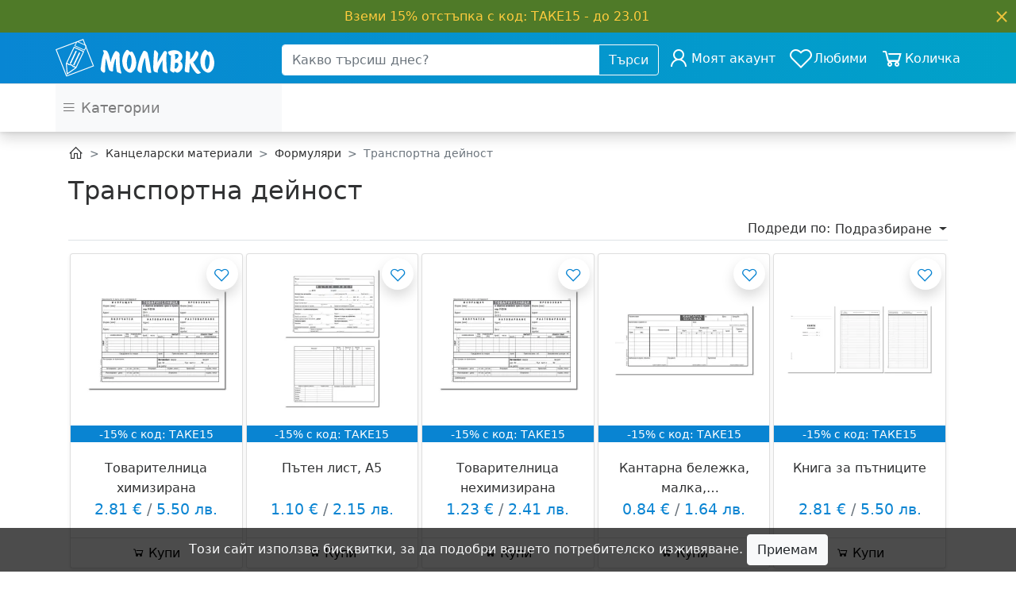

--- FILE ---
content_type: text/html; charset=UTF-8
request_url: https://www.molivko.com/transportna-deynost
body_size: 37577
content:
<!DOCTYPE html>
<html lang="bg" class="h-100">

<head>
    <script>
        window.dataLayer = window.dataLayer || [];
    </script>

    
            <!-- Google tag (gtag.js) --> <script async src="https://www.googletagmanager.com/gtag/js?id=AW-16494415007"></script> <script> window.dataLayer = window.dataLayer || []; function gtag(){dataLayer.push(arguments);} gtag('js', new Date()); gtag('config', 'AW-16494415007'); </script>
    
    <meta charset="UTF-8">
    <meta name="viewport" content="width=device-width, initial-scale=1.0, maximum-scale=1.0, user-scalable=no">
    <meta http-equiv="X-UA-Compatible" content="ie=edge">

    <!-- CSRF Token -->
    <meta name="csrf-token" content="wy9YHtFChObiyX5gAGQyfP3Wmi12uueGcQU6X1oq">

                <meta property="og:image" content="https://www.molivko.com/themes/molivko/img/favicon-450x450.png?id=52e90b8dabcb2aed5d80598f2da5ff8a">
    <meta property="og:locale" content="bg_BG">
    <meta property="og:type" content="website">

    <meta property="og:title" content="Транспортна дейност">
    <meta name="title" content="Транспортна дейност">

    
    <meta property="og:url" content="https://www.molivko.com/transportna-deynost">
    <link rel="canonical" href="https://www.molivko.com/transportna-deynost">

    <script type="application/ld+json">{"@context":"https://schema.org","@type":"OfferCatalog","name":"Транспортна дейност","url":"https://www.molivko.com/transportna-deynost","numberOfItems":7,"itemListElement":[{"@type":"Product","name":"Товарителница химизирана","description":"Товарителница химизирана","sku":"2403","image":"https://www.molivko.com/storage/images/product/490/conversions/2403-0-extra-large.jpg","url":"https://www.molivko.com/transportna-deynost/tovaritelnica-himizirana","category":"Транспортна дейност","offers":{"@type":"Offer","price":2.81,"priceCurrency":"BGN","availability":"https://schema.org/InStock","url":"https://www.molivko.com/transportna-deynost/tovaritelnica-himizirana"}},{"@type":"Product","name":"Пътен лист, А5","description":"Пътен лист, А5","sku":"2404","image":"https://www.molivko.com/storage/images/product/491/conversions/2404-0-extra-large.jpg","url":"https://www.molivko.com/transportna-deynost/pten-list-a5","category":"Транспортна дейност","offers":{"@type":"Offer","price":1.1,"priceCurrency":"BGN","availability":"https://schema.org/InStock","url":"https://www.molivko.com/transportna-deynost/pten-list-a5"}},{"@type":"Product","name":"Товарителница нехимизирана","description":"Товарителница нехимизирана","sku":"2497","image":"https://www.molivko.com/storage/images/product/528/conversions/2497-0-extra-large.jpg","url":"https://www.molivko.com/transportna-deynost/tovaritelnica-nehimizirana","category":"Транспортна дейност","offers":{"@type":"Offer","price":1.23,"priceCurrency":"BGN","availability":"https://schema.org/InStock","url":"https://www.molivko.com/transportna-deynost/tovaritelnica-nehimizirana"}},{"@type":"Product","name":"Кантарна бележка, малка, нехимизирана","description":"Кантарна бележка, малка, нехимизирана","sku":"22420","image":"https://www.molivko.com/storage/images/product/587/conversions/22420-0-extra-large.jpg","url":"https://www.molivko.com/transportna-deynost/kantarna-belezhka-malka-nehimizirana","category":"Транспортна дейност","offers":{"@type":"Offer","price":0.84,"priceCurrency":"BGN","availability":"https://schema.org/InStock","url":"https://www.molivko.com/transportna-deynost/kantarna-belezhka-malka-nehimizirana"}},{"@type":"Product","name":"Книга за пътниците","description":"Книга за пътниците","sku":"23652","image":"https://www.molivko.com/storage/images/product/685/conversions/23652-0-extra-large.jpg","url":"https://www.molivko.com/transportna-deynost/kniga-za-ptnicite","category":"Транспортна дейност","offers":{"@type":"Offer","price":2.81,"priceCurrency":"BGN","availability":"https://schema.org/InStock","url":"https://www.molivko.com/transportna-deynost/kniga-za-ptnicite"}},{"@type":"Product","name":"Кантарна бележка 1/3 А4 химизирана","description":"Кантарна бележка 1/3 А4 химизирана","sku":"27167","image":"https://www.molivko.com/storage/images/product/1655/conversions/27167-0-extra-large.jpg","url":"https://www.molivko.com/transportna-deynost/kantarna-belezhka-1-3-a4-himizirana","category":"Транспортна дейност","offers":{"@type":"Offer","price":1.97,"priceCurrency":"BGN","availability":"https://schema.org/InStock","url":"https://www.molivko.com/transportna-deynost/kantarna-belezhka-1-3-a4-himizirana"}},{"@type":"Product","name":"Кантарна бележка нехим средна","description":"Кантарна бележка нехим средна","sku":"2490","image":"https://www.molivko.com/storage/images/product/522/conversions/2490-0-extra-large.jpg","url":"https://www.molivko.com/transportna-deynost/kantarna-belezhka-nehim-sredna","category":"Транспортна дейност","offers":{"@type":"Offer","price":0.46,"priceCurrency":"BGN","availability":"https://schema.org/InStock","url":"https://www.molivko.com/transportna-deynost/kantarna-belezhka-nehim-sredna"}}]}</script>
    
    <title>    Транспортна дейност  &mdash; Molivko.com - Онлайн книжарница Моливко</title>

    <!-- Styles -->
    <link href="https://www.molivko.com/themes/molivko/css/app.css?id=5e9045d094edd53db9ed939dcc411775" rel="stylesheet">

    <link rel="icon" type="image/png" sizes="32x32" href="https://www.molivko.com/themes/molivko/img/favicon-32x32.png?id=521d8907e270849d628095b381ab6b40">
    <link rel="icon" type="image/png" sizes="16x16" href="https://www.molivko.com/themes/molivko/img/favicon-16x16.png?id=455866085445518e7c2ad07187d00f7b">

            <style>
            #topbar {
                background-color: #4f7a28;
                color: #fecb3e;
            }

            a.btn-outline-light {
                color: #fecb3e;
                border-color: #fecb3e;
            }

            a.btn-outline-light:hover {
                color: #fecb3e;
                border-color: transparent;
                background-color: transparent;
            }

            a.close {
                color: #fecb3e;
                font-weight: normal;
                text-shadow: none;
                opacity: 0.9;
            }

            a.close:hover {
                color: #fecb3e;
            }
        </style>
        
    <script src="https://www.google.com/recaptcha/api.js?hl=&render=6LfYKf8nAAAAAM6HmIlt71vyszdCR1fBn2mKy3IB"></script>
    </head>

<body class="d-flex flex-column h-100 position-relative" >


<div id="page" class="d-flex flex-column">
            <div class="sticky-top-lt-lg shadow" id="header-navbar">
    <div id="topbar" class="topbar py-2" role="alert">
        <span class="text">Вземи 15% отстъпка с код: ТАКЕ15 - до 23.01</span>
                <a href="#topbar" class="close mr-2" data-dismiss="alert" aria-label="Close" id="hide"><span aria-hidden="true">&times;</span></a>
    </div>
    <nav class="navbar navbar-expand-lg navbar-dark bg-primary-gradient border-bottom master-menu shadow-lt-lg">
    <div class="container">
        <div class="row w-100 align-items-center">
            <div class="col-12 col-lg-3 d-flex">
                <div class="row w-100 mobile-nav">
                                            <div class="col d-block d-lg-none">
                            <div class="row h-100">
                                <a class="navbar-toggler d-flex align-items-center" href="#mobile-menu"><span class="navbar-toggler-icon"></span></a>
                                <button class="navbar-toggler d-flex align-items-center ml-2" type="button" data-toggle="collapse" data-target="#search-block" aria-controls="search-block" aria-expanded="false"><i class="las la-search la-lg"></i></button>
                            </div>
                        </div>
                                        <div class="col d-flex align-items-center"><a class="navbar-brand m-0 p-0 w-lt-md-100 text-center text-lg-left" href="https://www.molivko.com">
    <img src="https://www.molivko.com/themes/molivko/img/logo_white.svg?id=94bf5b0ab8e9ab947f29469a7cc8fcc1" alt="Molivko" class="w-lt-md-100"/>
</a>
</div>
                                            <div class="col d-lg-none">
                            <div class="row h-100 justify-content-end">
                                                                                                            <a class="btn navbar-toggler d-flex align-items-center" href="https://www.molivko.com/user/login"><i class="lar la-user la-lg"></i></a>
                                                                                                        <a class="btn navbar-toggler d-none d-sm-flex align-items-center ml-2" href="https://www.molivko.com/user/my-favourites">
                                        <i class="lar la-heart la-lg position-relative favourite-badge">
                                                                                    </i>
                                    </a>
                                <a class="btn navbar-toggler d-flex align-items-center ml-2" href="https://www.molivko.com/cart/products">
                                    <i class="las la-shopping-cart la-lg position-relative">
                                        <span wire:id="ByACwwVobxgHcEx20KnW" wire:initial-data="{&quot;fingerprint&quot;:{&quot;id&quot;:&quot;ByACwwVobxgHcEx20KnW&quot;,&quot;name&quot;:&quot;cart.items.count&quot;,&quot;locale&quot;:&quot;bg&quot;,&quot;path&quot;:&quot;transportna-deynost&quot;,&quot;method&quot;:&quot;GET&quot;,&quot;v&quot;:&quot;acj&quot;},&quot;effects&quot;:{&quot;listeners&quot;:[&quot;updateCount&quot;]},&quot;serverMemo&quot;:{&quot;children&quot;:[],&quot;errors&quot;:[],&quot;htmlHash&quot;:&quot;861ae449&quot;,&quot;data&quot;:{&quot;count&quot;:0},&quot;dataMeta&quot;:[],&quot;checksum&quot;:&quot;39ca91991d6d590095ab3341d410dfafce881da289666e51db623c920ca38aa8&quot;}}">
    </span>

<!-- Livewire Component wire-end:ByACwwVobxgHcEx20KnW -->                                    </i>
                                </a>
                            </div>
                        </div>
                                    </div>
            </div>

                            <div class="col-12 col-lg-5 collapse collapse-md-none" id="search-block">
                    <!-- Search bar -->
                    <form class="form-inline m-2 m-lg-0" action="https://www.molivko.com/search">
                        <div class="input-group w-100">
                            <input class="form-control" type="search" placeholder="Какво търсиш днес?" aria-label="Search" name="text" >
                            <div class="input-group-append">
                                <button class="btn btn-outline-light" type="submit">Търси</button>
                            </div>
                        </div>
                    </form>
                </div>
            
            <div class="col-12 col-lg-4">
                <div class="collapse navbar-collapse d-none d-lg-block">
                    <!-- Right Side Of Navbar -->
                    <ul class="navbar-nav ml-auto align-items-center">
                                                                                    <li class="nav-item">
                                    <a class="nav-link d-flex align-items-center" href="https://www.molivko.com/user/login"><i class="lar la-user la-2x "></i> <span class="d-none d-xl-inline">Моят акаунт</span><span class="d-inline d-xl-none">Акаунт</span></a>
                                </li>
                                                                            <li class="nav-item">
                            <a class="nav-link d-flex align-items-center" href="https://www.molivko.com/user/my-favourites">
                                <i class="lar la-heart la-2x position-relative favourite-badge">
                                                                    </i>
                                <span>Любими</span>
                            </a>
                        </li>
                        <li class="nav-item">
                            <a class="nav-link d-flex align-items-center" href="https://www.molivko.com/cart/products">
                                <i class="las la-shopping-cart la-2x position-relative">
                                    <span wire:id="PxTgG0QUHcLbr6vc9HFV" wire:initial-data="{&quot;fingerprint&quot;:{&quot;id&quot;:&quot;PxTgG0QUHcLbr6vc9HFV&quot;,&quot;name&quot;:&quot;cart.items.count&quot;,&quot;locale&quot;:&quot;bg&quot;,&quot;path&quot;:&quot;transportna-deynost&quot;,&quot;method&quot;:&quot;GET&quot;,&quot;v&quot;:&quot;acj&quot;},&quot;effects&quot;:{&quot;listeners&quot;:[&quot;updateCount&quot;]},&quot;serverMemo&quot;:{&quot;children&quot;:[],&quot;errors&quot;:[],&quot;htmlHash&quot;:&quot;861ae449&quot;,&quot;data&quot;:{&quot;count&quot;:0},&quot;dataMeta&quot;:[],&quot;checksum&quot;:&quot;900629fb9c3dbd663cc368b213b28bcdb2b5790756af214f22071496a502d521&quot;}}">
    </span>

<!-- Livewire Component wire-end:PxTgG0QUHcLbr6vc9HFV -->                                </i>
                                <span class="d-none d-xxl-inline">Моята количка</span><span class="d-inline d-xxl-none">Количка</span>
                            </a>
                        </li>
                    </ul>
                </div>
            </div>
        </div>
    </div>
</nav>
    <div class="shadow-sm auxiliary-menu">
    <div class="container d-none d-lg-block">
        <nav class="navbar navbar-items-padded navbar-expand-md navbar-light">
            <ul class="navbar-nav row w-100">
                                                            <li class="nav-item bg-gray-f2 col-12 col-md-3">
    <a class="nav-link"  data-toggle="collapse" href="#mega-menu-vertical" role="button" aria-controls="mega-menu-vertical" ><i class="las la-bars"></i> Категории</a>
    <ul class="mega-menu-vertical list-unstyled collapse " id="mega-menu-vertical">
                    <li>
                
                <div class="row">
                    <a href="https://www.molivko.com/uchenicheski-materiali" class="flex-grow-1">Ученически материали</a>
                    <a class="d-md-none text-black ml-auto disclosure" href="#mega-menu-uchenicheski-materiali" role="button" data-toggle="collapse" aria-expanded="false" aria-controls="mega-menu-uchenicheski-materiali"><i class="ml-auto las la-angle-down"></i></a>
                </div>
                <div class="mega-menu-details-container py-md-3" data-equal-width-target="#intro-carousel-measure">
                    <div class="row w-100 mega-menu-details">
                        <div class="col mega-menu-column">
                            <ul id="mega-menu-uchenicheski-materiali" class="list-unstyled collapse collapse-md-none mega-menu-md-4-columns pl-md-0">
                                                                                                            <li class="parent-category d-block">
                                            
                                            <div class="row">
                                                <a href="https://www.molivko.com/materiali-za-parvi-klas" class="flex-grow-1">
                                                                                                        Ученически материали за 1 клас
                                                </a>
                                                                                            </div>
                                                                                    </li>
                                                                            <li class="parent-category d-block">
                                            
                                            <div class="row">
                                                <a href="https://www.molivko.com/detski-stolove-za-byuro" class="flex-grow-1">
                                                                                                        Детски столове за бюро
                                                </a>
                                                                                            </div>
                                                                                    </li>
                                                                            <li class="parent-category d-block">
                                            
                                            <div class="row">
                                                <a href="https://www.molivko.com/himikalki-i-markeri" class="flex-grow-1">
                                                                                                        Химикалки и маркери
                                                </a>
                                                                                                    <a class="d-md-none text-black ml-auto disclosure" href="#mega-menu-uchenicheski-materiali-himikalki-i-markeri" role="button" data-toggle="collapse" aria-expanded="false" aria-controls="mega-menu-uchenicheski-materiali-himikalki-i-markeri"><i class="ml-auto las la-angle-down"></i></a>
                                                                                            </div>
                                                                                            <ul id="mega-menu-uchenicheski-materiali-himikalki-i-markeri" class="list-unstyled collapse collapse-md-none pl-md-0">
                                                                                                            <li class="child-category">
                                                            
                                                            <div class="row">
                                                                <a href="https://www.molivko.com/himikalki-za-uchilishte">
                                                                                                                                        Химикалки
                                                                </a>
                                                            </div>
                                                        </li>
                                                                                                            <li class="child-category">
                                                            
                                                            <div class="row">
                                                                <a href="https://www.molivko.com/markeri-za-uchilishte">
                                                                                                                                        Маркери
                                                                </a>
                                                            </div>
                                                        </li>
                                                                                                            <li class="child-category">
                                                            
                                                            <div class="row">
                                                                <a href="https://www.molivko.com/gel-himikalki-za-uchilishte">
                                                                                                                                        Гел химикалки
                                                                </a>
                                                            </div>
                                                        </li>
                                                                                                            <li class="child-category">
                                                            
                                                            <div class="row">
                                                                <a href="https://www.molivko.com/tankopistsi-za-uchilishte">
                                                                                                                                        Тънкописци
                                                                </a>
                                                            </div>
                                                        </li>
                                                                                                    </ul>
                                                                                    </li>
                                                                            <li class="parent-category d-block">
                                            
                                            <div class="row">
                                                <a href="https://www.molivko.com/risuvane" class="flex-grow-1">
                                                                                                        Рисуване и оцветяване
                                                </a>
                                                                                                    <a class="d-md-none text-black ml-auto disclosure" href="#mega-menu-uchenicheski-materiali-risuvane" role="button" data-toggle="collapse" aria-expanded="false" aria-controls="mega-menu-uchenicheski-materiali-risuvane"><i class="ml-auto las la-angle-down"></i></a>
                                                                                            </div>
                                                                                            <ul id="mega-menu-uchenicheski-materiali-risuvane" class="list-unstyled collapse collapse-md-none pl-md-0">
                                                                                                            <li class="child-category">
                                                            
                                                            <div class="row">
                                                                <a href="https://www.molivko.com/tsvetni-molivi">
                                                                                                                                        Цветни моливи
                                                                </a>
                                                            </div>
                                                        </li>
                                                                                                            <li class="child-category">
                                                            
                                                            <div class="row">
                                                                <a href="https://www.molivko.com/molivi-chernografitni">
                                                                                                                                        Моливи чернографитни
                                                                </a>
                                                            </div>
                                                        </li>
                                                                                                            <li class="child-category">
                                                            
                                                            <div class="row">
                                                                <a href="https://www.molivko.com/flumasteri">
                                                                                                                                        Флумастери
                                                                </a>
                                                            </div>
                                                        </li>
                                                                                                            <li class="child-category">
                                                            
                                                            <div class="row">
                                                                <a href="https://www.molivko.com/boi-za-risuvane">
                                                                                                                                        Бои за рисуване
                                                                </a>
                                                            </div>
                                                        </li>
                                                                                                            <li class="child-category">
                                                            
                                                            <div class="row">
                                                                <a href="https://www.molivko.com/pasteli">
                                                                                                                                        Пастели
                                                                </a>
                                                            </div>
                                                        </li>
                                                                                                            <li class="child-category">
                                                            
                                                            <div class="row">
                                                                <a href="https://www.molivko.com/tebeshiri">
                                                                                                                                        Тебешири
                                                                </a>
                                                            </div>
                                                        </li>
                                                                                                            <li class="child-category">
                                                            
                                                            <div class="row">
                                                                <a href="https://www.molivko.com/chashi-za-risuvane">
                                                                                                                                        Чаши за рисуване
                                                                </a>
                                                            </div>
                                                        </li>
                                                                                                            <li class="child-category">
                                                            
                                                            <div class="row">
                                                                <a href="https://www.molivko.com/chetki-za-risuvane">
                                                                                                                                        Четки за рисуване
                                                                </a>
                                                            </div>
                                                        </li>
                                                                                                            <li class="child-category">
                                                            
                                                            <div class="row">
                                                                <a href="https://www.molivko.com/palitri">
                                                                                                                                        Палитри
                                                                </a>
                                                            </div>
                                                        </li>
                                                                                                            <li class="child-category">
                                                            
                                                            <div class="row">
                                                                <a href="https://www.molivko.com/platna-i-stativi-za-risuvane">
                                                                                                                                        Платна за рисуване
                                                                </a>
                                                            </div>
                                                        </li>
                                                                                                            <li class="child-category">
                                                            
                                                            <div class="row">
                                                                <a href="https://www.molivko.com/blokove-i-skitsnitsi">
                                                                                                                                        Блокове и скицници
                                                                </a>
                                                            </div>
                                                        </li>
                                                                                                            <li class="child-category">
                                                            
                                                            <div class="row">
                                                                <a href="https://www.molivko.com/komplekti-za-risuvane">
                                                                                                                                        Комплекти за рисуване
                                                                </a>
                                                            </div>
                                                        </li>
                                                                                                            <li class="child-category">
                                                            
                                                            <div class="row">
                                                                <a href="https://www.molivko.com/shabloni-za-risuvane">
                                                                                                                                        Шаблони за рисуване
                                                                </a>
                                                            </div>
                                                        </li>
                                                                                                    </ul>
                                                                                    </li>
                                                                            <li class="parent-category d-block">
                                            
                                            <div class="row">
                                                <a href="https://www.molivko.com/modelirane" class="flex-grow-1">
                                                                                                        Пластилин и глина
                                                </a>
                                                                                                    <a class="d-md-none text-black ml-auto disclosure" href="#mega-menu-uchenicheski-materiali-modelirane" role="button" data-toggle="collapse" aria-expanded="false" aria-controls="mega-menu-uchenicheski-materiali-modelirane"><i class="ml-auto las la-angle-down"></i></a>
                                                                                            </div>
                                                                                            <ul id="mega-menu-uchenicheski-materiali-modelirane" class="list-unstyled collapse collapse-md-none pl-md-0">
                                                                                                            <li class="child-category">
                                                            
                                                            <div class="row">
                                                                <a href="https://www.molivko.com/plastelin">
                                                                                                                                        Пластилин
                                                                </a>
                                                            </div>
                                                        </li>
                                                                                                            <li class="child-category">
                                                            
                                                            <div class="row">
                                                                <a href="https://www.molivko.com/glina">
                                                                                                                                        Глина
                                                                </a>
                                                            </div>
                                                        </li>
                                                                                                            <li class="child-category">
                                                            
                                                            <div class="row">
                                                                <a href="https://www.molivko.com/aksesoari-za-modelirane">
                                                                                                                                        Аксесоари за моделиране
                                                                </a>
                                                            </div>
                                                        </li>
                                                                                                            <li class="child-category">
                                                            
                                                            <div class="row">
                                                                <a href="https://www.molivko.com/polimerna-glina">
                                                                                                                                        Полимерна глина
                                                                </a>
                                                            </div>
                                                        </li>
                                                                                                            <li class="child-category">
                                                            
                                                            <div class="row">
                                                                <a href="https://www.molivko.com/komplekti-za-modelirane">
                                                                                                                                        Комплекти за моделиране
                                                                </a>
                                                            </div>
                                                        </li>
                                                                                                    </ul>
                                                                                    </li>
                                                                            <li class="parent-category d-block">
                                            
                                            <div class="row">
                                                <a href="https://www.molivko.com/tetradki" class="flex-grow-1">
                                                                                                        Тетрадки, облекла и етикети
                                                </a>
                                                                                                    <a class="d-md-none text-black ml-auto disclosure" href="#mega-menu-uchenicheski-materiali-tetradki" role="button" data-toggle="collapse" aria-expanded="false" aria-controls="mega-menu-uchenicheski-materiali-tetradki"><i class="ml-auto las la-angle-down"></i></a>
                                                                                            </div>
                                                                                            <ul id="mega-menu-uchenicheski-materiali-tetradki" class="list-unstyled collapse collapse-md-none pl-md-0">
                                                                                                            <li class="child-category">
                                                            
                                                            <div class="row">
                                                                <a href="https://www.molivko.com/tetradki-2">
                                                                                                                                        Тетрадки
                                                                </a>
                                                            </div>
                                                        </li>
                                                                                                            <li class="child-category">
                                                            
                                                            <div class="row">
                                                                <a href="https://www.molivko.com/notna-tetpadka">
                                                                                                                                        Нотна тетрадка
                                                                </a>
                                                            </div>
                                                        </li>
                                                                                                            <li class="child-category">
                                                            
                                                            <div class="row">
                                                                <a href="https://www.molivko.com/oblekla">
                                                                                                                                        Облекла
                                                                </a>
                                                            </div>
                                                        </li>
                                                                                                            <li class="child-category">
                                                            
                                                            <div class="row">
                                                                <a href="https://www.molivko.com/etiketi-za-tetradki">
                                                                                                                                        Етикети за тетрадки
                                                                </a>
                                                            </div>
                                                        </li>
                                                                                                            <li class="child-category">
                                                            
                                                            <div class="row">
                                                                <a href="https://www.molivko.com/uchenicheski-programi">
                                                                                                                                        Ученически програми
                                                                </a>
                                                            </div>
                                                        </li>
                                                                                                            <li class="child-category">
                                                            
                                                            <div class="row">
                                                                <a href="https://www.molivko.com/teftercheta">
                                                                                                                                        Тефтерчета
                                                                </a>
                                                            </div>
                                                        </li>
                                                                                                    </ul>
                                                                                    </li>
                                                                            <li class="parent-category d-block">
                                            
                                            <div class="row">
                                                <a href="https://www.molivko.com/lepilo" class="flex-grow-1">
                                                                                                        Лепило
                                                </a>
                                                                                                    <a class="d-md-none text-black ml-auto disclosure" href="#mega-menu-uchenicheski-materiali-lepilo" role="button" data-toggle="collapse" aria-expanded="false" aria-controls="mega-menu-uchenicheski-materiali-lepilo"><i class="ml-auto las la-angle-down"></i></a>
                                                                                            </div>
                                                                                            <ul id="mega-menu-uchenicheski-materiali-lepilo" class="list-unstyled collapse collapse-md-none pl-md-0">
                                                                                                            <li class="child-category">
                                                            
                                                            <div class="row">
                                                                <a href="https://www.molivko.com/suhi-lepila">
                                                                                                                                        Сухи лепила
                                                                </a>
                                                            </div>
                                                        </li>
                                                                                                            <li class="child-category">
                                                            
                                                            <div class="row">
                                                                <a href="https://www.molivko.com/techni-lepila">
                                                                                                                                        Течни лепила
                                                                </a>
                                                            </div>
                                                        </li>
                                                                                                    </ul>
                                                                                    </li>
                                                                            <li class="parent-category d-block">
                                            
                                            <div class="row">
                                                <a href="https://www.molivko.com/nozhitsi-za-detsa" class="flex-grow-1">
                                                                                                        Ножици за деца
                                                </a>
                                                                                            </div>
                                                                                    </li>
                                                                            <li class="parent-category d-block">
                                            
                                            <div class="row">
                                                <a href="https://www.molivko.com/papki-za-uchilishte" class="flex-grow-1">
                                                                                                        Папки за училище
                                                </a>
                                                                                                    <a class="d-md-none text-black ml-auto disclosure" href="#mega-menu-uchenicheski-materiali-papki-za-uchilishte" role="button" data-toggle="collapse" aria-expanded="false" aria-controls="mega-menu-uchenicheski-materiali-papki-za-uchilishte"><i class="ml-auto las la-angle-down"></i></a>
                                                                                            </div>
                                                                                            <ul id="mega-menu-uchenicheski-materiali-papki-za-uchilishte" class="list-unstyled collapse collapse-md-none pl-md-0">
                                                                                                            <li class="child-category">
                                                            
                                                            <div class="row">
                                                                <a href="https://www.molivko.com/kutiya-s-lastik">
                                                                                                                                        Кутия с ластик
                                                                </a>
                                                            </div>
                                                        </li>
                                                                                                            <li class="child-category">
                                                            
                                                            <div class="row">
                                                                <a href="https://www.molivko.com/papka-s-dzhobove">
                                                                                                                                        Папка с джобове
                                                                </a>
                                                            </div>
                                                        </li>
                                                                                                            <li class="child-category">
                                                            
                                                            <div class="row">
                                                                <a href="https://www.molivko.com/papka-s-kopche">
                                                                                                                                        Папка с копче
                                                                </a>
                                                            </div>
                                                        </li>
                                                                                                            <li class="child-category">
                                                            
                                                            <div class="row">
                                                                <a href="https://www.molivko.com/papka-s-lastik">
                                                                                                                                        Папка с ластик
                                                                </a>
                                                            </div>
                                                        </li>
                                                                                                            <li class="child-category">
                                                            
                                                            <div class="row">
                                                                <a href="https://www.molivko.com/papka-s-cip">
                                                                                                                                        Папка с цип
                                                                </a>
                                                            </div>
                                                        </li>
                                                                                                    </ul>
                                                                                    </li>
                                                                            <li class="parent-category d-block">
                                            
                                            <div class="row">
                                                <a href="https://www.molivko.com/aksesoari-za-uchenika" class="flex-grow-1">
                                                                                                        Аксесоари за ученика
                                                </a>
                                                                                                    <a class="d-md-none text-black ml-auto disclosure" href="#mega-menu-uchenicheski-materiali-aksesoari-za-uchenika" role="button" data-toggle="collapse" aria-expanded="false" aria-controls="mega-menu-uchenicheski-materiali-aksesoari-za-uchenika"><i class="ml-auto las la-angle-down"></i></a>
                                                                                            </div>
                                                                                            <ul id="mega-menu-uchenicheski-materiali-aksesoari-za-uchenika" class="list-unstyled collapse collapse-md-none pl-md-0">
                                                                                                            <li class="child-category">
                                                            
                                                            <div class="row">
                                                                <a href="https://www.molivko.com/smetala">
                                                                                                                                        Сметала
                                                                </a>
                                                            </div>
                                                        </li>
                                                                                                            <li class="child-category">
                                                            
                                                            <div class="row">
                                                                <a href="https://www.molivko.com/prchici-za-smyatane-bukvi-i-cifri">
                                                                                                                                        Пръчици за смятане, букви и цифри
                                                                </a>
                                                            </div>
                                                        </li>
                                                                                                            <li class="child-category">
                                                            
                                                            <div class="row">
                                                                <a href="https://www.molivko.com/molivnitsi-za-byuro">
                                                                                                                                        Моливници за бюро
                                                                </a>
                                                            </div>
                                                        </li>
                                                                                                            <li class="child-category">
                                                            
                                                            <div class="row">
                                                                <a href="https://www.molivko.com/podlozhki-za-byuro">
                                                                                                                                        Подложки за бюро
                                                                </a>
                                                            </div>
                                                        </li>
                                                                                                            <li class="child-category">
                                                            
                                                            <div class="row">
                                                                <a href="https://www.molivko.com/tayni-dnevnitsi">
                                                                                                                                        Тайни дневници
                                                                </a>
                                                            </div>
                                                        </li>
                                                                                                            <li class="child-category">
                                                            
                                                            <div class="row">
                                                                <a href="https://www.molivko.com/chadari">
                                                                                                                                        Чадъри
                                                                </a>
                                                            </div>
                                                        </li>
                                                                                                            <li class="child-category">
                                                            
                                                            <div class="row">
                                                                <a href="https://www.molivko.com/kasichki">
                                                                                                                                        Касички
                                                                </a>
                                                            </div>
                                                        </li>
                                                                                                            <li class="child-category">
                                                            
                                                            <div class="row">
                                                                <a href="https://www.molivko.com/pomoshchni-pomagala">
                                                                                                                                        Помощни помагала
                                                                </a>
                                                            </div>
                                                        </li>
                                                                                                    </ul>
                                                                                    </li>
                                                                            <li class="parent-category d-block">
                                            
                                            <div class="row">
                                                <a href="https://www.molivko.com/chertane" class="flex-grow-1">
                                                                                                        Чертане
                                                </a>
                                                                                                    <a class="d-md-none text-black ml-auto disclosure" href="#mega-menu-uchenicheski-materiali-chertane" role="button" data-toggle="collapse" aria-expanded="false" aria-controls="mega-menu-uchenicheski-materiali-chertane"><i class="ml-auto las la-angle-down"></i></a>
                                                                                            </div>
                                                                                            <ul id="mega-menu-uchenicheski-materiali-chertane" class="list-unstyled collapse collapse-md-none pl-md-0">
                                                                                                            <li class="child-category">
                                                            
                                                            <div class="row">
                                                                <a href="https://www.molivko.com/linii-i-triagalnitsi">
                                                                                                                                        Линии, триъгълници и комплекти
                                                                </a>
                                                            </div>
                                                        </li>
                                                                                                            <li class="child-category">
                                                            
                                                            <div class="row">
                                                                <a href="https://www.molivko.com/paus-za-chertane">
                                                                                                                                        Паус за чертане
                                                                </a>
                                                            </div>
                                                        </li>
                                                                                                            <li class="child-category">
                                                            
                                                            <div class="row">
                                                                <a href="https://www.molivko.com/pergeli-">
                                                                                                                                        Пергели
                                                                </a>
                                                            </div>
                                                        </li>
                                                                                                            <li class="child-category">
                                                            
                                                            <div class="row">
                                                                <a href="https://www.molivko.com/peromolivi-i-grafiti">
                                                                                                                                        Перомоливи и графити
                                                                </a>
                                                            </div>
                                                        </li>
                                                                                                            <li class="child-category">
                                                            
                                                            <div class="row">
                                                                <a href="https://www.molivko.com/chernografitni-molivi-za-chertane">
                                                                                                                                        Чернографитни моливи
                                                                </a>
                                                            </div>
                                                        </li>
                                                                                                            <li class="child-category">
                                                            
                                                            <div class="row">
                                                                <a href="https://www.molivko.com/gumi-i-ostrilki">
                                                                                                                                        Гуми и острилки
                                                                </a>
                                                            </div>
                                                        </li>
                                                                                                    </ul>
                                                                                    </li>
                                                                            <li class="parent-category d-block">
                                            
                                            <div class="row">
                                                <a href="https://www.molivko.com/kutii-za-hrana-i-shisheta-za-voda" class="flex-grow-1">
                                                                                                        Кутии за храна и шишета за вода
                                                </a>
                                                                                                    <a class="d-md-none text-black ml-auto disclosure" href="#mega-menu-uchenicheski-materiali-kutii-za-hrana-i-shisheta-za-voda" role="button" data-toggle="collapse" aria-expanded="false" aria-controls="mega-menu-uchenicheski-materiali-kutii-za-hrana-i-shisheta-za-voda"><i class="ml-auto las la-angle-down"></i></a>
                                                                                            </div>
                                                                                            <ul id="mega-menu-uchenicheski-materiali-kutii-za-hrana-i-shisheta-za-voda" class="list-unstyled collapse collapse-md-none pl-md-0">
                                                                                                            <li class="child-category">
                                                            
                                                            <div class="row">
                                                                <a href="https://www.molivko.com/uchenicheski-kutii-za-hpana">
                                                                                                                                        Ученически кутии за храна
                                                                </a>
                                                            </div>
                                                        </li>
                                                                                                            <li class="child-category">
                                                            
                                                            <div class="row">
                                                                <a href="https://www.molivko.com/uchenicheski-shisheta-za-voda">
                                                                                                                                        Ученически шишета за вода
                                                                </a>
                                                            </div>
                                                        </li>
                                                                                                            <li class="child-category">
                                                            
                                                            <div class="row">
                                                                <a href="https://www.molivko.com/komplekti-kutiya-i-shishe">
                                                                                                                                        Комплекти кутия и шише
                                                                </a>
                                                            </div>
                                                        </li>
                                                                                                            <li class="child-category">
                                                            
                                                            <div class="row">
                                                                <a href="https://www.molivko.com/termo-chanti-aksesoari">
                                                                                                                                        Термо чанти
                                                                </a>
                                                            </div>
                                                        </li>
                                                                                                            <li class="child-category">
                                                            
                                                            <div class="row">
                                                                <a href="https://www.molivko.com/chashi-za-pt">
                                                                                                                                        Чаши за път
                                                                </a>
                                                            </div>
                                                        </li>
                                                                                                    </ul>
                                                                                    </li>
                                                                            <li class="parent-category d-block">
                                            
                                            <div class="row">
                                                <a href="https://www.molivko.com/globusi-i-karti" class="flex-grow-1">
                                                                                                        Глобуси и карти
                                                </a>
                                                                                            </div>
                                                                                    </li>
                                                                                                </ul>
                        </div>
                    </div>
                </div>
            </li>
                    <li>
                
                <div class="row">
                    <a href="https://www.molivko.com/materiali-za-detska-gradina" class="flex-grow-1">Материали за детска градина</a>
                    <a class="d-md-none text-black ml-auto disclosure" href="#mega-menu-materiali-za-detska-gradina" role="button" data-toggle="collapse" aria-expanded="false" aria-controls="mega-menu-materiali-za-detska-gradina"><i class="ml-auto las la-angle-down"></i></a>
                </div>
                <div class="mega-menu-details-container py-md-3" data-equal-width-target="#intro-carousel-measure">
                    <div class="row w-100 mega-menu-details">
                        <div class="col mega-menu-column">
                            <ul id="mega-menu-materiali-za-detska-gradina" class="list-unstyled collapse collapse-md-none mega-menu-md-4-columns pl-md-0">
                                                                                                            <li class="parent-category d-block">
                                            
                                            <div class="row">
                                                <a href="https://www.molivko.com/produkti-s-otstapki-za-grupovi-zayavki" class="flex-grow-1">
                                                                                                        Продукти с отстъпки за групови заявки
                                                </a>
                                                                                            </div>
                                                                                    </li>
                                                                            <li class="parent-category d-block">
                                            
                                            <div class="row">
                                                <a href="https://www.molivko.com/ranitsi-i-neseseri-za-detska-gradina" class="flex-grow-1">
                                                                                                        Раници и несесери за детска градина
                                                </a>
                                                                                                    <a class="d-md-none text-black ml-auto disclosure" href="#mega-menu-materiali-za-detska-gradina-ranitsi-i-neseseri-za-detska-gradina" role="button" data-toggle="collapse" aria-expanded="false" aria-controls="mega-menu-materiali-za-detska-gradina-ranitsi-i-neseseri-za-detska-gradina"><i class="ml-auto las la-angle-down"></i></a>
                                                                                            </div>
                                                                                            <ul id="mega-menu-materiali-za-detska-gradina-ranitsi-i-neseseri-za-detska-gradina" class="list-unstyled collapse collapse-md-none pl-md-0">
                                                                                                            <li class="child-category">
                                                            
                                                            <div class="row">
                                                                <a href="https://www.molivko.com/ranitsi-za-detska-gradina-za-detska-gradina">
                                                                                                                                        Раници за детска градина
                                                                </a>
                                                            </div>
                                                        </li>
                                                                                                            <li class="child-category">
                                                            
                                                            <div class="row">
                                                                <a href="https://www.molivko.com/neseseri-za-detska-gradina">
                                                                                                                                        Несесери
                                                                </a>
                                                            </div>
                                                        </li>
                                                                                                    </ul>
                                                                                    </li>
                                                                            <li class="parent-category d-block">
                                            
                                            <div class="row">
                                                <a href="https://www.molivko.com/papki-i-kutii-za-detska-gradina" class="flex-grow-1">
                                                                                                        Папки и кутии
                                                </a>
                                                                                            </div>
                                                                                    </li>
                                                                            <li class="parent-category d-block">
                                            
                                            <div class="row">
                                                <a href="https://www.molivko.com/pomagala-za-detska-gradina" class="flex-grow-1">
                                                                                                        Помагала за детска градина
                                                </a>
                                                                                                    <a class="d-md-none text-black ml-auto disclosure" href="#mega-menu-materiali-za-detska-gradina-pomagala-za-detska-gradina" role="button" data-toggle="collapse" aria-expanded="false" aria-controls="mega-menu-materiali-za-detska-gradina-pomagala-za-detska-gradina"><i class="ml-auto las la-angle-down"></i></a>
                                                                                            </div>
                                                                                            <ul id="mega-menu-materiali-za-detska-gradina-pomagala-za-detska-gradina" class="list-unstyled collapse collapse-md-none pl-md-0">
                                                                                                            <li class="child-category">
                                                            
                                                            <div class="row">
                                                                <a href="https://www.molivko.com/pomagala-za-parva-grupa">
                                                                                                                                        Помагала за първа група
                                                                </a>
                                                            </div>
                                                        </li>
                                                                                                            <li class="child-category">
                                                            
                                                            <div class="row">
                                                                <a href="https://www.molivko.com/pomagala-za-vtora-grupa">
                                                                                                                                        Помагала за втора група
                                                                </a>
                                                            </div>
                                                        </li>
                                                                                                            <li class="child-category">
                                                            
                                                            <div class="row">
                                                                <a href="https://www.molivko.com/pomagala-za-treta-grupa">
                                                                                                                                        Помагала за трета група
                                                                </a>
                                                            </div>
                                                        </li>
                                                                                                            <li class="child-category">
                                                            
                                                            <div class="row">
                                                                <a href="https://www.molivko.com/pomagala-za-chetvarta-grupa">
                                                                                                                                        Помагала за четвърта група
                                                                </a>
                                                            </div>
                                                        </li>
                                                                                                    </ul>
                                                                                    </li>
                                                                            <li class="parent-category d-block">
                                            
                                            <div class="row">
                                                <a href="https://www.molivko.com/molivi" class="flex-grow-1">
                                                                                                        Моливи
                                                </a>
                                                                                                    <a class="d-md-none text-black ml-auto disclosure" href="#mega-menu-materiali-za-detska-gradina-molivi" role="button" data-toggle="collapse" aria-expanded="false" aria-controls="mega-menu-materiali-za-detska-gradina-molivi"><i class="ml-auto las la-angle-down"></i></a>
                                                                                            </div>
                                                                                            <ul id="mega-menu-materiali-za-detska-gradina-molivi" class="list-unstyled collapse collapse-md-none pl-md-0">
                                                                                                            <li class="child-category">
                                                            
                                                            <div class="row">
                                                                <a href="https://www.molivko.com/tsvetni-molivi-za-detska-gradina">
                                                                                                                                        Цветни моливи
                                                                </a>
                                                            </div>
                                                        </li>
                                                                                                            <li class="child-category">
                                                            
                                                            <div class="row">
                                                                <a href="https://www.molivko.com/chernografitni-molivi-za-detska-gradina">
                                                                                                                                        Чернографитни моливи
                                                                </a>
                                                            </div>
                                                        </li>
                                                                                                            <li class="child-category">
                                                            
                                                            <div class="row">
                                                                <a href="https://www.molivko.com/blokcheta-i-skitsnitsi-za-molivi">
                                                                                                                                        Блокчета и скицници
                                                                </a>
                                                            </div>
                                                        </li>
                                                                                                            <li class="child-category">
                                                            
                                                            <div class="row">
                                                                <a href="https://www.molivko.com/knizhki-za-otsvetyavane-s-molivi">
                                                                                                                                        Книжки за оцветяване
                                                                </a>
                                                            </div>
                                                        </li>
                                                                                                            <li class="child-category">
                                                            
                                                            <div class="row">
                                                                <a href="https://www.molivko.com/gumi-za-molivi">
                                                                                                                                        Гуми за моливи
                                                                </a>
                                                            </div>
                                                        </li>
                                                                                                            <li class="child-category">
                                                            
                                                            <div class="row">
                                                                <a href="https://www.molivko.com/ostrilki-za-molivi">
                                                                                                                                        Острилки за моливи
                                                                </a>
                                                            </div>
                                                        </li>
                                                                                                    </ul>
                                                                                    </li>
                                                                            <li class="parent-category d-block">
                                            
                                            <div class="row">
                                                <a href="https://www.molivko.com/flumasteri-za-detska-gradina" class="flex-grow-1">
                                                                                                        Флумастери
                                                </a>
                                                                                                    <a class="d-md-none text-black ml-auto disclosure" href="#mega-menu-materiali-za-detska-gradina-flumasteri-za-detska-gradina" role="button" data-toggle="collapse" aria-expanded="false" aria-controls="mega-menu-materiali-za-detska-gradina-flumasteri-za-detska-gradina"><i class="ml-auto las la-angle-down"></i></a>
                                                                                            </div>
                                                                                            <ul id="mega-menu-materiali-za-detska-gradina-flumasteri-za-detska-gradina" class="list-unstyled collapse collapse-md-none pl-md-0">
                                                                                                            <li class="child-category">
                                                            
                                                            <div class="row">
                                                                <a href="https://www.molivko.com/blokcheta-i-skitsnitsi-za-flumasteri">
                                                                                                                                        Блокчета и скицници
                                                                </a>
                                                            </div>
                                                        </li>
                                                                                                            <li class="child-category">
                                                            
                                                            <div class="row">
                                                                <a href="https://www.molivko.com/knizhki-za-otsvetyavane-s-flumasteri">
                                                                                                                                        Книжки за оцветяване
                                                                </a>
                                                            </div>
                                                        </li>
                                                                                                    </ul>
                                                                                    </li>
                                                                            <li class="parent-category d-block">
                                            
                                            <div class="row">
                                                <a href="https://www.molivko.com/boichki" class="flex-grow-1">
                                                                                                        Боички
                                                </a>
                                                                                                    <a class="d-md-none text-black ml-auto disclosure" href="#mega-menu-materiali-za-detska-gradina-boichki" role="button" data-toggle="collapse" aria-expanded="false" aria-controls="mega-menu-materiali-za-detska-gradina-boichki"><i class="ml-auto las la-angle-down"></i></a>
                                                                                            </div>
                                                                                            <ul id="mega-menu-materiali-za-detska-gradina-boichki" class="list-unstyled collapse collapse-md-none pl-md-0">
                                                                                                            <li class="child-category">
                                                            
                                                            <div class="row">
                                                                <a href="https://www.molivko.com/vodni-boichki">
                                                                                                                                        Водни боички
                                                                </a>
                                                            </div>
                                                        </li>
                                                                                                            <li class="child-category">
                                                            
                                                            <div class="row">
                                                                <a href="https://www.molivko.com/temperni-boichki">
                                                                                                                                        Темперни боички
                                                                </a>
                                                            </div>
                                                        </li>
                                                                                                            <li class="child-category">
                                                            
                                                            <div class="row">
                                                                <a href="https://www.molivko.com/chashki-za-risuvane">
                                                                                                                                        Чашки за рисуване
                                                                </a>
                                                            </div>
                                                        </li>
                                                                                                            <li class="child-category">
                                                            
                                                            <div class="row">
                                                                <a href="https://www.molivko.com/chetki-za-risuvane-za-detska-gradina">
                                                                                                                                        Четки за рисуване
                                                                </a>
                                                            </div>
                                                        </li>
                                                                                                            <li class="child-category">
                                                            
                                                            <div class="row">
                                                                <a href="https://www.molivko.com/blokcheta-i-skitsnitsi-za-boichki">
                                                                                                                                        Блокчета и скицници
                                                                </a>
                                                            </div>
                                                        </li>
                                                                                                            <li class="child-category">
                                                            
                                                            <div class="row">
                                                                <a href="https://www.molivko.com/palitri-za-detska-gradina">
                                                                                                                                        Палитри
                                                                </a>
                                                            </div>
                                                        </li>
                                                                                                    </ul>
                                                                                    </li>
                                                                            <li class="parent-category d-block">
                                            
                                            <div class="row">
                                                <a href="https://www.molivko.com/pasteli-za-detska-gradina" class="flex-grow-1">
                                                                                                        Пастели
                                                </a>
                                                                                                    <a class="d-md-none text-black ml-auto disclosure" href="#mega-menu-materiali-za-detska-gradina-pasteli-za-detska-gradina" role="button" data-toggle="collapse" aria-expanded="false" aria-controls="mega-menu-materiali-za-detska-gradina-pasteli-za-detska-gradina"><i class="ml-auto las la-angle-down"></i></a>
                                                                                            </div>
                                                                                            <ul id="mega-menu-materiali-za-detska-gradina-pasteli-za-detska-gradina" class="list-unstyled collapse collapse-md-none pl-md-0">
                                                                                                            <li class="child-category">
                                                            
                                                            <div class="row">
                                                                <a href="https://www.molivko.com/blokcheta-za-pasteli">
                                                                                                                                        Блокчета и скицници
                                                                </a>
                                                            </div>
                                                        </li>
                                                                                                            <li class="child-category">
                                                            
                                                            <div class="row">
                                                                <a href="https://www.molivko.com/knijki-za-pasteli">
                                                                                                                                        Книжки за оцветяване
                                                                </a>
                                                            </div>
                                                        </li>
                                                                                                    </ul>
                                                                                    </li>
                                                                            <li class="parent-category d-block">
                                            
                                            <div class="row">
                                                <a href="https://www.molivko.com/tebeshiri-za-detska-gradina" class="flex-grow-1">
                                                                                                        Тебешири
                                                </a>
                                                                                            </div>
                                                                                    </li>
                                                                            <li class="parent-category d-block">
                                            
                                            <div class="row">
                                                <a href="https://www.molivko.com/blokcheta-i-skitsnitsi-za-detska-gradina" class="flex-grow-1">
                                                                                                        Блокчета и скицници
                                                </a>
                                                                                            </div>
                                                                                    </li>
                                                                            <li class="parent-category d-block">
                                            
                                            <div class="row">
                                                <a href="https://www.molivko.com/daska-za-risuvane-za-detska-gradina" class="flex-grow-1">
                                                                                                        Дъска за рисуване
                                                </a>
                                                                                                    <a class="d-md-none text-black ml-auto disclosure" href="#mega-menu-materiali-za-detska-gradina-daska-za-risuvane-za-detska-gradina" role="button" data-toggle="collapse" aria-expanded="false" aria-controls="mega-menu-materiali-za-detska-gradina-daska-za-risuvane-za-detska-gradina"><i class="ml-auto las la-angle-down"></i></a>
                                                                                            </div>
                                                                                            <ul id="mega-menu-materiali-za-detska-gradina-daska-za-risuvane-za-detska-gradina" class="list-unstyled collapse collapse-md-none pl-md-0">
                                                                                                            <li class="child-category">
                                                            
                                                            <div class="row">
                                                                <a href="https://www.molivko.com/daski-za-risuvane">
                                                                                                                                        Дъски за рисуване
                                                                </a>
                                                            </div>
                                                        </li>
                                                                                                            <li class="child-category">
                                                            
                                                            <div class="row">
                                                                <a href="https://www.molivko.com/gabi-za-daski">
                                                                                                                                        Гъби за дъски
                                                                </a>
                                                            </div>
                                                        </li>
                                                                                                            <li class="child-category">
                                                            
                                                            <div class="row">
                                                                <a href="https://www.molivko.com/magniti-za-daski">
                                                                                                                                        Магнити за дъски
                                                                </a>
                                                            </div>
                                                        </li>
                                                                                                            <li class="child-category">
                                                            
                                                            <div class="row">
                                                                <a href="https://www.molivko.com/markeri-za-daski">
                                                                                                                                        Маркери за дъски
                                                                </a>
                                                            </div>
                                                        </li>
                                                                                                            <li class="child-category">
                                                            
                                                            <div class="row">
                                                                <a href="https://www.molivko.com/tebeshiri-za-daski">
                                                                                                                                        Тебешири за дъски
                                                                </a>
                                                            </div>
                                                        </li>
                                                                                                    </ul>
                                                                                    </li>
                                                                            <li class="parent-category d-block">
                                            
                                            <div class="row">
                                                <a href="https://www.molivko.com/knizhki-za-otsvetyavane-za-detska-gradina" class="flex-grow-1">
                                                                                                        Книжки за оцветяване
                                                </a>
                                                                                                    <a class="d-md-none text-black ml-auto disclosure" href="#mega-menu-materiali-za-detska-gradina-knizhki-za-otsvetyavane-za-detska-gradina" role="button" data-toggle="collapse" aria-expanded="false" aria-controls="mega-menu-materiali-za-detska-gradina-knizhki-za-otsvetyavane-za-detska-gradina"><i class="ml-auto las la-angle-down"></i></a>
                                                                                            </div>
                                                                                            <ul id="mega-menu-materiali-za-detska-gradina-knizhki-za-otsvetyavane-za-detska-gradina" class="list-unstyled collapse collapse-md-none pl-md-0">
                                                                                                            <li class="child-category">
                                                            
                                                            <div class="row">
                                                                <a href="https://www.molivko.com/molivi-za-otsvetyavane">
                                                                                                                                        Моливи за оцветяване
                                                                </a>
                                                            </div>
                                                        </li>
                                                                                                            <li class="child-category">
                                                            
                                                            <div class="row">
                                                                <a href="https://www.molivko.com/pasteli-za-otsvetyavane">
                                                                                                                                        Пастели за оцветяване
                                                                </a>
                                                            </div>
                                                        </li>
                                                                                                            <li class="child-category">
                                                            
                                                            <div class="row">
                                                                <a href="https://www.molivko.com/flumasteri-za-otsvetyavane">
                                                                                                                                        Флумастери за оцветяване
                                                                </a>
                                                            </div>
                                                        </li>
                                                                                                    </ul>
                                                                                    </li>
                                                                            <li class="parent-category d-block">
                                            
                                            <div class="row">
                                                <a href="https://www.molivko.com/hartiya-i-karton-za-detska-gradina" class="flex-grow-1">
                                                                                                        Хартия и картон
                                                </a>
                                                                                                    <a class="d-md-none text-black ml-auto disclosure" href="#mega-menu-materiali-za-detska-gradina-hartiya-i-karton-za-detska-gradina" role="button" data-toggle="collapse" aria-expanded="false" aria-controls="mega-menu-materiali-za-detska-gradina-hartiya-i-karton-za-detska-gradina"><i class="ml-auto las la-angle-down"></i></a>
                                                                                            </div>
                                                                                            <ul id="mega-menu-materiali-za-detska-gradina-hartiya-i-karton-za-detska-gradina" class="list-unstyled collapse collapse-md-none pl-md-0">
                                                                                                            <li class="child-category">
                                                            
                                                            <div class="row">
                                                                <a href="https://www.molivko.com/blokcheta-s-tsvetni-listi-za-gradina">
                                                                                                                                        Блокчета с цветни листи
                                                                </a>
                                                            </div>
                                                        </li>
                                                                                                            <li class="child-category">
                                                            
                                                            <div class="row">
                                                                <a href="https://www.molivko.com/krep-hartiya-za-detska-gradina">
                                                                                                                                        Креп хартия
                                                                </a>
                                                            </div>
                                                        </li>
                                                                                                            <li class="child-category">
                                                            
                                                            <div class="row">
                                                                <a href="https://www.molivko.com/tsveten-karton-na-listi-za-detska-gradina">
                                                                                                                                        Цветен картон на листи
                                                                </a>
                                                            </div>
                                                        </li>
                                                                                                            <li class="child-category">
                                                            
                                                            <div class="row">
                                                                <a href="https://www.molivko.com/tsveten-karton-na-paket-za-detska-gradina">
                                                                                                                                        Цветен картон на пакет
                                                                </a>
                                                            </div>
                                                        </li>
                                                                                                            <li class="child-category">
                                                            
                                                            <div class="row">
                                                                <a href="https://www.molivko.com/tsvetna-hartiya-na-paket-za-detska-gradina">
                                                                                                                                        Цветна хартия на пакет
                                                                </a>
                                                            </div>
                                                        </li>
                                                                                                    </ul>
                                                                                    </li>
                                                                            <li class="parent-category d-block">
                                            
                                            <div class="row">
                                                <a href="https://www.molivko.com/plastilin-za-detska-gradina" class="flex-grow-1">
                                                                                                        Пластилин
                                                </a>
                                                                                                    <a class="d-md-none text-black ml-auto disclosure" href="#mega-menu-materiali-za-detska-gradina-plastilin-za-detska-gradina" role="button" data-toggle="collapse" aria-expanded="false" aria-controls="mega-menu-materiali-za-detska-gradina-plastilin-za-detska-gradina"><i class="ml-auto las la-angle-down"></i></a>
                                                                                            </div>
                                                                                            <ul id="mega-menu-materiali-za-detska-gradina-plastilin-za-detska-gradina" class="list-unstyled collapse collapse-md-none pl-md-0">
                                                                                                            <li class="child-category">
                                                            
                                                            <div class="row">
                                                                <a href="https://www.molivko.com/aksesoari-za-plastilin-za-detska-gradina">
                                                                                                                                        Аксесоари за пластилин
                                                                </a>
                                                            </div>
                                                        </li>
                                                                                                    </ul>
                                                                                    </li>
                                                                            <li class="parent-category d-block">
                                            
                                            <div class="row">
                                                <a href="https://www.molivko.com/lepilo-za-detska-gradina" class="flex-grow-1">
                                                                                                        Лепило
                                                </a>
                                                                                                    <a class="d-md-none text-black ml-auto disclosure" href="#mega-menu-materiali-za-detska-gradina-lepilo-za-detska-gradina" role="button" data-toggle="collapse" aria-expanded="false" aria-controls="mega-menu-materiali-za-detska-gradina-lepilo-za-detska-gradina"><i class="ml-auto las la-angle-down"></i></a>
                                                                                            </div>
                                                                                            <ul id="mega-menu-materiali-za-detska-gradina-lepilo-za-detska-gradina" class="list-unstyled collapse collapse-md-none pl-md-0">
                                                                                                            <li class="child-category">
                                                            
                                                            <div class="row">
                                                                <a href="https://www.molivko.com/suho-lepilo-za-detska-gradina">
                                                                                                                                        Сухо лепило
                                                                </a>
                                                            </div>
                                                        </li>
                                                                                                            <li class="child-category">
                                                            
                                                            <div class="row">
                                                                <a href="https://www.molivko.com/techno-lepilo-za-detska-gradina">
                                                                                                                                        Течно лепило
                                                                </a>
                                                            </div>
                                                        </li>
                                                                                                    </ul>
                                                                                    </li>
                                                                            <li class="parent-category d-block">
                                            
                                            <div class="row">
                                                <a href="https://www.molivko.com/nozhichki-za-detska-gradina" class="flex-grow-1">
                                                                                                        Ножички
                                                </a>
                                                                                            </div>
                                                                                    </li>
                                                                            <li class="parent-category d-block">
                                            
                                            <div class="row">
                                                <a href="https://www.molivko.com/gumi-i-ostrilki-za-detska-gradina" class="flex-grow-1">
                                                                                                        Гуми и острилки
                                                </a>
                                                                                                    <a class="d-md-none text-black ml-auto disclosure" href="#mega-menu-materiali-za-detska-gradina-gumi-i-ostrilki-za-detska-gradina" role="button" data-toggle="collapse" aria-expanded="false" aria-controls="mega-menu-materiali-za-detska-gradina-gumi-i-ostrilki-za-detska-gradina"><i class="ml-auto las la-angle-down"></i></a>
                                                                                            </div>
                                                                                            <ul id="mega-menu-materiali-za-detska-gradina-gumi-i-ostrilki-za-detska-gradina" class="list-unstyled collapse collapse-md-none pl-md-0">
                                                                                                            <li class="child-category">
                                                            
                                                            <div class="row">
                                                                <a href="https://www.molivko.com/gumichki-za-detska-gradina">
                                                                                                                                        Гумички за детска градина
                                                                </a>
                                                            </div>
                                                        </li>
                                                                                                            <li class="child-category">
                                                            
                                                            <div class="row">
                                                                <a href="https://www.molivko.com/elektricheski-ostrilki-za-detska-gradina">
                                                                                                                                        Електрически острилки за детска градина
                                                                </a>
                                                            </div>
                                                        </li>
                                                                                                            <li class="child-category">
                                                            
                                                            <div class="row">
                                                                <a href="https://www.molivko.com/mehanichni-ostrilki-za-detska-gradina">
                                                                                                                                        Механични острилки
                                                                </a>
                                                            </div>
                                                        </li>
                                                                                                    </ul>
                                                                                    </li>
                                                                            <li class="parent-category d-block">
                                            
                                            <div class="row">
                                                <a href="https://www.molivko.com/konstruktori-za-detska-gradina" class="flex-grow-1">
                                                                                                        Конструктори
                                                </a>
                                                                                            </div>
                                                                                    </li>
                                                                                                </ul>
                        </div>
                    </div>
                </div>
            </li>
                    <li>
                
                <div class="row">
                    <a href="https://www.molivko.com/ranici-chanti-i-neseseri" class="flex-grow-1">Раници, чанти и несесери</a>
                    <a class="d-md-none text-black ml-auto disclosure" href="#mega-menu-ranici-chanti-i-neseseri" role="button" data-toggle="collapse" aria-expanded="false" aria-controls="mega-menu-ranici-chanti-i-neseseri"><i class="ml-auto las la-angle-down"></i></a>
                </div>
                <div class="mega-menu-details-container py-md-3" data-equal-width-target="#intro-carousel-measure">
                    <div class="row w-100 mega-menu-details">
                        <div class="col mega-menu-column">
                            <ul id="mega-menu-ranici-chanti-i-neseseri" class="list-unstyled collapse collapse-md-none mega-menu-md-4-columns pl-md-0">
                                                                                                            <li class="parent-category d-block">
                                            
                                            <div class="row">
                                                <a href="https://www.molivko.com/ranitsi" class="flex-grow-1">
                                                                                                        Ученически Раници
                                                </a>
                                                                                                    <a class="d-md-none text-black ml-auto disclosure" href="#mega-menu-ranici-chanti-i-neseseri-ranitsi" role="button" data-toggle="collapse" aria-expanded="false" aria-controls="mega-menu-ranici-chanti-i-neseseri-ranitsi"><i class="ml-auto las la-angle-down"></i></a>
                                                                                            </div>
                                                                                            <ul id="mega-menu-ranici-chanti-i-neseseri-ranitsi" class="list-unstyled collapse collapse-md-none pl-md-0">
                                                                                                            <li class="child-category">
                                                            
                                                            <div class="row">
                                                                <a href="https://www.molivko.com/spetsialni-predlozheniya">
                                                                                                                                        Раници на промоция
                                                                </a>
                                                            </div>
                                                        </li>
                                                                                                            <li class="child-category">
                                                            
                                                            <div class="row">
                                                                <a href="https://www.molivko.com/ranitsi-za-parvi-klas">
                                                                                                                                        Раници за първи клас
                                                                </a>
                                                            </div>
                                                        </li>
                                                                                                            <li class="child-category">
                                                            
                                                            <div class="row">
                                                                <a href="https://www.molivko.com/ranitsi-s-koleltsa">
                                                                                                                                        Раници с колелца
                                                                </a>
                                                            </div>
                                                        </li>
                                                                                                            <li class="child-category">
                                                            
                                                            <div class="row">
                                                                <a href="https://www.molivko.com/ergonomichni-ranitsi">
                                                                                                                                        Ергономични раници
                                                                </a>
                                                            </div>
                                                        </li>
                                                                                                            <li class="child-category">
                                                            
                                                            <div class="row">
                                                                <a href="https://www.molivko.com/litsenzni-ranitsi">
                                                                                                                                        Лицензни раници
                                                                </a>
                                                            </div>
                                                        </li>
                                                                                                            <li class="child-category">
                                                            
                                                            <div class="row">
                                                                <a href="https://www.molivko.com/ranitsi-gabol">
                                                                                                                                        Раници Gabol
                                                                </a>
                                                            </div>
                                                        </li>
                                                                                                            <li class="child-category">
                                                            
                                                            <div class="row">
                                                                <a href="https://www.molivko.com/ranitsi-belmil">
                                                                                                                                        Раници Belmil
                                                                </a>
                                                            </div>
                                                        </li>
                                                                                                            <li class="child-category">
                                                            
                                                            <div class="row">
                                                                <a href="https://www.molivko.com/ranitsi-coolpack">
                                                                                                                                        Раници CoolPack
                                                                </a>
                                                            </div>
                                                        </li>
                                                                                                            <li class="child-category">
                                                            
                                                            <div class="row">
                                                                <a href="https://www.molivko.com/ranitsi-herlitz">
                                                                                                                                        Раници Herlitz
                                                                </a>
                                                            </div>
                                                        </li>
                                                                                                            <li class="child-category">
                                                            
                                                            <div class="row">
                                                                <a href="https://www.molivko.com/ranici-backup">
                                                                                                                                        Раници BackUp
                                                                </a>
                                                            </div>
                                                        </li>
                                                                                                            <li class="child-category">
                                                            
                                                            <div class="row">
                                                                <a href="https://www.molivko.com/ranici-st-right">
                                                                                                                                        Раници St. Right
                                                                </a>
                                                            </div>
                                                        </li>
                                                                                                            <li class="child-category">
                                                            
                                                            <div class="row">
                                                                <a href="https://www.molivko.com/ranitsi-ars-una">
                                                                                                                                        Раници Ars Una
                                                                </a>
                                                            </div>
                                                        </li>
                                                                                                            <li class="child-category">
                                                            
                                                            <div class="row">
                                                                <a href="https://www.molivko.com/ranici-topgal">
                                                                                                                                        Раници Topgal
                                                                </a>
                                                            </div>
                                                        </li>
                                                                                                            <li class="child-category">
                                                            
                                                            <div class="row">
                                                                <a href="https://www.molivko.com/ranitsi-pulse">
                                                                                                                                        Раници Pulse
                                                                </a>
                                                            </div>
                                                        </li>
                                                                                                            <li class="child-category">
                                                            
                                                            <div class="row">
                                                                <a href="https://www.molivko.com/ranitsi-paso">
                                                                                                                                        Раници Paso
                                                                </a>
                                                            </div>
                                                        </li>
                                                                                                            <li class="child-category">
                                                            
                                                            <div class="row">
                                                                <a href="https://www.molivko.com/ranici-3">
                                                                                                                                        Раници Derform
                                                                </a>
                                                            </div>
                                                        </li>
                                                                                                            <li class="child-category">
                                                            
                                                            <div class="row">
                                                                <a href="https://www.molivko.com/ranici-coolpack">
                                                                                                                                        Раници Colorino
                                                                </a>
                                                            </div>
                                                        </li>
                                                                                                            <li class="child-category">
                                                            
                                                            <div class="row">
                                                                <a href="https://www.molivko.com/drugi-marki-ranitsi">
                                                                                                                                        Други марки ученически раници
                                                                </a>
                                                            </div>
                                                        </li>
                                                                                                            <li class="child-category">
                                                            
                                                            <div class="row">
                                                                <a href="https://www.molivko.com/ranitsi-za-momicheta">
                                                                                                                                        Раници за момичета
                                                                </a>
                                                            </div>
                                                        </li>
                                                                                                            <li class="child-category">
                                                            
                                                            <div class="row">
                                                                <a href="https://www.molivko.com/ranitsi-za-momcheta">
                                                                                                                                        Раници за момчета
                                                                </a>
                                                            </div>
                                                        </li>
                                                                                                            <li class="child-category">
                                                            
                                                            <div class="row">
                                                                <a href="https://www.molivko.com/ranitsi-za-tiyneydzhari">
                                                                                                                                        Раници за тийнейджъри
                                                                </a>
                                                            </div>
                                                        </li>
                                                                                                    </ul>
                                                                                    </li>
                                                                            <li class="parent-category d-block">
                                            
                                            <div class="row">
                                                <a href="https://www.molivko.com/neseseri" class="flex-grow-1">
                                                                                                        Ученически Несесери
                                                </a>
                                                                                                    <a class="d-md-none text-black ml-auto disclosure" href="#mega-menu-ranici-chanti-i-neseseri-neseseri" role="button" data-toggle="collapse" aria-expanded="false" aria-controls="mega-menu-ranici-chanti-i-neseseri-neseseri"><i class="ml-auto las la-angle-down"></i></a>
                                                                                            </div>
                                                                                            <ul id="mega-menu-ranici-chanti-i-neseseri-neseseri" class="list-unstyled collapse collapse-md-none pl-md-0">
                                                                                                            <li class="child-category">
                                                            
                                                            <div class="row">
                                                                <a href="https://www.molivko.com/spetsialni-predlozheniya-neseseri">
                                                                                                                                        Несесери на промоция
                                                                </a>
                                                            </div>
                                                        </li>
                                                                                                            <li class="child-category">
                                                            
                                                            <div class="row">
                                                                <a href="https://www.molivko.com/litsenzni-neseseri">
                                                                                                                                        Лицензни несесери
                                                                </a>
                                                            </div>
                                                        </li>
                                                                                                            <li class="child-category">
                                                            
                                                            <div class="row">
                                                                <a href="https://www.molivko.com/neseseri-gabol">
                                                                                                                                        Несесери Gabol
                                                                </a>
                                                            </div>
                                                        </li>
                                                                                                            <li class="child-category">
                                                            
                                                            <div class="row">
                                                                <a href="https://www.molivko.com/neseseri-coolpack">
                                                                                                                                        Несесери CoolPack
                                                                </a>
                                                            </div>
                                                        </li>
                                                                                                            <li class="child-category">
                                                            
                                                            <div class="row">
                                                                <a href="https://www.molivko.com/neseseri-herlitz">
                                                                                                                                        Несесери Herlitz
                                                                </a>
                                                            </div>
                                                        </li>
                                                                                                            <li class="child-category">
                                                            
                                                            <div class="row">
                                                                <a href="https://www.molivko.com/neseseri-belmil">
                                                                                                                                        Несесери Belmil
                                                                </a>
                                                            </div>
                                                        </li>
                                                                                                            <li class="child-category">
                                                            
                                                            <div class="row">
                                                                <a href="https://www.molivko.com/neseseri-backup">
                                                                                                                                        Несесери BackUp
                                                                </a>
                                                            </div>
                                                        </li>
                                                                                                            <li class="child-category">
                                                            
                                                            <div class="row">
                                                                <a href="https://www.molivko.com/neseseri-st-right">
                                                                                                                                        Несесери St. Right
                                                                </a>
                                                            </div>
                                                        </li>
                                                                                                            <li class="child-category">
                                                            
                                                            <div class="row">
                                                                <a href="https://www.molivko.com/neseseri-ars-una">
                                                                                                                                        Несесери Ars Una
                                                                </a>
                                                            </div>
                                                        </li>
                                                                                                            <li class="child-category">
                                                            
                                                            <div class="row">
                                                                <a href="https://www.molivko.com/neseseri-topgal">
                                                                                                                                        Несесери Topgal
                                                                </a>
                                                            </div>
                                                        </li>
                                                                                                            <li class="child-category">
                                                            
                                                            <div class="row">
                                                                <a href="https://www.molivko.com/neseseri-pulse">
                                                                                                                                        Несесери Pulse
                                                                </a>
                                                            </div>
                                                        </li>
                                                                                                            <li class="child-category">
                                                            
                                                            <div class="row">
                                                                <a href="https://www.molivko.com/neseseri-paso">
                                                                                                                                        Несесери Paso
                                                                </a>
                                                            </div>
                                                        </li>
                                                                                                            <li class="child-category">
                                                            
                                                            <div class="row">
                                                                <a href="https://www.molivko.com/neseseri-coolpack-2">
                                                                                                                                        Несесери Colorino
                                                                </a>
                                                            </div>
                                                        </li>
                                                                                                            <li class="child-category">
                                                            
                                                            <div class="row">
                                                                <a href="https://www.molivko.com/neseseri-derform">
                                                                                                                                        Несесери Derform
                                                                </a>
                                                            </div>
                                                        </li>
                                                                                                            <li class="child-category">
                                                            
                                                            <div class="row">
                                                                <a href="https://www.molivko.com/palni-nesesepi">
                                                                                                                                        Пълни ученически несесери
                                                                </a>
                                                            </div>
                                                        </li>
                                                                                                            <li class="child-category">
                                                            
                                                            <div class="row">
                                                                <a href="https://www.molivko.com/prazni-neseseri">
                                                                                                                                        Празни ученически несесери
                                                                </a>
                                                            </div>
                                                        </li>
                                                                                                            <li class="child-category">
                                                            
                                                            <div class="row">
                                                                <a href="https://www.molivko.com/neseseri-za-momicheta">
                                                                                                                                        Несесери за момичета
                                                                </a>
                                                            </div>
                                                        </li>
                                                                                                            <li class="child-category">
                                                            
                                                            <div class="row">
                                                                <a href="https://www.molivko.com/neseseri-za-momcheta">
                                                                                                                                        Несесери за момчета
                                                                </a>
                                                            </div>
                                                        </li>
                                                                                                            <li class="child-category">
                                                            
                                                            <div class="row">
                                                                <a href="https://www.molivko.com/drugi-marki-neseseri">
                                                                                                                                        Други марки ученически несесери
                                                                </a>
                                                            </div>
                                                        </li>
                                                                                                    </ul>
                                                                                    </li>
                                                                            <li class="parent-category d-block">
                                            
                                            <div class="row">
                                                <a href="https://www.molivko.com/detski-ranitsi" class="flex-grow-1">
                                                                                                        Детски раници
                                                </a>
                                                                                                    <a class="d-md-none text-black ml-auto disclosure" href="#mega-menu-ranici-chanti-i-neseseri-detski-ranitsi" role="button" data-toggle="collapse" aria-expanded="false" aria-controls="mega-menu-ranici-chanti-i-neseseri-detski-ranitsi"><i class="ml-auto las la-angle-down"></i></a>
                                                                                            </div>
                                                                                            <ul id="mega-menu-ranici-chanti-i-neseseri-detski-ranitsi" class="list-unstyled collapse collapse-md-none pl-md-0">
                                                                                                            <li class="child-category">
                                                            
                                                            <div class="row">
                                                                <a href="https://www.molivko.com/detski-ranitsi-za-momicheta">
                                                                                                                                        Детски раници за момичета
                                                                </a>
                                                            </div>
                                                        </li>
                                                                                                            <li class="child-category">
                                                            
                                                            <div class="row">
                                                                <a href="https://www.molivko.com/detski-ranitsi-za-momcheta">
                                                                                                                                        Детски раници за момчета
                                                                </a>
                                                            </div>
                                                        </li>
                                                                                                            <li class="child-category">
                                                            
                                                            <div class="row">
                                                                <a href="https://www.molivko.com/ranitsi-za-detska-gradina">
                                                                                                                                        Раници за детска градина
                                                                </a>
                                                            </div>
                                                        </li>
                                                                                                            <li class="child-category">
                                                            
                                                            <div class="row">
                                                                <a href="https://www.molivko.com/ranitsi-za-yasla">
                                                                                                                                        Раници за ясла
                                                                </a>
                                                            </div>
                                                        </li>
                                                                                                    </ul>
                                                                                    </li>
                                                                            <li class="parent-category d-block">
                                            
                                            <div class="row">
                                                <a href="https://www.molivko.com/chanti" class="flex-grow-1">
                                                                                                        Чанти
                                                </a>
                                                                                                    <a class="d-md-none text-black ml-auto disclosure" href="#mega-menu-ranici-chanti-i-neseseri-chanti" role="button" data-toggle="collapse" aria-expanded="false" aria-controls="mega-menu-ranici-chanti-i-neseseri-chanti"><i class="ml-auto las la-angle-down"></i></a>
                                                                                            </div>
                                                                                            <ul id="mega-menu-ranici-chanti-i-neseseri-chanti" class="list-unstyled collapse collapse-md-none pl-md-0">
                                                                                                            <li class="child-category">
                                                            
                                                            <div class="row">
                                                                <a href="https://www.molivko.com/chanta-s-dpazhka-tip-kufapche">
                                                                                                                                        Чанта с дръжка тип куфарче
                                                                </a>
                                                            </div>
                                                        </li>
                                                                                                            <li class="child-category">
                                                            
                                                            <div class="row">
                                                                <a href="https://www.molivko.com/chanti-gabol">
                                                                                                                                        Чанти Gabol
                                                                </a>
                                                            </div>
                                                        </li>
                                                                                                            <li class="child-category">
                                                            
                                                            <div class="row">
                                                                <a href="https://www.molivko.com/chanti-za-momicheta">
                                                                                                                                        Чанти за момичета
                                                                </a>
                                                            </div>
                                                        </li>
                                                                                                            <li class="child-category">
                                                            
                                                            <div class="row">
                                                                <a href="https://www.molivko.com/chanti-za-momcheta">
                                                                                                                                        Чанти за момчета
                                                                </a>
                                                            </div>
                                                        </li>
                                                                                                    </ul>
                                                                                    </li>
                                                                            <li class="parent-category d-block">
                                            
                                            <div class="row">
                                                <a href="https://www.molivko.com/sportni-torbi" class="flex-grow-1">
                                                                                                        Спортни торби
                                                </a>
                                                                                                    <a class="d-md-none text-black ml-auto disclosure" href="#mega-menu-ranici-chanti-i-neseseri-sportni-torbi" role="button" data-toggle="collapse" aria-expanded="false" aria-controls="mega-menu-ranici-chanti-i-neseseri-sportni-torbi"><i class="ml-auto las la-angle-down"></i></a>
                                                                                            </div>
                                                                                            <ul id="mega-menu-ranici-chanti-i-neseseri-sportni-torbi" class="list-unstyled collapse collapse-md-none pl-md-0">
                                                                                                            <li class="child-category">
                                                            
                                                            <div class="row">
                                                                <a href="https://www.molivko.com/sportni-torbi-gabol">
                                                                                                                                        Спортни торби Gabol
                                                                </a>
                                                            </div>
                                                        </li>
                                                                                                            <li class="child-category">
                                                            
                                                            <div class="row">
                                                                <a href="https://www.molivko.com/sportni-torbi-belimil">
                                                                                                                                        Спортни торби Belmil
                                                                </a>
                                                            </div>
                                                        </li>
                                                                                                            <li class="child-category">
                                                            
                                                            <div class="row">
                                                                <a href="https://www.molivko.com/sportni-torbi-coolpack">
                                                                                                                                        Спортни торби CoolPack
                                                                </a>
                                                            </div>
                                                        </li>
                                                                                                            <li class="child-category">
                                                            
                                                            <div class="row">
                                                                <a href="https://www.molivko.com/sportni-torbi-ars-una">
                                                                                                                                        Спортни торби Ars Una
                                                                </a>
                                                            </div>
                                                        </li>
                                                                                                            <li class="child-category">
                                                            
                                                            <div class="row">
                                                                <a href="https://www.molivko.com/sportni-torbi-backup">
                                                                                                                                        Спортни торби BackUp
                                                                </a>
                                                            </div>
                                                        </li>
                                                                                                            <li class="child-category">
                                                            
                                                            <div class="row">
                                                                <a href="https://www.molivko.com/sportni-torbi-pulse">
                                                                                                                                        Спортни торби Pulse
                                                                </a>
                                                            </div>
                                                        </li>
                                                                                                            <li class="child-category">
                                                            
                                                            <div class="row">
                                                                <a href="https://www.molivko.com/sportni-torbi-st-right">
                                                                                                                                        Спортни торби St. Right
                                                                </a>
                                                            </div>
                                                        </li>
                                                                                                            <li class="child-category">
                                                            
                                                            <div class="row">
                                                                <a href="https://www.molivko.com/sportni-torbi-coolpack-2">
                                                                                                                                        Спортни торби Colorino
                                                                </a>
                                                            </div>
                                                        </li>
                                                                                                            <li class="child-category">
                                                            
                                                            <div class="row">
                                                                <a href="https://www.molivko.com/sportni-torbi-derform">
                                                                                                                                        Спортни торби Derform
                                                                </a>
                                                            </div>
                                                        </li>
                                                                                                    </ul>
                                                                                    </li>
                                                                            <li class="parent-category d-block">
                                            
                                            <div class="row">
                                                <a href="https://www.molivko.com/kufari-i-sakove" class="flex-grow-1">
                                                                                                        Куфари и сакове
                                                </a>
                                                                                                    <a class="d-md-none text-black ml-auto disclosure" href="#mega-menu-ranici-chanti-i-neseseri-kufari-i-sakove" role="button" data-toggle="collapse" aria-expanded="false" aria-controls="mega-menu-ranici-chanti-i-neseseri-kufari-i-sakove"><i class="ml-auto las la-angle-down"></i></a>
                                                                                            </div>
                                                                                            <ul id="mega-menu-ranici-chanti-i-neseseri-kufari-i-sakove" class="list-unstyled collapse collapse-md-none pl-md-0">
                                                                                                            <li class="child-category">
                                                            
                                                            <div class="row">
                                                                <a href="https://www.molivko.com/kufari-gabol">
                                                                                                                                        Куфари Gabol
                                                                </a>
                                                            </div>
                                                        </li>
                                                                                                            <li class="child-category">
                                                            
                                                            <div class="row">
                                                                <a href="https://www.molivko.com/sakove">
                                                                                                                                        Сакове
                                                                </a>
                                                            </div>
                                                        </li>
                                                                                                    </ul>
                                                                                    </li>
                                                                            <li class="parent-category d-block">
                                            
                                            <div class="row">
                                                <a href="https://www.molivko.com/portmoneta" class="flex-grow-1">
                                                                                                        Портмонета
                                                </a>
                                                                                                    <a class="d-md-none text-black ml-auto disclosure" href="#mega-menu-ranici-chanti-i-neseseri-portmoneta" role="button" data-toggle="collapse" aria-expanded="false" aria-controls="mega-menu-ranici-chanti-i-neseseri-portmoneta"><i class="ml-auto las la-angle-down"></i></a>
                                                                                            </div>
                                                                                            <ul id="mega-menu-ranici-chanti-i-neseseri-portmoneta" class="list-unstyled collapse collapse-md-none pl-md-0">
                                                                                                            <li class="child-category">
                                                            
                                                            <div class="row">
                                                                <a href="https://www.molivko.com/portmoneta-gabol">
                                                                                                                                        Портмонета Gabol
                                                                </a>
                                                            </div>
                                                        </li>
                                                                                                            <li class="child-category">
                                                            
                                                            <div class="row">
                                                                <a href="https://www.molivko.com/portmoneta-coolpack">
                                                                                                                                        Портмонета Coolpack
                                                                </a>
                                                            </div>
                                                        </li>
                                                                                                    </ul>
                                                                                    </li>
                                                                            <li class="parent-category d-block">
                                            
                                            <div class="row">
                                                <a href="https://www.molivko.com/produkti-anekke" class="flex-grow-1">
                                                                                                        Продукти Anekke
                                                </a>
                                                                                            </div>
                                                                                    </li>
                                                                            <li class="parent-category d-block">
                                            
                                            <div class="row">
                                                <a href="https://www.molivko.com/termo-chanti" class="flex-grow-1">
                                                                                                        Термо чанти
                                                </a>
                                                                                            </div>
                                                                                    </li>
                                                                                                </ul>
                        </div>
                    </div>
                </div>
            </li>
                    <li>
                
                <div class="row">
                    <a href="https://www.molivko.com/igri-i-zabavleniya" class="flex-grow-1">Играчки и игри</a>
                    <a class="d-md-none text-black ml-auto disclosure" href="#mega-menu-igri-i-zabavleniya" role="button" data-toggle="collapse" aria-expanded="false" aria-controls="mega-menu-igri-i-zabavleniya"><i class="ml-auto las la-angle-down"></i></a>
                </div>
                <div class="mega-menu-details-container py-md-3" data-equal-width-target="#intro-carousel-measure">
                    <div class="row w-100 mega-menu-details">
                        <div class="col mega-menu-column">
                            <ul id="mega-menu-igri-i-zabavleniya" class="list-unstyled collapse collapse-md-none mega-menu-md-4-columns pl-md-0">
                                                                                                            <li class="parent-category d-block">
                                            
                                            <div class="row">
                                                <a href="https://www.molivko.com/kartoneni-igri" class="flex-grow-1">
                                                                                                        Настолни игри
                                                </a>
                                                                                                    <a class="d-md-none text-black ml-auto disclosure" href="#mega-menu-igri-i-zabavleniya-kartoneni-igri" role="button" data-toggle="collapse" aria-expanded="false" aria-controls="mega-menu-igri-i-zabavleniya-kartoneni-igri"><i class="ml-auto las la-angle-down"></i></a>
                                                                                            </div>
                                                                                            <ul id="mega-menu-igri-i-zabavleniya-kartoneni-igri" class="list-unstyled collapse collapse-md-none pl-md-0">
                                                                                                            <li class="child-category">
                                                            
                                                            <div class="row">
                                                                <a href="https://www.molivko.com/evropoliya">
                                                                                                                                        Европолия
                                                                </a>
                                                            </div>
                                                        </li>
                                                                                                            <li class="child-category">
                                                            
                                                            <div class="row">
                                                                <a href="https://www.molivko.com/igra-na-dumi">
                                                                                                                                        Игра на думи
                                                                </a>
                                                            </div>
                                                        </li>
                                                                                                            <li class="child-category">
                                                            
                                                            <div class="row">
                                                                <a href="https://www.molivko.com/igri-za-vazrastni">
                                                                                                                                        Игри за възрастни
                                                                </a>
                                                            </div>
                                                        </li>
                                                                                                            <li class="child-category">
                                                            
                                                            <div class="row">
                                                                <a href="https://www.molivko.com/logicheski-igri">
                                                                                                                                        Логически игри
                                                                </a>
                                                            </div>
                                                        </li>
                                                                                                            <li class="child-category">
                                                            
                                                            <div class="row">
                                                                <a href="https://www.molivko.com/monopoli">
                                                                                                                                        Монополи
                                                                </a>
                                                            </div>
                                                        </li>
                                                                                                            <li class="child-category">
                                                            
                                                            <div class="row">
                                                                <a href="https://www.molivko.com/obrazovatelni-igri">
                                                                                                                                        Образователни игри
                                                                </a>
                                                            </div>
                                                        </li>
                                                                                                            <li class="child-category">
                                                            
                                                            <div class="row">
                                                                <a href="https://www.molivko.com/zanimatelni-igri">
                                                                                                                                        Занимателни игри
                                                                </a>
                                                            </div>
                                                        </li>
                                                                                                            <li class="child-category">
                                                            
                                                            <div class="row">
                                                                <a href="https://www.molivko.com/semeyni-nastolni-igri">
                                                                                                                                        Семейни настолни игри
                                                                </a>
                                                            </div>
                                                        </li>
                                                                                                            <li class="child-category">
                                                            
                                                            <div class="row">
                                                                <a href="https://www.molivko.com/magnitni-igri">
                                                                                                                                        Магнитни игри
                                                                </a>
                                                            </div>
                                                        </li>
                                                                                                    </ul>
                                                                                    </li>
                                                                            <li class="parent-category d-block">
                                            
                                            <div class="row">
                                                <a href="https://www.molivko.com/aktivni-karti" class="flex-grow-1">
                                                                                                        Активни карти
                                                </a>
                                                                                            </div>
                                                                                    </li>
                                                                            <li class="parent-category d-block">
                                            
                                            <div class="row">
                                                <a href="https://www.molivko.com/pazeli" class="flex-grow-1">
                                                                                                        Пъзели
                                                </a>
                                                                                                    <a class="d-md-none text-black ml-auto disclosure" href="#mega-menu-igri-i-zabavleniya-pazeli" role="button" data-toggle="collapse" aria-expanded="false" aria-controls="mega-menu-igri-i-zabavleniya-pazeli"><i class="ml-auto las la-angle-down"></i></a>
                                                                                            </div>
                                                                                            <ul id="mega-menu-igri-i-zabavleniya-pazeli" class="list-unstyled collapse collapse-md-none pl-md-0">
                                                                                                            <li class="child-category">
                                                            
                                                            <div class="row">
                                                                <a href="https://www.molivko.com/3d-pazeli">
                                                                                                                                        3D пъзели
                                                                </a>
                                                            </div>
                                                        </li>
                                                                                                            <li class="child-category">
                                                            
                                                            <div class="row">
                                                                <a href="https://www.molivko.com/pazeli-castorland">
                                                                                                                                        Пъзели Castorland
                                                                </a>
                                                            </div>
                                                        </li>
                                                                                                            <li class="child-category">
                                                            
                                                            <div class="row">
                                                                <a href="https://www.molivko.com/pazeli-za-detsa">
                                                                                                                                        Пъзели за деца
                                                                </a>
                                                            </div>
                                                        </li>
                                                                                                            <li class="child-category">
                                                            
                                                            <div class="row">
                                                                <a href="https://www.molivko.com/pazeli-s-gradove-i-zabelezhitelnosti">
                                                                                                                                        Пъзели с градове и забележителностии
                                                                </a>
                                                            </div>
                                                        </li>
                                                                                                            <li class="child-category">
                                                            
                                                            <div class="row">
                                                                <a href="https://www.molivko.com/pazeli-s-zhivotni">
                                                                                                                                        Пъзели с животни
                                                                </a>
                                                            </div>
                                                        </li>
                                                                                                            <li class="child-category">
                                                            
                                                            <div class="row">
                                                                <a href="https://www.molivko.com/pazeli-s-koli">
                                                                                                                                        Пъзели с коли
                                                                </a>
                                                            </div>
                                                        </li>
                                                                                                            <li class="child-category">
                                                            
                                                            <div class="row">
                                                                <a href="https://www.molivko.com/pazeli-s-peyzazhi">
                                                                                                                                        Пъзели с пейзажи
                                                                </a>
                                                            </div>
                                                        </li>
                                                                                                            <li class="child-category">
                                                            
                                                            <div class="row">
                                                                <a href="https://www.molivko.com/pazeli-s-tsvetya">
                                                                                                                                        Пъзели с цветя
                                                                </a>
                                                            </div>
                                                        </li>
                                                                                                            <li class="child-category">
                                                            
                                                            <div class="row">
                                                                <a href="https://www.molivko.com/pazeli-hudozhestveni">
                                                                                                                                        Пъзели художествени
                                                                </a>
                                                            </div>
                                                        </li>
                                                                                                    </ul>
                                                                                    </li>
                                                                            <li class="parent-category d-block">
                                            
                                            <div class="row">
                                                <a href="https://www.molivko.com/eva-pzeli" class="flex-grow-1">
                                                                                                        Eva пъзели
                                                </a>
                                                                                            </div>
                                                                                    </li>
                                                                            <li class="parent-category d-block">
                                            
                                            <div class="row">
                                                <a href="https://www.molivko.com/klasicheski-igri" class="flex-grow-1">
                                                                                                        Класически игри
                                                </a>
                                                                                                    <a class="d-md-none text-black ml-auto disclosure" href="#mega-menu-igri-i-zabavleniya-klasicheski-igri" role="button" data-toggle="collapse" aria-expanded="false" aria-controls="mega-menu-igri-i-zabavleniya-klasicheski-igri"><i class="ml-auto las la-angle-down"></i></a>
                                                                                            </div>
                                                                                            <ul id="mega-menu-igri-i-zabavleniya-klasicheski-igri" class="list-unstyled collapse collapse-md-none pl-md-0">
                                                                                                            <li class="child-category">
                                                            
                                                            <div class="row">
                                                                <a href="https://www.molivko.com/domino">
                                                                                                                                        Домино
                                                                </a>
                                                            </div>
                                                        </li>
                                                                                                            <li class="child-category">
                                                            
                                                            <div class="row">
                                                                <a href="https://www.molivko.com/karti-za-igra">
                                                                                                                                        Карти за игра
                                                                </a>
                                                            </div>
                                                        </li>
                                                                                                            <li class="child-category">
                                                            
                                                            <div class="row">
                                                                <a href="https://www.molivko.com/tabla">
                                                                                                                                        Табла
                                                                </a>
                                                            </div>
                                                        </li>
                                                                                                            <li class="child-category">
                                                            
                                                            <div class="row">
                                                                <a href="https://www.molivko.com/dzhenga">
                                                                                                                                        Дженга
                                                                </a>
                                                            </div>
                                                        </li>
                                                                                                            <li class="child-category">
                                                            
                                                            <div class="row">
                                                                <a href="https://www.molivko.com/shah">
                                                                                                                                        Шах
                                                                </a>
                                                            </div>
                                                        </li>
                                                                                                            <li class="child-category">
                                                            
                                                            <div class="row">
                                                                <a href="https://www.molivko.com/ne-se-s%D0%B0rdi-choveche">
                                                                                                                                        Не се сърди човече
                                                                </a>
                                                            </div>
                                                        </li>
                                                                                                    </ul>
                                                                                    </li>
                                                                            <li class="parent-category d-block">
                                            
                                            <div class="row">
                                                <a href="https://www.molivko.com/konstruktori" class="flex-grow-1">
                                                                                                        Конструктори
                                                </a>
                                                                                            </div>
                                                                                    </li>
                                                                            <li class="parent-category d-block">
                                            
                                            <div class="row">
                                                <a href="https://www.molivko.com/sportni-stoki" class="flex-grow-1">
                                                                                                        Спортни стоки
                                                </a>
                                                                                                    <a class="d-md-none text-black ml-auto disclosure" href="#mega-menu-igri-i-zabavleniya-sportni-stoki" role="button" data-toggle="collapse" aria-expanded="false" aria-controls="mega-menu-igri-i-zabavleniya-sportni-stoki"><i class="ml-auto las la-angle-down"></i></a>
                                                                                            </div>
                                                                                            <ul id="mega-menu-igri-i-zabavleniya-sportni-stoki" class="list-unstyled collapse collapse-md-none pl-md-0">
                                                                                                            <li class="child-category">
                                                            
                                                            <div class="row">
                                                                <a href="https://www.molivko.com/darts">
                                                                                                                                        Дартс
                                                                </a>
                                                            </div>
                                                        </li>
                                                                                                    </ul>
                                                                                    </li>
                                                                            <li class="parent-category d-block">
                                            
                                            <div class="row">
                                                <a href="https://www.molivko.com/mozayki" class="flex-grow-1">
                                                                                                        Мозайки
                                                </a>
                                                                                            </div>
                                                                                    </li>
                                                                            <li class="parent-category d-block">
                                            
                                            <div class="row">
                                                <a href="https://www.molivko.com/drveni-dski-za-risuvane" class="flex-grow-1">
                                                                                                        Дървени дъски за рисуване
                                                </a>
                                                                                            </div>
                                                                                    </li>
                                                                            <li class="parent-category d-block">
                                            
                                            <div class="row">
                                                <a href="https://www.molivko.com/drveni-igrachki" class="flex-grow-1">
                                                                                                        Дървени играчки
                                                </a>
                                                                                                    <a class="d-md-none text-black ml-auto disclosure" href="#mega-menu-igri-i-zabavleniya-drveni-igrachki" role="button" data-toggle="collapse" aria-expanded="false" aria-controls="mega-menu-igri-i-zabavleniya-drveni-igrachki"><i class="ml-auto las la-angle-down"></i></a>
                                                                                            </div>
                                                                                            <ul id="mega-menu-igri-i-zabavleniya-drveni-igrachki" class="list-unstyled collapse collapse-md-none pl-md-0">
                                                                                                            <li class="child-category">
                                                            
                                                            <div class="row">
                                                                <a href="https://www.molivko.com/montesori-igrachki">
                                                                                                                                        Монтесори Играчки
                                                                </a>
                                                            </div>
                                                        </li>
                                                                                                            <li class="child-category">
                                                            
                                                            <div class="row">
                                                                <a href="https://www.molivko.com/obrazovatelni-igrachki">
                                                                                                                                        Образователни играчки
                                                                </a>
                                                            </div>
                                                        </li>
                                                                                                            <li class="child-category">
                                                            
                                                            <div class="row">
                                                                <a href="https://www.molivko.com/drveni-igrachki-za-drpane">
                                                                                                                                        Играчки за дърпане и бутане
                                                                </a>
                                                            </div>
                                                        </li>
                                                                                                            <li class="child-category">
                                                            
                                                            <div class="row">
                                                                <a href="https://www.molivko.com/drveni-rabotilnici-i-instrumenti">
                                                                                                                                        Дървени работилници и инструменти
                                                                </a>
                                                            </div>
                                                        </li>
                                                                                                            <li class="child-category">
                                                            
                                                            <div class="row">
                                                                <a href="https://www.molivko.com/drveni-pzeli">
                                                                                                                                        Дървени пъзели
                                                                </a>
                                                            </div>
                                                        </li>
                                                                                                            <li class="child-category">
                                                            
                                                            <div class="row">
                                                                <a href="https://www.molivko.com/drveni-kuhni">
                                                                                                                                        Дървени кухни
                                                                </a>
                                                            </div>
                                                        </li>
                                                                                                            <li class="child-category">
                                                            
                                                            <div class="row">
                                                                <a href="https://www.molivko.com/drveni-kshchi">
                                                                                                                                        Дървени къщи
                                                                </a>
                                                            </div>
                                                        </li>
                                                                                                            <li class="child-category">
                                                            
                                                            <div class="row">
                                                                <a href="https://www.molivko.com/drveni-fermi">
                                                                                                                                        Дървени ферми
                                                                </a>
                                                            </div>
                                                        </li>
                                                                                                            <li class="child-category">
                                                            
                                                            <div class="row">
                                                                <a href="https://www.molivko.com/drveni-vlakcheta">
                                                                                                                                        Дървени писти, колички и влакчета
                                                                </a>
                                                            </div>
                                                        </li>
                                                                                                            <li class="child-category">
                                                            
                                                            <div class="row">
                                                                <a href="https://www.molivko.com/drveni-konstruktori">
                                                                                                                                        Дървени конструктори
                                                                </a>
                                                            </div>
                                                        </li>
                                                                                                            <li class="child-category">
                                                            
                                                            <div class="row">
                                                                <a href="https://www.molivko.com/drveni-muzikalni-instrumenti">
                                                                                                                                        Дървени музикални инструменти
                                                                </a>
                                                            </div>
                                                        </li>
                                                                                                            <li class="child-category">
                                                            
                                                            <div class="row">
                                                                <a href="https://www.molivko.com/drveni-igrachki-za-ryazane">
                                                                                                                                        Дървени играчки за рязане
                                                                </a>
                                                            </div>
                                                        </li>
                                                                                                            <li class="child-category">
                                                            
                                                            <div class="row">
                                                                <a href="https://www.molivko.com/drveni-igrachki-za-nanizvane">
                                                                                                                                        Дървени играчки за нанизване
                                                                </a>
                                                            </div>
                                                        </li>
                                                                                                            <li class="child-category">
                                                            
                                                            <div class="row">
                                                                <a href="https://www.molivko.com/rolevi-igri">
                                                                                                                                        Ролеви игри
                                                                </a>
                                                            </div>
                                                        </li>
                                                                                                            <li class="child-category">
                                                            
                                                            <div class="row">
                                                                <a href="https://www.molivko.com/drveni-logicheski-igri">
                                                                                                                                        Дървени логически игри
                                                                </a>
                                                            </div>
                                                        </li>
                                                                                                    </ul>
                                                                                    </li>
                                                                            <li class="parent-category d-block">
                                            
                                            <div class="row">
                                                <a href="https://www.molivko.com/plyusheni-igrachki" class="flex-grow-1">
                                                                                                        Плюшени играчки
                                                </a>
                                                                                                    <a class="d-md-none text-black ml-auto disclosure" href="#mega-menu-igri-i-zabavleniya-plyusheni-igrachki" role="button" data-toggle="collapse" aria-expanded="false" aria-controls="mega-menu-igri-i-zabavleniya-plyusheni-igrachki"><i class="ml-auto las la-angle-down"></i></a>
                                                                                            </div>
                                                                                            <ul id="mega-menu-igri-i-zabavleniya-plyusheni-igrachki" class="list-unstyled collapse collapse-md-none pl-md-0">
                                                                                                            <li class="child-category">
                                                            
                                                            <div class="row">
                                                                <a href="https://www.molivko.com/plyusheni-mecheta">
                                                                                                                                        Плюшени мечета
                                                                </a>
                                                            </div>
                                                        </li>
                                                                                                            <li class="child-category">
                                                            
                                                            <div class="row">
                                                                <a href="https://www.molivko.com/plyusheni-igrachki-za-deca">
                                                                                                                                        Плюшени играчки за деца
                                                                </a>
                                                            </div>
                                                        </li>
                                                                                                            <li class="child-category">
                                                            
                                                            <div class="row">
                                                                <a href="https://www.molivko.com/igrachki-steiff">
                                                                                                                                        Играчки Steiff
                                                                </a>
                                                            </div>
                                                        </li>
                                                                                                            <li class="child-category">
                                                            
                                                            <div class="row">
                                                                <a href="https://www.molivko.com/koledni-plyusheni-igrachki">
                                                                                                                                        Коледни плюшени играчки
                                                                </a>
                                                            </div>
                                                        </li>
                                                                                                            <li class="child-category">
                                                            
                                                            <div class="row">
                                                                <a href="https://www.molivko.com/disney-original-plyusheni-igrachki">
                                                                                                                                        Disney Original Плюшени играчки
                                                                </a>
                                                            </div>
                                                        </li>
                                                                                                            <li class="child-category">
                                                            
                                                            <div class="row">
                                                                <a href="https://www.molivko.com/bebeshki-plyusheni-igrachki">
                                                                                                                                        Бебешки плюшени играчки
                                                                </a>
                                                            </div>
                                                        </li>
                                                                                                            <li class="child-category">
                                                            
                                                            <div class="row">
                                                                <a href="https://www.molivko.com/kukli">
                                                                                                                                        Кукли
                                                                </a>
                                                            </div>
                                                        </li>
                                                                                                    </ul>
                                                                                    </li>
                                                                            <li class="parent-category d-block">
                                            
                                            <div class="row">
                                                <a href="https://www.molivko.com/fermi-i-zhivotni" class="flex-grow-1">
                                                                                                        Ферми и Животни
                                                </a>
                                                                                                    <a class="d-md-none text-black ml-auto disclosure" href="#mega-menu-igri-i-zabavleniya-fermi-i-zhivotni" role="button" data-toggle="collapse" aria-expanded="false" aria-controls="mega-menu-igri-i-zabavleniya-fermi-i-zhivotni"><i class="ml-auto las la-angle-down"></i></a>
                                                                                            </div>
                                                                                            <ul id="mega-menu-igri-i-zabavleniya-fermi-i-zhivotni" class="list-unstyled collapse collapse-md-none pl-md-0">
                                                                                                            <li class="child-category">
                                                            
                                                            <div class="row">
                                                                <a href="https://www.molivko.com/fermi">
                                                                                                                                        Ферми
                                                                </a>
                                                            </div>
                                                        </li>
                                                                                                            <li class="child-category">
                                                            
                                                            <div class="row">
                                                                <a href="https://www.molivko.com/figurki-na-zhivotni">
                                                                                                                                        Фигурки на животни
                                                                </a>
                                                            </div>
                                                        </li>
                                                                                                    </ul>
                                                                                    </li>
                                                                            <li class="parent-category d-block">
                                            
                                            <div class="row">
                                                <a href="https://www.molivko.com/baseyni-i-aksesoari" class="flex-grow-1">
                                                                                                        Басейни и аксесоари
                                                </a>
                                                                                                    <a class="d-md-none text-black ml-auto disclosure" href="#mega-menu-igri-i-zabavleniya-baseyni-i-aksesoari" role="button" data-toggle="collapse" aria-expanded="false" aria-controls="mega-menu-igri-i-zabavleniya-baseyni-i-aksesoari"><i class="ml-auto las la-angle-down"></i></a>
                                                                                            </div>
                                                                                            <ul id="mega-menu-igri-i-zabavleniya-baseyni-i-aksesoari" class="list-unstyled collapse collapse-md-none pl-md-0">
                                                                                                            <li class="child-category">
                                                            
                                                            <div class="row">
                                                                <a href="https://www.molivko.com/baseyni">
                                                                                                                                        Басейни
                                                                </a>
                                                            </div>
                                                        </li>
                                                                                                            <li class="child-category">
                                                            
                                                            <div class="row">
                                                                <a href="https://www.molivko.com/detski-baseyni">
                                                                                                                                        Детски басейни
                                                                </a>
                                                            </div>
                                                        </li>
                                                                                                            <li class="child-category">
                                                            
                                                            <div class="row">
                                                                <a href="https://www.molivko.com/pokrivala-i-podlozhki">
                                                                                                                                        Покривала и подложки
                                                                </a>
                                                            </div>
                                                        </li>
                                                                                                            <li class="child-category">
                                                            
                                                            <div class="row">
                                                                <a href="https://www.molivko.com/pompi-i-filtri">
                                                                                                                                        Помпи и филтри
                                                                </a>
                                                            </div>
                                                        </li>
                                                                                                            <li class="child-category">
                                                            
                                                            <div class="row">
                                                                <a href="https://www.molivko.com/aksesoari-za-baseyni">
                                                                                                                                        Аксесоари за басейни
                                                                </a>
                                                            </div>
                                                        </li>
                                                                                                    </ul>
                                                                                    </li>
                                                                            <li class="parent-category d-block">
                                            
                                            <div class="row">
                                                <a href="https://www.molivko.com/detski-i-bebeshki-stoki" class="flex-grow-1">
                                                                                                        Детски и бебешки стоки
                                                </a>
                                                                                                    <a class="d-md-none text-black ml-auto disclosure" href="#mega-menu-igri-i-zabavleniya-detski-i-bebeshki-stoki" role="button" data-toggle="collapse" aria-expanded="false" aria-controls="mega-menu-igri-i-zabavleniya-detski-i-bebeshki-stoki"><i class="ml-auto las la-angle-down"></i></a>
                                                                                            </div>
                                                                                            <ul id="mega-menu-igri-i-zabavleniya-detski-i-bebeshki-stoki" class="list-unstyled collapse collapse-md-none pl-md-0">
                                                                                                            <li class="child-category">
                                                            
                                                            <div class="row">
                                                                <a href="https://www.molivko.com/album-za-snimki">
                                                                                                                                        Албум за снимки
                                                                </a>
                                                            </div>
                                                        </li>
                                                                                                            <li class="child-category">
                                                            
                                                            <div class="row">
                                                                <a href="https://www.molivko.com/bebeshki-albumi">
                                                                                                                                        Бебешки албуми
                                                                </a>
                                                            </div>
                                                        </li>
                                                                                                            <li class="child-category">
                                                            
                                                            <div class="row">
                                                                <a href="https://www.molivko.com/bebeshki-otpechatatsi-i-otlivki">
                                                                                                                                        Бебешки отпечатъци и отливки
                                                                </a>
                                                            </div>
                                                        </li>
                                                                                                    </ul>
                                                                                    </li>
                                                                                                </ul>
                        </div>
                    </div>
                </div>
            </li>
                    <li>
                
                <div class="row">
                    <a href="https://www.molivko.com/risuvane-2" class="flex-grow-1">Рисуване</a>
                    <a class="d-md-none text-black ml-auto disclosure" href="#mega-menu-risuvane-2" role="button" data-toggle="collapse" aria-expanded="false" aria-controls="mega-menu-risuvane-2"><i class="ml-auto las la-angle-down"></i></a>
                </div>
                <div class="mega-menu-details-container py-md-3" data-equal-width-target="#intro-carousel-measure">
                    <div class="row w-100 mega-menu-details">
                        <div class="col mega-menu-column">
                            <ul id="mega-menu-risuvane-2" class="list-unstyled collapse collapse-md-none mega-menu-md-4-columns pl-md-0">
                                                                                                            <li class="parent-category d-block">
                                            
                                            <div class="row">
                                                <a href="https://www.molivko.com/komplekti-za-risuvanee" class="flex-grow-1">
                                                                                                        Комплекти за рисуване
                                                </a>
                                                                                            </div>
                                                                                    </li>
                                                                            <li class="parent-category d-block">
                                            
                                            <div class="row">
                                                <a href="https://www.molivko.com/risuvane-po-nomera" class="flex-grow-1">
                                                                                                        Рисуване по номера
                                                </a>
                                                                                                    <a class="d-md-none text-black ml-auto disclosure" href="#mega-menu-risuvane-2-risuvane-po-nomera" role="button" data-toggle="collapse" aria-expanded="false" aria-controls="mega-menu-risuvane-2-risuvane-po-nomera"><i class="ml-auto las la-angle-down"></i></a>
                                                                                            </div>
                                                                                            <ul id="mega-menu-risuvane-2-risuvane-po-nomera" class="list-unstyled collapse collapse-md-none pl-md-0">
                                                                                                            <li class="child-category">
                                                            
                                                            <div class="row">
                                                                <a href="https://www.molivko.com/risuvane-po-nomera-s-podramka">
                                                                                                                                        Рисуване по номера с подрамка
                                                                </a>
                                                            </div>
                                                        </li>
                                                                                                            <li class="child-category">
                                                            
                                                            <div class="row">
                                                                <a href="https://www.molivko.com/balgarski-motivi">
                                                                                                                                        Български мотиви
                                                                </a>
                                                            </div>
                                                        </li>
                                                                                                            <li class="child-category">
                                                            
                                                            <div class="row">
                                                                <a href="https://www.molivko.com/gradove">
                                                                                                                                        Градове
                                                                </a>
                                                            </div>
                                                        </li>
                                                                                                            <li class="child-category">
                                                            
                                                            <div class="row">
                                                                <a href="https://www.molivko.com/grafiki">
                                                                                                                                        Графики
                                                                </a>
                                                            </div>
                                                        </li>
                                                                                                            <li class="child-category">
                                                            
                                                            <div class="row">
                                                                <a href="https://www.molivko.com/detski">
                                                                                                                                        Детски
                                                                </a>
                                                            </div>
                                                        </li>
                                                                                                            <li class="child-category">
                                                            
                                                            <div class="row">
                                                                <a href="https://www.molivko.com/zhivotni">
                                                                                                                                        Животни
                                                                </a>
                                                            </div>
                                                        </li>
                                                                                                            <li class="child-category">
                                                            
                                                            <div class="row">
                                                                <a href="https://www.molivko.com/ikoni">
                                                                                                                                        Икони
                                                                </a>
                                                            </div>
                                                        </li>
                                                                                                            <li class="child-category">
                                                            
                                                            <div class="row">
                                                                <a href="https://www.molivko.com/kashtii">
                                                                                                                                        Къщи
                                                                </a>
                                                            </div>
                                                        </li>
                                                                                                            <li class="child-category">
                                                            
                                                            <div class="row">
                                                                <a href="https://www.molivko.com/peyzazhi">
                                                                                                                                        Пейзажи
                                                                </a>
                                                            </div>
                                                        </li>
                                                                                                            <li class="child-category">
                                                            
                                                            <div class="row">
                                                                <a href="https://www.molivko.com/kartini">
                                                                                                                                        Репродукции и Картини
                                                                </a>
                                                            </div>
                                                        </li>
                                                                                                            <li class="child-category">
                                                            
                                                            <div class="row">
                                                                <a href="https://www.molivko.com/horaa">
                                                                                                                                        Хора
                                                                </a>
                                                            </div>
                                                        </li>
                                                                                                            <li class="child-category">
                                                            
                                                            <div class="row">
                                                                <a href="https://www.molivko.com/tsvetya">
                                                                                                                                        Цветя
                                                                </a>
                                                            </div>
                                                        </li>
                                                                                                            <li class="child-category">
                                                            
                                                            <div class="row">
                                                                <a href="https://www.molivko.com/koledni-2">
                                                                                                                                        Коледни
                                                                </a>
                                                            </div>
                                                        </li>
                                                                                                    </ul>
                                                                                    </li>
                                                                            <li class="parent-category d-block">
                                            
                                            <div class="row">
                                                <a href="https://www.molivko.com/molivi-i-molivnici" class="flex-grow-1">
                                                                                                        Моливи
                                                </a>
                                                                                                    <a class="d-md-none text-black ml-auto disclosure" href="#mega-menu-risuvane-2-molivi-i-molivnici" role="button" data-toggle="collapse" aria-expanded="false" aria-controls="mega-menu-risuvane-2-molivi-i-molivnici"><i class="ml-auto las la-angle-down"></i></a>
                                                                                            </div>
                                                                                            <ul id="mega-menu-risuvane-2-molivi-i-molivnici" class="list-unstyled collapse collapse-md-none pl-md-0">
                                                                                                            <li class="child-category">
                                                            
                                                            <div class="row">
                                                                <a href="https://www.molivko.com/cvetni-molivii">
                                                                                                                                        Цветни моливи
                                                                </a>
                                                            </div>
                                                        </li>
                                                                                                            <li class="child-category">
                                                            
                                                            <div class="row">
                                                                <a href="https://www.molivko.com/chernografitni-molivi">
                                                                                                                                        Чернографитни моливи
                                                                </a>
                                                            </div>
                                                        </li>
                                                                                                            <li class="child-category">
                                                            
                                                            <div class="row">
                                                                <a href="https://www.molivko.com/molivnici">
                                                                                                                                        Моливници
                                                                </a>
                                                            </div>
                                                        </li>
                                                                                                    </ul>
                                                                                    </li>
                                                                            <li class="parent-category d-block">
                                            
                                            <div class="row">
                                                <a href="https://www.molivko.com/fulmasteri-i-markeri" class="flex-grow-1">
                                                                                                        Флумастери и маркери
                                                </a>
                                                                                                    <a class="d-md-none text-black ml-auto disclosure" href="#mega-menu-risuvane-2-fulmasteri-i-markeri" role="button" data-toggle="collapse" aria-expanded="false" aria-controls="mega-menu-risuvane-2-fulmasteri-i-markeri"><i class="ml-auto las la-angle-down"></i></a>
                                                                                            </div>
                                                                                            <ul id="mega-menu-risuvane-2-fulmasteri-i-markeri" class="list-unstyled collapse collapse-md-none pl-md-0">
                                                                                                            <li class="child-category">
                                                            
                                                            <div class="row">
                                                                <a href="https://www.molivko.com/flumasterii">
                                                                                                                                        Флумастери
                                                                </a>
                                                            </div>
                                                        </li>
                                                                                                            <li class="child-category">
                                                            
                                                            <div class="row">
                                                                <a href="https://www.molivko.com/akvarelni-fulmasteri-1">
                                                                                                                                        Акварелни флумастери
                                                                </a>
                                                            </div>
                                                        </li>
                                                                                                            <li class="child-category">
                                                            
                                                            <div class="row">
                                                                <a href="https://www.molivko.com/mieshchi-fulmasteri-1">
                                                                                                                                        Миещи флумастери
                                                                </a>
                                                            </div>
                                                        </li>
                                                                                                            <li class="child-category">
                                                            
                                                            <div class="row">
                                                                <a href="https://www.molivko.com/duhashchi-fulmasteri">
                                                                                                                                        Духащи флумастери
                                                                </a>
                                                            </div>
                                                        </li>
                                                                                                            <li class="child-category">
                                                            
                                                            <div class="row">
                                                                <a href="https://www.molivko.com/markeri-za-risuvane">
                                                                                                                                        Маркери за рисуване
                                                                </a>
                                                            </div>
                                                        </li>
                                                                                                    </ul>
                                                                                    </li>
                                                                            <li class="parent-category d-block">
                                            
                                            <div class="row">
                                                <a href="https://www.molivko.com/bio-i-aksesoari" class="flex-grow-1">
                                                                                                        Бои и аксесоари
                                                </a>
                                                                                                    <a class="d-md-none text-black ml-auto disclosure" href="#mega-menu-risuvane-2-bio-i-aksesoari" role="button" data-toggle="collapse" aria-expanded="false" aria-controls="mega-menu-risuvane-2-bio-i-aksesoari"><i class="ml-auto las la-angle-down"></i></a>
                                                                                            </div>
                                                                                            <ul id="mega-menu-risuvane-2-bio-i-aksesoari" class="list-unstyled collapse collapse-md-none pl-md-0">
                                                                                                            <li class="child-category">
                                                            
                                                            <div class="row">
                                                                <a href="https://www.molivko.com/akvarelni-boi-2">
                                                                                                                                        Акварелни бои
                                                                </a>
                                                            </div>
                                                        </li>
                                                                                                            <li class="child-category">
                                                            
                                                            <div class="row">
                                                                <a href="https://www.molivko.com/masleni-boii">
                                                                                                                                        Маслени бои
                                                                </a>
                                                            </div>
                                                        </li>
                                                                                                            <li class="child-category">
                                                            
                                                            <div class="row">
                                                                <a href="https://www.molivko.com/akrilni-boi">
                                                                                                                                        Акрилни бои
                                                                </a>
                                                            </div>
                                                        </li>
                                                                                                            <li class="child-category">
                                                            
                                                            <div class="row">
                                                                <a href="https://www.molivko.com/temperni-boi-2">
                                                                                                                                        Темперни бои
                                                                </a>
                                                            </div>
                                                        </li>
                                                                                                            <li class="child-category">
                                                            
                                                            <div class="row">
                                                                <a href="https://www.molivko.com/boi-za-keramika">
                                                                                                                                        Бои за керамика
                                                                </a>
                                                            </div>
                                                        </li>
                                                                                                            <li class="child-category">
                                                            
                                                            <div class="row">
                                                                <a href="https://www.molivko.com/boi-za--tekstill">
                                                                                                                                        Бои за текстил
                                                                </a>
                                                            </div>
                                                        </li>
                                                                                                            <li class="child-category">
                                                            
                                                            <div class="row">
                                                                <a href="https://www.molivko.com/boi-za-stakloo">
                                                                                                                                        Бои за стъкло
                                                                </a>
                                                            </div>
                                                        </li>
                                                                                                            <li class="child-category">
                                                            
                                                            <div class="row">
                                                                <a href="https://www.molivko.com/boi-za-lice-2">
                                                                                                                                        Бои за лице
                                                                </a>
                                                            </div>
                                                        </li>
                                                                                                            <li class="child-category">
                                                            
                                                            <div class="row">
                                                                <a href="https://www.molivko.com/boi-za-risuvane-s-prsti">
                                                                                                                                        Бои за рисуване с пръсти
                                                                </a>
                                                            </div>
                                                        </li>
                                                                                                            <li class="child-category">
                                                            
                                                            <div class="row">
                                                                <a href="https://www.molivko.com/gvash-2">
                                                                                                                                        Гваш
                                                                </a>
                                                            </div>
                                                        </li>
                                                                                                            <li class="child-category">
                                                            
                                                            <div class="row">
                                                                <a href="https://www.molivko.com/chashi-za-risuvane-2">
                                                                                                                                        Чаши за рисуване
                                                                </a>
                                                            </div>
                                                        </li>
                                                                                                            <li class="child-category">
                                                            
                                                            <div class="row">
                                                                <a href="https://www.molivko.com/chetki-za-risuvane-2">
                                                                                                                                        Четки за рисуване
                                                                </a>
                                                            </div>
                                                        </li>
                                                                                                            <li class="child-category">
                                                            
                                                            <div class="row">
                                                                <a href="https://www.molivko.com/palitri-2">
                                                                                                                                        Палитри
                                                                </a>
                                                            </div>
                                                        </li>
                                                                                                            <li class="child-category">
                                                            
                                                            <div class="row">
                                                                <a href="https://www.molivko.com/podlozhki-za-risuvane">
                                                                                                                                        Подложки за рисуване
                                                                </a>
                                                            </div>
                                                        </li>
                                                                                                    </ul>
                                                                                    </li>
                                                                            <li class="parent-category d-block">
                                            
                                            <div class="row">
                                                <a href="https://www.molivko.com/blokove-i-skicnici" class="flex-grow-1">
                                                                                                        Блокове и скицници
                                                </a>
                                                                                            </div>
                                                                                    </li>
                                                                            <li class="parent-category d-block">
                                            
                                            <div class="row">
                                                <a href="https://www.molivko.com/shabloni-za-risuvane-2" class="flex-grow-1">
                                                                                                        Шаблони за рисуване
                                                </a>
                                                                                            </div>
                                                                                    </li>
                                                                            <li class="parent-category d-block">
                                            
                                            <div class="row">
                                                <a href="https://www.molivko.com/pasteli-2" class="flex-grow-1">
                                                                                                        Пастели
                                                </a>
                                                                                            </div>
                                                                                    </li>
                                                                            <li class="parent-category d-block">
                                            
                                            <div class="row">
                                                <a href="https://www.molivko.com/tebeshiri-2" class="flex-grow-1">
                                                                                                        Тебешири
                                                </a>
                                                                                            </div>
                                                                                    </li>
                                                                            <li class="parent-category d-block">
                                            
                                            <div class="row">
                                                <a href="https://www.molivko.com/platna-za-risuvane" class="flex-grow-1">
                                                                                                        Платна за рисуване и аксесоари
                                                </a>
                                                                                                    <a class="d-md-none text-black ml-auto disclosure" href="#mega-menu-risuvane-2-platna-za-risuvane" role="button" data-toggle="collapse" aria-expanded="false" aria-controls="mega-menu-risuvane-2-platna-za-risuvane"><i class="ml-auto las la-angle-down"></i></a>
                                                                                            </div>
                                                                                            <ul id="mega-menu-risuvane-2-platna-za-risuvane" class="list-unstyled collapse collapse-md-none pl-md-0">
                                                                                                            <li class="child-category">
                                                            
                                                            <div class="row">
                                                                <a href="https://www.molivko.com/platna-za-risuvane%D0%B5">
                                                                                                                                        Платна за рисуване
                                                                </a>
                                                            </div>
                                                        </li>
                                                                                                            <li class="child-category">
                                                            
                                                            <div class="row">
                                                                <a href="https://www.molivko.com/statiwi">
                                                                                                                                        Стативи
                                                                </a>
                                                            </div>
                                                        </li>
                                                                                                    </ul>
                                                                                    </li>
                                                                                                </ul>
                        </div>
                    </div>
                </div>
            </li>
                    <li>
                
                <div class="row">
                    <a href="https://www.molivko.com/ofis-konsumativi" class="flex-grow-1">Канцеларски материали</a>
                    <a class="d-md-none text-black ml-auto disclosure" href="#mega-menu-ofis-konsumativi" role="button" data-toggle="collapse" aria-expanded="false" aria-controls="mega-menu-ofis-konsumativi"><i class="ml-auto las la-angle-down"></i></a>
                </div>
                <div class="mega-menu-details-container py-md-3" data-equal-width-target="#intro-carousel-measure">
                    <div class="row w-100 mega-menu-details">
                        <div class="col mega-menu-column">
                            <ul id="mega-menu-ofis-konsumativi" class="list-unstyled collapse collapse-md-none mega-menu-md-4-columns pl-md-0">
                                                                                                            <li class="parent-category d-block">
                                            
                                            <div class="row">
                                                <a href="https://www.molivko.com/arhivirane-na-dokumenti" class="flex-grow-1">
                                                                                                        Класьори и папки
                                                </a>
                                                                                                    <a class="d-md-none text-black ml-auto disclosure" href="#mega-menu-ofis-konsumativi-arhivirane-na-dokumenti" role="button" data-toggle="collapse" aria-expanded="false" aria-controls="mega-menu-ofis-konsumativi-arhivirane-na-dokumenti"><i class="ml-auto las la-angle-down"></i></a>
                                                                                            </div>
                                                                                            <ul id="mega-menu-ofis-konsumativi-arhivirane-na-dokumenti" class="list-unstyled collapse collapse-md-none pl-md-0">
                                                                                                            <li class="child-category">
                                                            
                                                            <div class="row">
                                                                <a href="https://www.molivko.com/klasyori">
                                                                                                                                        Класьори
                                                                </a>
                                                            </div>
                                                        </li>
                                                                                                            <li class="child-category">
                                                            
                                                            <div class="row">
                                                                <a href="https://www.molivko.com/papki">
                                                                                                                                        Папки
                                                                </a>
                                                            </div>
                                                        </li>
                                                                                                            <li class="child-category">
                                                            
                                                            <div class="row">
                                                                <a href="https://www.molivko.com/klipbord">
                                                                                                                                        Клипборд
                                                                </a>
                                                            </div>
                                                        </li>
                                                                                                            <li class="child-category">
                                                            
                                                            <div class="row">
                                                                <a href="https://www.molivko.com/arhivni-kashoni-i-arhivni-kutii">
                                                                                                                                        Архивни кашони и архивни кутии
                                                                </a>
                                                            </div>
                                                        </li>
                                                                                                            <li class="child-category">
                                                            
                                                            <div class="row">
                                                                <a href="https://www.molivko.com/razdeliteli">
                                                                                                                                        Разделители
                                                                </a>
                                                            </div>
                                                        </li>
                                                                                                            <li class="child-category">
                                                            
                                                            <div class="row">
                                                                <a href="https://www.molivko.com/kutii-s-lastik">
                                                                                                                                        Кутии с ластик
                                                                </a>
                                                            </div>
                                                        </li>
                                                                                                            <li class="child-category">
                                                            
                                                            <div class="row">
                                                                <a href="https://www.molivko.com/vizitnici">
                                                                                                                                        Визитници
                                                                </a>
                                                            </div>
                                                        </li>
                                                                                                    </ul>
                                                                                    </li>
                                                                            <li class="parent-category d-block">
                                            
                                            <div class="row">
                                                <a href="https://www.molivko.com/pisheshti-sredstva" class="flex-grow-1">
                                                                                                        Пишещи средства
                                                </a>
                                                                                                    <a class="d-md-none text-black ml-auto disclosure" href="#mega-menu-ofis-konsumativi-pisheshti-sredstva" role="button" data-toggle="collapse" aria-expanded="false" aria-controls="mega-menu-ofis-konsumativi-pisheshti-sredstva"><i class="ml-auto las la-angle-down"></i></a>
                                                                                            </div>
                                                                                            <ul id="mega-menu-ofis-konsumativi-pisheshti-sredstva" class="list-unstyled collapse collapse-md-none pl-md-0">
                                                                                                            <li class="child-category">
                                                            
                                                            <div class="row">
                                                                <a href="https://www.molivko.com/himikalki">
                                                                                                                                        Химикалки
                                                                </a>
                                                            </div>
                                                        </li>
                                                                                                            <li class="child-category">
                                                            
                                                            <div class="row">
                                                                <a href="https://www.molivko.com/markeri">
                                                                                                                                        Маркери
                                                                </a>
                                                            </div>
                                                        </li>
                                                                                                            <li class="child-category">
                                                            
                                                            <div class="row">
                                                                <a href="https://www.molivko.com/gel-himikalki">
                                                                                                                                        Гел химикалки
                                                                </a>
                                                            </div>
                                                        </li>
                                                                                                            <li class="child-category">
                                                            
                                                            <div class="row">
                                                                <a href="https://www.molivko.com/grafiti-za-peromolivi">
                                                                                                                                        Графити за перомоливи
                                                                </a>
                                                            </div>
                                                        </li>
                                                                                                            <li class="child-category">
                                                            
                                                            <div class="row">
                                                                <a href="https://www.molivko.com/peromolivi">
                                                                                                                                        Перомоливи
                                                                </a>
                                                            </div>
                                                        </li>
                                                                                                            <li class="child-category">
                                                            
                                                            <div class="row">
                                                                <a href="https://www.molivko.com/palniteli">
                                                                                                                                        Пълнители
                                                                </a>
                                                            </div>
                                                        </li>
                                                                                                            <li class="child-category">
                                                            
                                                            <div class="row">
                                                                <a href="https://www.molivko.com/roleri-">
                                                                                                                                        Ролери
                                                                </a>
                                                            </div>
                                                        </li>
                                                                                                            <li class="child-category">
                                                            
                                                            <div class="row">
                                                                <a href="https://www.molivko.com/tankopistsi">
                                                                                                                                        Тънкописци
                                                                </a>
                                                            </div>
                                                        </li>
                                                                                                            <li class="child-category">
                                                            
                                                            <div class="row">
                                                                <a href="https://www.molivko.com/chernografitni-molivi-ofis">
                                                                                                                                        Моливи
                                                                </a>
                                                            </div>
                                                        </li>
                                                                                                    </ul>
                                                                                    </li>
                                                                            <li class="parent-category d-block">
                                            
                                            <div class="row">
                                                <a href="https://www.molivko.com/aksesoari-za-byuro" class="flex-grow-1">
                                                                                                        Аксесоари за бюро
                                                </a>
                                                                                                    <a class="d-md-none text-black ml-auto disclosure" href="#mega-menu-ofis-konsumativi-aksesoari-za-byuro" role="button" data-toggle="collapse" aria-expanded="false" aria-controls="mega-menu-ofis-konsumativi-aksesoari-za-byuro"><i class="ml-auto las la-angle-down"></i></a>
                                                                                            </div>
                                                                                            <ul id="mega-menu-ofis-konsumativi-aksesoari-za-byuro" class="list-unstyled collapse collapse-md-none pl-md-0">
                                                                                                            <li class="child-category">
                                                            
                                                            <div class="row">
                                                                <a href="https://www.molivko.com/postavki-za-dokumenti">
                                                                                                                                        Поставки за документи
                                                                </a>
                                                            </div>
                                                        </li>
                                                                                                            <li class="child-category">
                                                            
                                                            <div class="row">
                                                                <a href="https://www.molivko.com/hartieni-kubcheta">
                                                                                                                                        Хартиени кубчета
                                                                </a>
                                                            </div>
                                                        </li>
                                                                                                            <li class="child-category">
                                                            
                                                            <div class="row">
                                                                <a href="https://www.molivko.com/indeksi">
                                                                                                                                        Индекси
                                                                </a>
                                                            </div>
                                                        </li>
                                                                                                            <li class="child-category">
                                                            
                                                            <div class="row">
                                                                <a href="https://www.molivko.com/drebna-kantselariya">
                                                                                                                                        Дребна канцелария
                                                                </a>
                                                            </div>
                                                        </li>
                                                                                                            <li class="child-category">
                                                            
                                                            <div class="row">
                                                                <a href="https://www.molivko.com/koshcheta">
                                                                                                                                        Кошчета
                                                                </a>
                                                            </div>
                                                        </li>
                                                                                                            <li class="child-category">
                                                            
                                                            <div class="row">
                                                                <a href="https://www.molivko.com/lastitsi">
                                                                                                                                        Ластици
                                                                </a>
                                                            </div>
                                                        </li>
                                                                                                            <li class="child-category">
                                                            
                                                            <div class="row">
                                                                <a href="https://www.molivko.com/lupi">
                                                                                                                                        Лупи
                                                                </a>
                                                            </div>
                                                        </li>
                                                                                                            <li class="child-category">
                                                            
                                                            <div class="row">
                                                                <a href="https://www.molivko.com/ovlazhnitel-za-prasti">
                                                                                                                                        Овлажнител за пръсти
                                                                </a>
                                                            </div>
                                                        </li>
                                                                                                            <li class="child-category">
                                                            
                                                            <div class="row">
                                                                <a href="https://www.molivko.com/postavki-za-byuro">
                                                                                                                                        Поставки за бюро
                                                                </a>
                                                            </div>
                                                        </li>
                                                                                                            <li class="child-category">
                                                            
                                                            <div class="row">
                                                                <a href="https://www.molivko.com/tiksorezachki">
                                                                                                                                        Тиксорезачки
                                                                </a>
                                                            </div>
                                                        </li>
                                                                                                            <li class="child-category">
                                                            
                                                            <div class="row">
                                                                <a href="https://www.molivko.com/lepila">
                                                                                                                                        Лепила
                                                                </a>
                                                            </div>
                                                        </li>
                                                                                                            <li class="child-category">
                                                            
                                                            <div class="row">
                                                                <a href="https://www.molivko.com/ryazane">
                                                                                                                                        Ножици и макетни ножове
                                                                </a>
                                                            </div>
                                                        </li>
                                                                                                            <li class="child-category">
                                                            
                                                            <div class="row">
                                                                <a href="https://www.molivko.com/ostrilki">
                                                                                                                                        Острилки и гуми
                                                                </a>
                                                            </div>
                                                        </li>
                                                                                                            <li class="child-category">
                                                            
                                                            <div class="row">
                                                                <a href="https://www.molivko.com/korigirane">
                                                                                                                                        Коректори
                                                                </a>
                                                            </div>
                                                        </li>
                                                                                                    </ul>
                                                                                    </li>
                                                                            <li class="parent-category d-block">
                                            
                                            <div class="row">
                                                <a href="https://www.molivko.com/pechati1" class="flex-grow-1">
                                                                                                        Печат
                                                </a>
                                                                                                    <a class="d-md-none text-black ml-auto disclosure" href="#mega-menu-ofis-konsumativi-pechati1" role="button" data-toggle="collapse" aria-expanded="false" aria-controls="mega-menu-ofis-konsumativi-pechati1"><i class="ml-auto las la-angle-down"></i></a>
                                                                                            </div>
                                                                                            <ul id="mega-menu-ofis-konsumativi-pechati1" class="list-unstyled collapse collapse-md-none pl-md-0">
                                                                                                            <li class="child-category">
                                                            
                                                            <div class="row">
                                                                <a href="https://www.molivko.com/izpabotka-na-pechati">
                                                                                                                                        Печати
                                                                </a>
                                                            </div>
                                                        </li>
                                                                                                            <li class="child-category">
                                                            
                                                            <div class="row">
                                                                <a href="https://www.molivko.com/reklamni-kalendari">
                                                                                                                                        Рекламни календари
                                                                </a>
                                                            </div>
                                                        </li>
                                                                                                            <li class="child-category">
                                                            
                                                            <div class="row">
                                                                <a href="https://www.molivko.com/reklamni-tefteri">
                                                                                                                                        Рекламни тефтери
                                                                </a>
                                                            </div>
                                                        </li>
                                                                                                            <li class="child-category">
                                                            
                                                            <div class="row">
                                                                <a href="https://www.molivko.com/reklamni-himikalki">
                                                                                                                                        Рекламни химикалки
                                                                </a>
                                                            </div>
                                                        </li>
                                                                                                            <li class="child-category">
                                                            
                                                            <div class="row">
                                                                <a href="https://www.molivko.com/reklamni-chashi">
                                                                                                                                        Рекламни чаши
                                                                </a>
                                                            </div>
                                                        </li>
                                                                                                            <li class="child-category">
                                                            
                                                            <div class="row">
                                                                <a href="https://www.molivko.com/izpabotka-na-faktupi">
                                                                                                                                        Фактури
                                                                </a>
                                                            </div>
                                                        </li>
                                                                                                    </ul>
                                                                                    </li>
                                                                            <li class="parent-category d-block">
                                            
                                            <div class="row">
                                                <a href="https://www.molivko.com/formulyari" class="flex-grow-1">
                                                                                                        Формуляри
                                                </a>
                                                                                                    <a class="d-md-none text-black ml-auto disclosure" href="#mega-menu-ofis-konsumativi-formulyari" role="button" data-toggle="collapse" aria-expanded="false" aria-controls="mega-menu-ofis-konsumativi-formulyari"><i class="ml-auto las la-angle-down"></i></a>
                                                                                            </div>
                                                                                            <ul id="mega-menu-ofis-konsumativi-formulyari" class="list-unstyled collapse collapse-md-none pl-md-0">
                                                                                                            <li class="child-category">
                                                            
                                                            <div class="row">
                                                                <a href="https://www.molivko.com/cmr">
                                                                                                                                        CMR
                                                                </a>
                                                            </div>
                                                        </li>
                                                                                                            <li class="child-category">
                                                            
                                                            <div class="row">
                                                                <a href="https://www.molivko.com/bankovi">
                                                                                                                                        Банкови
                                                                </a>
                                                            </div>
                                                        </li>
                                                                                                            <li class="child-category">
                                                            
                                                            <div class="row">
                                                                <a href="https://www.molivko.com/bezopasnost-i-higiena">
                                                                                                                                        Безопасност и хигиена
                                                                </a>
                                                            </div>
                                                        </li>
                                                                                                            <li class="child-category">
                                                            
                                                            <div class="row">
                                                                <a href="https://www.molivko.com/dalgotrayni-materiali-aktivi">
                                                                                                                                        Дълготрайни материали активи
                                                                </a>
                                                            </div>
                                                        </li>
                                                                                                            <li class="child-category">
                                                            
                                                            <div class="row">
                                                                <a href="https://www.molivko.com/lichen-sastav-delovodstvo-i-trz">
                                                                                                                                        Личен състав, деловодство и ТРЗ
                                                                </a>
                                                            </div>
                                                        </li>
                                                                                                            <li class="child-category">
                                                            
                                                            <div class="row">
                                                                <a href="https://www.molivko.com/meditsinski">
                                                                                                                                        Медицински
                                                                </a>
                                                            </div>
                                                        </li>
                                                                                                            <li class="child-category">
                                                            
                                                            <div class="row">
                                                                <a href="https://www.molivko.com/parichni-sredstva-i-kasa">
                                                                                                                                        Парични средства и каса
                                                                </a>
                                                            </div>
                                                        </li>
                                                                                                            <li class="child-category">
                                                            
                                                            <div class="row">
                                                                <a href="https://www.molivko.com/servityorski-smetki-i-kuponi">
                                                                                                                                        Сервитьорски сметки и купони
                                                                </a>
                                                            </div>
                                                        </li>
                                                                                                            <li class="child-category">
                                                            
                                                            <div class="row">
                                                                <a href="https://www.molivko.com/transportna-deynost">
                                                                                                                                        Транспортна дейност
                                                                </a>
                                                            </div>
                                                        </li>
                                                                                                    </ul>
                                                                                    </li>
                                                                            <li class="parent-category d-block">
                                            
                                            <div class="row">
                                                <a href="https://www.molivko.com/kasova-zona" class="flex-grow-1">
                                                                                                        Касови книги и ролки
                                                </a>
                                                                                                    <a class="d-md-none text-black ml-auto disclosure" href="#mega-menu-ofis-konsumativi-kasova-zona" role="button" data-toggle="collapse" aria-expanded="false" aria-controls="mega-menu-ofis-konsumativi-kasova-zona"><i class="ml-auto las la-angle-down"></i></a>
                                                                                            </div>
                                                                                            <ul id="mega-menu-ofis-konsumativi-kasova-zona" class="list-unstyled collapse collapse-md-none pl-md-0">
                                                                                                            <li class="child-category">
                                                            
                                                            <div class="row">
                                                                <a href="https://www.molivko.com/kasovi-knigi">
                                                                                                                                        Касови книги
                                                                </a>
                                                            </div>
                                                        </li>
                                                                                                            <li class="child-category">
                                                            
                                                            <div class="row">
                                                                <a href="https://www.molivko.com/kasovi-rolki">
                                                                                                                                        Касови ролки
                                                                </a>
                                                            </div>
                                                        </li>
                                                                                                            <li class="child-category">
                                                            
                                                            <div class="row">
                                                                <a href="https://www.molivko.com/monetnik">
                                                                                                                                        Монетник
                                                                </a>
                                                            </div>
                                                        </li>
                                                                                                    </ul>
                                                                                    </li>
                                                                            <li class="parent-category d-block">
                                            
                                            <div class="row">
                                                <a href="https://www.molivko.com/ofis-mebeli-2" class="flex-grow-1">
                                                                                                        Офис мебели
                                                </a>
                                                                                            </div>
                                                                                    </li>
                                                                            <li class="parent-category d-block">
                                            
                                            <div class="row">
                                                <a href="https://www.molivko.com/telbodi-i-perforatori" class="flex-grow-1">
                                                                                                        Телбоди и перфоратори
                                                </a>
                                                                                                    <a class="d-md-none text-black ml-auto disclosure" href="#mega-menu-ofis-konsumativi-telbodi-i-perforatori" role="button" data-toggle="collapse" aria-expanded="false" aria-controls="mega-menu-ofis-konsumativi-telbodi-i-perforatori"><i class="ml-auto las la-angle-down"></i></a>
                                                                                            </div>
                                                                                            <ul id="mega-menu-ofis-konsumativi-telbodi-i-perforatori" class="list-unstyled collapse collapse-md-none pl-md-0">
                                                                                                            <li class="child-category">
                                                            
                                                            <div class="row">
                                                                <a href="https://www.molivko.com/perforatori">
                                                                                                                                        Перфоратори
                                                                </a>
                                                            </div>
                                                        </li>
                                                                                                            <li class="child-category">
                                                            
                                                            <div class="row">
                                                                <a href="https://www.molivko.com/telbodi-i-antitelbodi">
                                                                                                                                        Телбоди и антителбоди
                                                                </a>
                                                            </div>
                                                        </li>
                                                                                                    </ul>
                                                                                    </li>
                                                                            <li class="parent-category d-block">
                                            
                                            <div class="row">
                                                <a href="https://www.molivko.com/opakovane-i-tikso" class="flex-grow-1">
                                                                                                        Тиксо и стреч фолио
                                                </a>
                                                                                                    <a class="d-md-none text-black ml-auto disclosure" href="#mega-menu-ofis-konsumativi-opakovane-i-tikso" role="button" data-toggle="collapse" aria-expanded="false" aria-controls="mega-menu-ofis-konsumativi-opakovane-i-tikso"><i class="ml-auto las la-angle-down"></i></a>
                                                                                            </div>
                                                                                            <ul id="mega-menu-ofis-konsumativi-opakovane-i-tikso" class="list-unstyled collapse collapse-md-none pl-md-0">
                                                                                                            <li class="child-category">
                                                            
                                                            <div class="row">
                                                                <a href="https://www.molivko.com/opakovachno-tikso-">
                                                                                                                                        Опаковъчно тиксо
                                                                </a>
                                                            </div>
                                                        </li>
                                                                                                            <li class="child-category">
                                                            
                                                            <div class="row">
                                                                <a href="https://www.molivko.com/cvetno-tikso">
                                                                                                                                        Цветно тиксо
                                                                </a>
                                                            </div>
                                                        </li>
                                                                                                            <li class="child-category">
                                                            
                                                            <div class="row">
                                                                <a href="https://www.molivko.com/hartieno-tikso">
                                                                                                                                        Хартиено тиксо
                                                                </a>
                                                            </div>
                                                        </li>
                                                                                                            <li class="child-category">
                                                            
                                                            <div class="row">
                                                                <a href="https://www.molivko.com/dvoinolepyashto-tikso">
                                                                                                                                        Двойнолепящо тиксо
                                                                </a>
                                                            </div>
                                                        </li>
                                                                                                            <li class="child-category">
                                                            
                                                            <div class="row">
                                                                <a href="https://www.molivko.com/strech">
                                                                                                                                        Стреч
                                                                </a>
                                                            </div>
                                                        </li>
                                                                                                            <li class="child-category">
                                                            
                                                            <div class="row">
                                                                <a href="https://www.molivko.com/kancelarsko-tikso">
                                                                                                                                        Канцеларско тиксо
                                                                </a>
                                                            </div>
                                                        </li>
                                                                                                            <li class="child-category">
                                                            
                                                            <div class="row">
                                                                <a href="https://www.molivko.com/montajno-tikso">
                                                                                                                                        Монтажно тиксо
                                                                </a>
                                                            </div>
                                                        </li>
                                                                                                    </ul>
                                                                                    </li>
                                                                            <li class="parent-category d-block">
                                            
                                            <div class="row">
                                                <a href="https://www.molivko.com/chanti-za-dokumenti" class="flex-grow-1">
                                                                                                        Бизнес чанти
                                                </a>
                                                                                                    <a class="d-md-none text-black ml-auto disclosure" href="#mega-menu-ofis-konsumativi-chanti-za-dokumenti" role="button" data-toggle="collapse" aria-expanded="false" aria-controls="mega-menu-ofis-konsumativi-chanti-za-dokumenti"><i class="ml-auto las la-angle-down"></i></a>
                                                                                            </div>
                                                                                            <ul id="mega-menu-ofis-konsumativi-chanti-za-dokumenti" class="list-unstyled collapse collapse-md-none pl-md-0">
                                                                                                            <li class="child-category">
                                                            
                                                            <div class="row">
                                                                <a href="https://www.molivko.com/chanta-za-dokumenti">
                                                                                                                                        Чанта за документи
                                                                </a>
                                                            </div>
                                                        </li>
                                                                                                            <li class="child-category">
                                                            
                                                            <div class="row">
                                                                <a href="https://www.molivko.com/chanta-za-laptop">
                                                                                                                                        Чанта за лаптоп
                                                                </a>
                                                            </div>
                                                        </li>
                                                                                                    </ul>
                                                                                    </li>
                                                                            <li class="parent-category d-block">
                                            
                                            <div class="row">
                                                <a href="https://www.molivko.com/plikove" class="flex-grow-1">
                                                                                                        Пликове
                                                </a>
                                                                                                    <a class="d-md-none text-black ml-auto disclosure" href="#mega-menu-ofis-konsumativi-plikove" role="button" data-toggle="collapse" aria-expanded="false" aria-controls="mega-menu-ofis-konsumativi-plikove"><i class="ml-auto las la-angle-down"></i></a>
                                                                                            </div>
                                                                                            <ul id="mega-menu-ofis-konsumativi-plikove" class="list-unstyled collapse collapse-md-none pl-md-0">
                                                                                                            <li class="child-category">
                                                            
                                                            <div class="row">
                                                                <a href="https://www.molivko.com/plikove-s-mehurcheta">
                                                                                                                                        Пликове с мехурчета
                                                                </a>
                                                            </div>
                                                        </li>
                                                                                                            <li class="child-category">
                                                            
                                                            <div class="row">
                                                                <a href="https://www.molivko.com/poshtenski-plikove">
                                                                                                                                        Пощенски пликове
                                                                </a>
                                                            </div>
                                                        </li>
                                                                                                    </ul>
                                                                                    </li>
                                                                            <li class="parent-category d-block">
                                            
                                            <div class="row">
                                                <a href="https://www.molivko.com/folio-za-laminirane" class="flex-grow-1">
                                                                                                        Фолио за ламиниране
                                                </a>
                                                                                            </div>
                                                                                    </li>
                                                                            <li class="parent-category d-block">
                                            
                                            <div class="row">
                                                <a href="https://www.molivko.com/sredstva-za-prezentaciya" class="flex-grow-1">
                                                                                                        Средства за презентация
                                                </a>
                                                                                                    <a class="d-md-none text-black ml-auto disclosure" href="#mega-menu-ofis-konsumativi-sredstva-za-prezentaciya" role="button" data-toggle="collapse" aria-expanded="false" aria-controls="mega-menu-ofis-konsumativi-sredstva-za-prezentaciya"><i class="ml-auto las la-angle-down"></i></a>
                                                                                            </div>
                                                                                            <ul id="mega-menu-ofis-konsumativi-sredstva-za-prezentaciya" class="list-unstyled collapse collapse-md-none pl-md-0">
                                                                                                            <li class="child-category">
                                                            
                                                            <div class="row">
                                                                <a href="https://www.molivko.com/spirali-za-podvrzvane">
                                                                                                                                        Спирали за подвързване
                                                                </a>
                                                            </div>
                                                        </li>
                                                                                                            <li class="child-category">
                                                            
                                                            <div class="row">
                                                                <a href="https://www.molivko.com/korici-za-podvrzvane">
                                                                                                                                        Корици за подвързване
                                                                </a>
                                                            </div>
                                                        </li>
                                                                                                    </ul>
                                                                                    </li>
                                                                            <li class="parent-category d-block">
                                            
                                            <div class="row">
                                                <a href="https://www.molivko.com/hartiya" class="flex-grow-1">
                                                                                                        Хартия
                                                </a>
                                                                                                    <a class="d-md-none text-black ml-auto disclosure" href="#mega-menu-ofis-konsumativi-hartiya" role="button" data-toggle="collapse" aria-expanded="false" aria-controls="mega-menu-ofis-konsumativi-hartiya"><i class="ml-auto las la-angle-down"></i></a>
                                                                                            </div>
                                                                                            <ul id="mega-menu-ofis-konsumativi-hartiya" class="list-unstyled collapse collapse-md-none pl-md-0">
                                                                                                            <li class="child-category">
                                                            
                                                            <div class="row">
                                                                <a href="https://www.molivko.com/bezkonechna-printerna-hartiya">
                                                                                                                                        Безконечна принтерна хартия
                                                                </a>
                                                            </div>
                                                        </li>
                                                                                                            <li class="child-category">
                                                            
                                                            <div class="row">
                                                                <a href="https://www.molivko.com/indigo">
                                                                                                                                        Индиго
                                                                </a>
                                                            </div>
                                                        </li>
                                                                                                            <li class="child-category">
                                                            
                                                            <div class="row">
                                                                <a href="https://www.molivko.com/karirana-i-linirana-hartiya">
                                                                                                                                        Карирана и линирана хартия
                                                                </a>
                                                            </div>
                                                        </li>
                                                                                                            <li class="child-category">
                                                            
                                                            <div class="row">
                                                                <a href="https://www.molivko.com/samozalepvashta-hartiya">
                                                                                                                                        Самозалепваща хартия
                                                                </a>
                                                            </div>
                                                        </li>
                                                                                                    </ul>
                                                                                    </li>
                                                                            <li class="parent-category d-block">
                                            
                                            <div class="row">
                                                <a href="https://www.molivko.com/ofis-tehnika" class="flex-grow-1">
                                                                                                        Офис техника
                                                </a>
                                                                                            </div>
                                                                                    </li>
                                                                            <li class="parent-category d-block">
                                            
                                            <div class="row">
                                                <a href="https://www.molivko.com/toner-kaseti" class="flex-grow-1">
                                                                                                        Тонер касети
                                                </a>
                                                                                                    <a class="d-md-none text-black ml-auto disclosure" href="#mega-menu-ofis-konsumativi-toner-kaseti" role="button" data-toggle="collapse" aria-expanded="false" aria-controls="mega-menu-ofis-konsumativi-toner-kaseti"><i class="ml-auto las la-angle-down"></i></a>
                                                                                            </div>
                                                                                            <ul id="mega-menu-ofis-konsumativi-toner-kaseti" class="list-unstyled collapse collapse-md-none pl-md-0">
                                                                                                            <li class="child-category">
                                                            
                                                            <div class="row">
                                                                <a href="https://www.molivko.com/toneri-za-brother">
                                                                                                                                        Тонери за Brother
                                                                </a>
                                                            </div>
                                                        </li>
                                                                                                            <li class="child-category">
                                                            
                                                            <div class="row">
                                                                <a href="https://www.molivko.com/toneri-za-canon">
                                                                                                                                        Тонери за Canon
                                                                </a>
                                                            </div>
                                                        </li>
                                                                                                            <li class="child-category">
                                                            
                                                            <div class="row">
                                                                <a href="https://www.molivko.com/toneri-za-hp">
                                                                                                                                        Тонери за HP
                                                                </a>
                                                            </div>
                                                        </li>
                                                                                                            <li class="child-category">
                                                            
                                                            <div class="row">
                                                                <a href="https://www.molivko.com/toneri-za-xerox">
                                                                                                                                        Тонери за Xerox
                                                                </a>
                                                            </div>
                                                        </li>
                                                                                                    </ul>
                                                                                    </li>
                                                                                                </ul>
                        </div>
                    </div>
                </div>
            </li>
                    <li>
                
                <div class="row">
                    <a href="https://www.molivko.com/beli-magnitni-i-korkovi-daski" class="flex-grow-1">Дъски и флипчарти</a>
                    <a class="d-md-none text-black ml-auto disclosure" href="#mega-menu-beli-magnitni-i-korkovi-daski" role="button" data-toggle="collapse" aria-expanded="false" aria-controls="mega-menu-beli-magnitni-i-korkovi-daski"><i class="ml-auto las la-angle-down"></i></a>
                </div>
                <div class="mega-menu-details-container py-md-3" data-equal-width-target="#intro-carousel-measure">
                    <div class="row w-100 mega-menu-details">
                        <div class="col mega-menu-column">
                            <ul id="mega-menu-beli-magnitni-i-korkovi-daski" class="list-unstyled collapse collapse-md-none mega-menu-md-4-columns pl-md-0">
                                                                                                            <li class="parent-category d-block">
                                            
                                            <div class="row">
                                                <a href="https://www.molivko.com/daski" class="flex-grow-1">
                                                                                                        Дъски
                                                </a>
                                                                                                    <a class="d-md-none text-black ml-auto disclosure" href="#mega-menu-beli-magnitni-i-korkovi-daski-daski" role="button" data-toggle="collapse" aria-expanded="false" aria-controls="mega-menu-beli-magnitni-i-korkovi-daski-daski"><i class="ml-auto las la-angle-down"></i></a>
                                                                                            </div>
                                                                                            <ul id="mega-menu-beli-magnitni-i-korkovi-daski-daski" class="list-unstyled collapse collapse-md-none pl-md-0">
                                                                                                            <li class="child-category">
                                                            
                                                            <div class="row">
                                                                <a href="https://www.molivko.com/beli-dski">
                                                                                                                                        Бели дъски
                                                                </a>
                                                            </div>
                                                        </li>
                                                                                                            <li class="child-category">
                                                            
                                                            <div class="row">
                                                                <a href="https://www.molivko.com/korkovi-daski">
                                                                                                                                        Коркови дъски
                                                                </a>
                                                            </div>
                                                        </li>
                                                                                                            <li class="child-category">
                                                            
                                                            <div class="row">
                                                                <a href="https://www.molivko.com/kombinirani-daski">
                                                                                                                                        Комбинирани дъски
                                                                </a>
                                                            </div>
                                                        </li>
                                                                                                            <li class="child-category">
                                                            
                                                            <div class="row">
                                                                <a href="https://www.molivko.com/cherni-daski">
                                                                                                                                        Черни дъски
                                                                </a>
                                                            </div>
                                                        </li>
                                                                                                            <li class="child-category">
                                                            
                                                            <div class="row">
                                                                <a href="https://www.molivko.com/detski-daski-za-risuvane">
                                                                                                                                        Детски дъски за рисуване
                                                                </a>
                                                            </div>
                                                        </li>
                                                                                                            <li class="child-category">
                                                            
                                                            <div class="row">
                                                                <a href="https://www.molivko.com/daski-na-stoyka">
                                                                                                                                        Дъски на стойка
                                                                </a>
                                                            </div>
                                                        </li>
                                                                                                            <li class="child-category">
                                                            
                                                            <div class="row">
                                                                <a href="https://www.molivko.com/stakleni-daski">
                                                                                                                                        Стъклени дъски
                                                                </a>
                                                            </div>
                                                        </li>
                                                                                                    </ul>
                                                                                    </li>
                                                                            <li class="parent-category d-block">
                                            
                                            <div class="row">
                                                <a href="https://www.molivko.com/aksesoari-za-daski" class="flex-grow-1">
                                                                                                        Аксесоари за дъски
                                                </a>
                                                                                                    <a class="d-md-none text-black ml-auto disclosure" href="#mega-menu-beli-magnitni-i-korkovi-daski-aksesoari-za-daski" role="button" data-toggle="collapse" aria-expanded="false" aria-controls="mega-menu-beli-magnitni-i-korkovi-daski-aksesoari-za-daski"><i class="ml-auto las la-angle-down"></i></a>
                                                                                            </div>
                                                                                            <ul id="mega-menu-beli-magnitni-i-korkovi-daski-aksesoari-za-daski" class="list-unstyled collapse collapse-md-none pl-md-0">
                                                                                                            <li class="child-category">
                                                            
                                                            <div class="row">
                                                                <a href="https://www.molivko.com/gaba-za-byala-daska">
                                                                                                                                        Гъба за бяла дъска
                                                                </a>
                                                            </div>
                                                        </li>
                                                                                                            <li class="child-category">
                                                            
                                                            <div class="row">
                                                                <a href="https://www.molivko.com/magniti-za-byala-daska">
                                                                                                                                        Магнити за бяла дъска
                                                                </a>
                                                            </div>
                                                        </li>
                                                                                                            <li class="child-category">
                                                            
                                                            <div class="row">
                                                                <a href="https://www.molivko.com/pincheta">
                                                                                                                                        Пинчета
                                                                </a>
                                                            </div>
                                                        </li>
                                                                                                            <li class="child-category">
                                                            
                                                            <div class="row">
                                                                <a href="https://www.molivko.com/sprey-za-pochistvane-na-byala-daska">
                                                                                                                                        Спрей за почистване на бяла дъска
                                                                </a>
                                                            </div>
                                                        </li>
                                                                                                            <li class="child-category">
                                                            
                                                            <div class="row">
                                                                <a href="https://www.molivko.com/tebeshir">
                                                                                                                                        Тебешир
                                                                </a>
                                                            </div>
                                                        </li>
                                                                                                    </ul>
                                                                                    </li>
                                                                            <li class="parent-category d-block">
                                            
                                            <div class="row">
                                                <a href="https://www.molivko.com/markeri-za-byala-daska-i-flipchart" class="flex-grow-1">
                                                                                                        Маркери за бяла дъска и флипчарт
                                                </a>
                                                                                                    <a class="d-md-none text-black ml-auto disclosure" href="#mega-menu-beli-magnitni-i-korkovi-daski-markeri-za-byala-daska-i-flipchart" role="button" data-toggle="collapse" aria-expanded="false" aria-controls="mega-menu-beli-magnitni-i-korkovi-daski-markeri-za-byala-daska-i-flipchart"><i class="ml-auto las la-angle-down"></i></a>
                                                                                            </div>
                                                                                            <ul id="mega-menu-beli-magnitni-i-korkovi-daski-markeri-za-byala-daska-i-flipchart" class="list-unstyled collapse collapse-md-none pl-md-0">
                                                                                                            <li class="child-category">
                                                            
                                                            <div class="row">
                                                                <a href="https://www.molivko.com/markeri-za-beli-dyski">
                                                                                                                                        Маркери за бели дъски
                                                                </a>
                                                            </div>
                                                        </li>
                                                                                                            <li class="child-category">
                                                            
                                                            <div class="row">
                                                                <a href="https://www.molivko.com/markeri-za-byala-dyska-na-edro">
                                                                                                                                        Маркери за бели дъски на едро
                                                                </a>
                                                            </div>
                                                        </li>
                                                                                                    </ul>
                                                                                    </li>
                                                                            <li class="parent-category d-block">
                                            
                                            <div class="row">
                                                <a href="https://www.molivko.com/flipcharti-i-listi-za-flipchart" class="flex-grow-1">
                                                                                                        Флипчарти и листи за флипчарт
                                                </a>
                                                                                            </div>
                                                                                    </li>
                                                                                                </ul>
                        </div>
                    </div>
                </div>
            </li>
                    <li>
                
                <div class="row">
                    <a href="https://www.molivko.com/kopirna-i-cvetna-hartiya-i-karton" class="flex-grow-1">Копирна и цветна хартия и картон</a>
                    <a class="d-md-none text-black ml-auto disclosure" href="#mega-menu-kopirna-i-cvetna-hartiya-i-karton" role="button" data-toggle="collapse" aria-expanded="false" aria-controls="mega-menu-kopirna-i-cvetna-hartiya-i-karton"><i class="ml-auto las la-angle-down"></i></a>
                </div>
                <div class="mega-menu-details-container py-md-3" data-equal-width-target="#intro-carousel-measure">
                    <div class="row w-100 mega-menu-details">
                        <div class="col mega-menu-column">
                            <ul id="mega-menu-kopirna-i-cvetna-hartiya-i-karton" class="list-unstyled collapse collapse-md-none mega-menu-md-4-columns pl-md-0">
                                                                                                            <li class="parent-category d-block">
                                            
                                            <div class="row">
                                                <a href="https://www.molivko.com/cvetni-hartii-i-kartoni" class="flex-grow-1">
                                                                                                        Цветна хартия и картон
                                                </a>
                                                                                                    <a class="d-md-none text-black ml-auto disclosure" href="#mega-menu-kopirna-i-cvetna-hartiya-i-karton-cvetni-hartii-i-kartoni" role="button" data-toggle="collapse" aria-expanded="false" aria-controls="mega-menu-kopirna-i-cvetna-hartiya-i-karton-cvetni-hartii-i-kartoni"><i class="ml-auto las la-angle-down"></i></a>
                                                                                            </div>
                                                                                            <ul id="mega-menu-kopirna-i-cvetna-hartiya-i-karton-cvetni-hartii-i-kartoni" class="list-unstyled collapse collapse-md-none pl-md-0">
                                                                                                            <li class="child-category">
                                                            
                                                            <div class="row">
                                                                <a href="https://www.molivko.com/tsvetna-hartiya">
                                                                                                                                        Цветна хартия
                                                                </a>
                                                            </div>
                                                        </li>
                                                                                                            <li class="child-category">
                                                            
                                                            <div class="row">
                                                                <a href="https://www.molivko.com/tsveten-karton">
                                                                                                                                        Цветен картон
                                                                </a>
                                                            </div>
                                                        </li>
                                                                                                            <li class="child-category">
                                                            
                                                            <div class="row">
                                                                <a href="https://www.molivko.com/perlen-karton">
                                                                                                                                        Перлен картон
                                                                </a>
                                                            </div>
                                                        </li>
                                                                                                    </ul>
                                                                                    </li>
                                                                            <li class="parent-category d-block">
                                            
                                            <div class="row">
                                                <a href="https://www.molivko.com/paus" class="flex-grow-1">
                                                                                                        Паус
                                                </a>
                                                                                            </div>
                                                                                    </li>
                                                                            <li class="parent-category d-block">
                                            
                                            <div class="row">
                                                <a href="https://www.molivko.com/kopirna-hartiya" class="flex-grow-1">
                                                                                                        Копирна хартия
                                                </a>
                                                                                            </div>
                                                                                    </li>
                                                                            <li class="parent-category d-block">
                                            
                                            <div class="row">
                                                <a href="https://www.molivko.com/printerna-hartiya" class="flex-grow-1">
                                                                                                        Принтерна хартия
                                                </a>
                                                                                            </div>
                                                                                    </li>
                                                                            <li class="parent-category d-block">
                                            
                                            <div class="row">
                                                <a href="https://www.molivko.com/samozalepvashta-hartiya-i-etiketi" class="flex-grow-1">
                                                                                                        Самозалепваща хартия и етикети
                                                </a>
                                                                                            </div>
                                                                                    </li>
                                                                            <li class="parent-category d-block">
                                            
                                            <div class="row">
                                                <a href="https://www.molivko.com/karirana-hartiya" class="flex-grow-1">
                                                                                                        Карирана хартия
                                                </a>
                                                                                            </div>
                                                                                    </li>
                                                                            <li class="parent-category d-block">
                                            
                                            <div class="row">
                                                <a href="https://www.molivko.com/krep-hartiya" class="flex-grow-1">
                                                                                                        Креп хартия
                                                </a>
                                                                                            </div>
                                                                                    </li>
                                                                            <li class="parent-category d-block">
                                            
                                            <div class="row">
                                                <a href="https://www.molivko.com/dizaynerska-hartiya" class="flex-grow-1">
                                                                                                        Дизайнерска хартия
                                                </a>
                                                                                            </div>
                                                                                    </li>
                                                                                                </ul>
                        </div>
                    </div>
                </div>
            </li>
                    <li>
                
                <div class="row">
                    <a href="https://www.molivko.com/stolove-i-ofis-mebeli" class="flex-grow-1">Столове и офис мебели</a>
                    <a class="d-md-none text-black ml-auto disclosure" href="#mega-menu-stolove-i-ofis-mebeli" role="button" data-toggle="collapse" aria-expanded="false" aria-controls="mega-menu-stolove-i-ofis-mebeli"><i class="ml-auto las la-angle-down"></i></a>
                </div>
                <div class="mega-menu-details-container py-md-3" data-equal-width-target="#intro-carousel-measure">
                    <div class="row w-100 mega-menu-details">
                        <div class="col mega-menu-column">
                            <ul id="mega-menu-stolove-i-ofis-mebeli" class="list-unstyled collapse collapse-md-none mega-menu-md-4-columns pl-md-0">
                                                                                                            <li class="parent-category d-block">
                                            
                                            <div class="row">
                                                <a href="https://www.molivko.com/stolove" class="flex-grow-1">
                                                                                                        Столове
                                                </a>
                                                                                                    <a class="d-md-none text-black ml-auto disclosure" href="#mega-menu-stolove-i-ofis-mebeli-stolove" role="button" data-toggle="collapse" aria-expanded="false" aria-controls="mega-menu-stolove-i-ofis-mebeli-stolove"><i class="ml-auto las la-angle-down"></i></a>
                                                                                            </div>
                                                                                            <ul id="mega-menu-stolove-i-ofis-mebeli-stolove" class="list-unstyled collapse collapse-md-none pl-md-0">
                                                                                                            <li class="child-category">
                                                            
                                                            <div class="row">
                                                                <a href="https://www.molivko.com/direktorski-stolove">
                                                                                                                                        Директорски столове
                                                                </a>
                                                            </div>
                                                        </li>
                                                                                                            <li class="child-category">
                                                            
                                                            <div class="row">
                                                                <a href="https://www.molivko.com/ergonomichni-stolove">
                                                                                                                                        Ергономични столове
                                                                </a>
                                                            </div>
                                                        </li>
                                                                                                            <li class="child-category">
                                                            
                                                            <div class="row">
                                                                <a href="https://www.molivko.com/posetitelski-stolove">
                                                                                                                                        Посетителски столове
                                                                </a>
                                                            </div>
                                                        </li>
                                                                                                            <li class="child-category">
                                                            
                                                            <div class="row">
                                                                <a href="https://www.molivko.com/rabotni-stolove">
                                                                                                                                        Работни столове
                                                                </a>
                                                            </div>
                                                        </li>
                                                                                                            <li class="child-category">
                                                            
                                                            <div class="row">
                                                                <a href="https://www.molivko.com/geymarski-stolove">
                                                                                                                                        Геймърски столове
                                                                </a>
                                                            </div>
                                                        </li>
                                                                                                            <li class="child-category">
                                                            
                                                            <div class="row">
                                                                <a href="https://www.molivko.com/detski-stolove">
                                                                                                                                        Детски столове
                                                                </a>
                                                            </div>
                                                        </li>
                                                                                                            <li class="child-category">
                                                            
                                                            <div class="row">
                                                                <a href="https://www.molivko.com/rezervni-chasti-i-aksesoari">
                                                                                                                                        Резервни части и аксесоари
                                                                </a>
                                                            </div>
                                                        </li>
                                                                                                    </ul>
                                                                                    </li>
                                                                            <li class="parent-category d-block">
                                            
                                            <div class="row">
                                                <a href="https://www.molivko.com/byura" class="flex-grow-1">
                                                                                                        Бюра
                                                </a>
                                                                                                    <a class="d-md-none text-black ml-auto disclosure" href="#mega-menu-stolove-i-ofis-mebeli-byura" role="button" data-toggle="collapse" aria-expanded="false" aria-controls="mega-menu-stolove-i-ofis-mebeli-byura"><i class="ml-auto las la-angle-down"></i></a>
                                                                                            </div>
                                                                                            <ul id="mega-menu-stolove-i-ofis-mebeli-byura" class="list-unstyled collapse collapse-md-none pl-md-0">
                                                                                                            <li class="child-category">
                                                            
                                                            <div class="row">
                                                                <a href="https://www.molivko.com/ofis-byura">
                                                                                                                                        Офис бюра
                                                                </a>
                                                            </div>
                                                        </li>
                                                                                                            <li class="child-category">
                                                            
                                                            <div class="row">
                                                                <a href="https://www.molivko.com/geymrski-byura-2">
                                                                                                                                        Геймърски бюра
                                                                </a>
                                                            </div>
                                                        </li>
                                                                                                            <li class="child-category">
                                                            
                                                            <div class="row">
                                                                <a href="https://www.molivko.com/detski-byura">
                                                                                                                                        Детски бюра
                                                                </a>
                                                            </div>
                                                        </li>
                                                                                                    </ul>
                                                                                    </li>
                                                                            <li class="parent-category d-block">
                                            
                                            <div class="row">
                                                <a href="https://www.molivko.com/ofis-mebeli" class="flex-grow-1">
                                                                                                        Офис мебели
                                                </a>
                                                                                                    <a class="d-md-none text-black ml-auto disclosure" href="#mega-menu-stolove-i-ofis-mebeli-ofis-mebeli" role="button" data-toggle="collapse" aria-expanded="false" aria-controls="mega-menu-stolove-i-ofis-mebeli-ofis-mebeli"><i class="ml-auto las la-angle-down"></i></a>
                                                                                            </div>
                                                                                            <ul id="mega-menu-stolove-i-ofis-mebeli-ofis-mebeli" class="list-unstyled collapse collapse-md-none pl-md-0">
                                                                                                            <li class="child-category">
                                                            
                                                            <div class="row">
                                                                <a href="https://www.molivko.com/taburetki">
                                                                                                                                        Табуретки
                                                                </a>
                                                            </div>
                                                        </li>
                                                                                                            <li class="child-category">
                                                            
                                                            <div class="row">
                                                                <a href="https://www.molivko.com/shkafove">
                                                                                                                                        Шкафове
                                                                </a>
                                                            </div>
                                                        </li>
                                                                                                            <li class="child-category">
                                                            
                                                            <div class="row">
                                                                <a href="https://www.molivko.com/garderobi">
                                                                                                                                        Гардероби
                                                                </a>
                                                            </div>
                                                        </li>
                                                                                                            <li class="child-category">
                                                            
                                                            <div class="row">
                                                                <a href="https://www.molivko.com/zakachalki">
                                                                                                                                        Закачалки
                                                                </a>
                                                            </div>
                                                        </li>
                                                                                                    </ul>
                                                                                    </li>
                                                                            <li class="parent-category d-block">
                                            
                                            <div class="row">
                                                <a href="https://www.molivko.com/kasi" class="flex-grow-1">
                                                                                                        Каси и сейфове
                                                </a>
                                                                                            </div>
                                                                                    </li>
                                                                            <li class="parent-category d-block">
                                            
                                            <div class="row">
                                                <a href="https://www.molivko.com/stelazhi" class="flex-grow-1">
                                                                                                        Стелажи
                                                </a>
                                                                                            </div>
                                                                                    </li>
                                                                                                </ul>
                        </div>
                    </div>
                </div>
            </li>
                    <li>
                
                <div class="row">
                    <a href="https://www.molivko.com/risuvane-i-hobi" class="flex-grow-1">Хоби продукти</a>
                    <a class="d-md-none text-black ml-auto disclosure" href="#mega-menu-risuvane-i-hobi" role="button" data-toggle="collapse" aria-expanded="false" aria-controls="mega-menu-risuvane-i-hobi"><i class="ml-auto las la-angle-down"></i></a>
                </div>
                <div class="mega-menu-details-container py-md-3" data-equal-width-target="#intro-carousel-measure">
                    <div class="row w-100 mega-menu-details">
                        <div class="col mega-menu-column">
                            <ul id="mega-menu-risuvane-i-hobi" class="list-unstyled collapse collapse-md-none mega-menu-md-4-columns pl-md-0">
                                                                                                            <li class="parent-category d-block">
                                            
                                            <div class="row">
                                                <a href="https://www.molivko.com/diamanteni-gobleni" class="flex-grow-1">
                                                                                                        Диамантени гоблени
                                                </a>
                                                                                                    <a class="d-md-none text-black ml-auto disclosure" href="#mega-menu-risuvane-i-hobi-diamanteni-gobleni" role="button" data-toggle="collapse" aria-expanded="false" aria-controls="mega-menu-risuvane-i-hobi-diamanteni-gobleni"><i class="ml-auto las la-angle-down"></i></a>
                                                                                            </div>
                                                                                            <ul id="mega-menu-risuvane-i-hobi-diamanteni-gobleni" class="list-unstyled collapse collapse-md-none pl-md-0">
                                                                                                            <li class="child-category">
                                                            
                                                            <div class="row">
                                                                <a href="https://www.molivko.com/gradove-diamanteni-gobleni">
                                                                                                                                        Градове
                                                                </a>
                                                            </div>
                                                        </li>
                                                                                                            <li class="child-category">
                                                            
                                                            <div class="row">
                                                                <a href="https://www.molivko.com/detski-diamanteni-gobleni">
                                                                                                                                        Детски
                                                                </a>
                                                            </div>
                                                        </li>
                                                                                                            <li class="child-category">
                                                            
                                                            <div class="row">
                                                                <a href="https://www.molivko.com/zhivotni-diamanteni-gobleni">
                                                                                                                                        Животни
                                                                </a>
                                                            </div>
                                                        </li>
                                                                                                            <li class="child-category">
                                                            
                                                            <div class="row">
                                                                <a href="https://www.molivko.com/ikoni-diamanteni-gobleni">
                                                                                                                                        Икони
                                                                </a>
                                                            </div>
                                                        </li>
                                                                                                            <li class="child-category">
                                                            
                                                            <div class="row">
                                                                <a href="https://www.molivko.com/koli-diamanteni-gobleni">
                                                                                                                                        Коли
                                                                </a>
                                                            </div>
                                                        </li>
                                                                                                            <li class="child-category">
                                                            
                                                            <div class="row">
                                                                <a href="https://www.molivko.com/peyzazhi-diamantei-gobleni">
                                                                                                                                        Пейзажи
                                                                </a>
                                                            </div>
                                                        </li>
                                                                                                            <li class="child-category">
                                                            
                                                            <div class="row">
                                                                <a href="https://www.molivko.com/hora-diamanteni-gobleni">
                                                                                                                                        Хора
                                                                </a>
                                                            </div>
                                                        </li>
                                                                                                            <li class="child-category">
                                                            
                                                            <div class="row">
                                                                <a href="https://www.molivko.com/tsvetya-diamanteni-gobleni">
                                                                                                                                        Цветя
                                                                </a>
                                                            </div>
                                                        </li>
                                                                                                            <li class="child-category">
                                                            
                                                            <div class="row">
                                                                <a href="https://www.molivko.com/koledni">
                                                                                                                                        Коледни
                                                                </a>
                                                            </div>
                                                        </li>
                                                                                                    </ul>
                                                                                    </li>
                                                                            <li class="parent-category d-block">
                                            
                                            <div class="row">
                                                <a href="https://www.molivko.com/hobi-produkti" class="flex-grow-1">
                                                                                                        Хоби продукти
                                                </a>
                                                                                                    <a class="d-md-none text-black ml-auto disclosure" href="#mega-menu-risuvane-i-hobi-hobi-produkti" role="button" data-toggle="collapse" aria-expanded="false" aria-controls="mega-menu-risuvane-i-hobi-hobi-produkti"><i class="ml-auto las la-angle-down"></i></a>
                                                                                            </div>
                                                                                            <ul id="mega-menu-risuvane-i-hobi-hobi-produkti" class="list-unstyled collapse collapse-md-none pl-md-0">
                                                                                                            <li class="child-category">
                                                            
                                                            <div class="row">
                                                                <a href="https://www.molivko.com/eva-listi">
                                                                                                                                        EVA листи
                                                                </a>
                                                            </div>
                                                        </li>
                                                                                                            <li class="child-category">
                                                            
                                                            <div class="row">
                                                                <a href="https://www.molivko.com/brokat">
                                                                                                                                        Брокат
                                                                </a>
                                                            </div>
                                                        </li>
                                                                                                            <li class="child-category">
                                                            
                                                            <div class="row">
                                                                <a href="https://www.molivko.com/dekoratsiya">
                                                                                                                                        Декорация
                                                                </a>
                                                            </div>
                                                        </li>
                                                                                                            <li class="child-category">
                                                            
                                                            <div class="row">
                                                                <a href="https://www.molivko.com/dizaynerska-hartiia">
                                                                                                                                        Дизайнерска хартия
                                                                </a>
                                                            </div>
                                                        </li>
                                                                                                            <li class="child-category">
                                                            
                                                            <div class="row">
                                                                <a href="https://www.molivko.com/kartichki-za-dekoratsiya">
                                                                                                                                        Картички за декорация
                                                                </a>
                                                            </div>
                                                        </li>
                                                                                                            <li class="child-category">
                                                            
                                                            <div class="row">
                                                                <a href="https://www.molivko.com/kviling-lenti-i-instrumenti">
                                                                                                                                        Квилинг ленти и инструменти
                                                                </a>
                                                            </div>
                                                        </li>
                                                                                                            <li class="child-category">
                                                            
                                                            <div class="row">
                                                                <a href="https://www.molivko.com/kreativni-komplekti">
                                                                                                                                        Креативни комплекти
                                                                </a>
                                                            </div>
                                                        </li>
                                                                                                            <li class="child-category">
                                                            
                                                            <div class="row">
                                                                <a href="https://www.molivko.com/krep-hartiyaa">
                                                                                                                                        Креп хартия
                                                                </a>
                                                            </div>
                                                        </li>
                                                                                                            <li class="child-category">
                                                            
                                                            <div class="row">
                                                                <a href="https://www.molivko.com/figuri-ot-stiropor">
                                                                                                                                        Фигури от стиропор
                                                                </a>
                                                            </div>
                                                        </li>
                                                                                                            <li class="child-category">
                                                            
                                                            <div class="row">
                                                                <a href="https://www.molivko.com/filts">
                                                                                                                                        Филц
                                                                </a>
                                                            </div>
                                                        </li>
                                                                                                    </ul>
                                                                                    </li>
                                                                            <li class="parent-category d-block">
                                            
                                            <div class="row">
                                                <a href="https://www.molivko.com/komplekti-za-gravirane" class="flex-grow-1">
                                                                                                        Комплекти за гравиране
                                                </a>
                                                                                            </div>
                                                                                    </li>
                                                                            <li class="parent-category d-block">
                                            
                                            <div class="row">
                                                <a href="https://www.molivko.com/komplekti-s-payeti" class="flex-grow-1">
                                                                                                        Комплекти с пайети
                                                </a>
                                                                                            </div>
                                                                                    </li>
                                                                                                </ul>
                        </div>
                    </div>
                </div>
            </li>
                    <li>
                
                <div class="row">
                    <a href="https://www.molivko.com/luksozni-pisalki-i-himikalki" class="flex-grow-1">Луксозни писалки и химикалки</a>
                    <a class="d-md-none text-black ml-auto disclosure" href="#mega-menu-luksozni-pisalki-i-himikalki" role="button" data-toggle="collapse" aria-expanded="false" aria-controls="mega-menu-luksozni-pisalki-i-himikalki"><i class="ml-auto las la-angle-down"></i></a>
                </div>
                <div class="mega-menu-details-container py-md-3" data-equal-width-target="#intro-carousel-measure">
                    <div class="row w-100 mega-menu-details">
                        <div class="col mega-menu-column">
                            <ul id="mega-menu-luksozni-pisalki-i-himikalki" class="list-unstyled collapse collapse-md-none mega-menu-md-4-columns pl-md-0">
                                                                                                            <li class="parent-category d-block">
                                            
                                            <div class="row">
                                                <a href="https://www.molivko.com/luksozni-himikalki" class="flex-grow-1">
                                                                                                        Луксозни химикалки
                                                </a>
                                                                                                    <a class="d-md-none text-black ml-auto disclosure" href="#mega-menu-luksozni-pisalki-i-himikalki-luksozni-himikalki" role="button" data-toggle="collapse" aria-expanded="false" aria-controls="mega-menu-luksozni-pisalki-i-himikalki-luksozni-himikalki"><i class="ml-auto las la-angle-down"></i></a>
                                                                                            </div>
                                                                                            <ul id="mega-menu-luksozni-pisalki-i-himikalki-luksozni-himikalki" class="list-unstyled collapse collapse-md-none pl-md-0">
                                                                                                            <li class="child-category">
                                                            
                                                            <div class="row">
                                                                <a href="https://www.molivko.com/himikalki-parker">
                                                                                                                                        Химикалки Parker
                                                                </a>
                                                            </div>
                                                        </li>
                                                                                                            <li class="child-category">
                                                            
                                                            <div class="row">
                                                                <a href="https://www.molivko.com/himikalki-waterman">
                                                                                                                                        Химикалки Waterman
                                                                </a>
                                                            </div>
                                                        </li>
                                                                                                            <li class="child-category">
                                                            
                                                            <div class="row">
                                                                <a href="https://www.molivko.com/himikalki-Pierre-Cardin">
                                                                                                                                        Химикалки Pierre Cardin
                                                                </a>
                                                            </div>
                                                        </li>
                                                                                                            <li class="child-category">
                                                            
                                                            <div class="row">
                                                                <a href="https://www.molivko.com/himikalki-hugo-boss">
                                                                                                                                        Химикалки Hugo Boss
                                                                </a>
                                                            </div>
                                                        </li>
                                                                                                            <li class="child-category">
                                                            
                                                            <div class="row">
                                                                <a href="https://www.molivko.com/himikalki-festina">
                                                                                                                                        Химикалки Festina
                                                                </a>
                                                            </div>
                                                        </li>
                                                                                                    </ul>
                                                                                    </li>
                                                                            <li class="parent-category d-block">
                                            
                                            <div class="row">
                                                <a href="https://www.molivko.com/luksozni-pisalki-2" class="flex-grow-1">
                                                                                                        Луксозни писалки
                                                </a>
                                                                                                    <a class="d-md-none text-black ml-auto disclosure" href="#mega-menu-luksozni-pisalki-i-himikalki-luksozni-pisalki-2" role="button" data-toggle="collapse" aria-expanded="false" aria-controls="mega-menu-luksozni-pisalki-i-himikalki-luksozni-pisalki-2"><i class="ml-auto las la-angle-down"></i></a>
                                                                                            </div>
                                                                                            <ul id="mega-menu-luksozni-pisalki-i-himikalki-luksozni-pisalki-2" class="list-unstyled collapse collapse-md-none pl-md-0">
                                                                                                            <li class="child-category">
                                                            
                                                            <div class="row">
                                                                <a href="https://www.molivko.com/pisalki-parker">
                                                                                                                                        Писалки Parker
                                                                </a>
                                                            </div>
                                                        </li>
                                                                                                            <li class="child-category">
                                                            
                                                            <div class="row">
                                                                <a href="https://www.molivko.com/pisalki-waterman">
                                                                                                                                        Писалки Waterman
                                                                </a>
                                                            </div>
                                                        </li>
                                                                                                            <li class="child-category">
                                                            
                                                            <div class="row">
                                                                <a href="https://www.molivko.com/pisalki-hugo-boss">
                                                                                                                                        Писалки Hugo Boss
                                                                </a>
                                                            </div>
                                                        </li>
                                                                                                            <li class="child-category">
                                                            
                                                            <div class="row">
                                                                <a href="https://www.molivko.com/pisalki-festina">
                                                                                                                                        Писалки Festina
                                                                </a>
                                                            </div>
                                                        </li>
                                                                                                    </ul>
                                                                                    </li>
                                                                            <li class="parent-category d-block">
                                            
                                            <div class="row">
                                                <a href="https://www.molivko.com/luksozni-roleri" class="flex-grow-1">
                                                                                                        Луксозни ролери
                                                </a>
                                                                                                    <a class="d-md-none text-black ml-auto disclosure" href="#mega-menu-luksozni-pisalki-i-himikalki-luksozni-roleri" role="button" data-toggle="collapse" aria-expanded="false" aria-controls="mega-menu-luksozni-pisalki-i-himikalki-luksozni-roleri"><i class="ml-auto las la-angle-down"></i></a>
                                                                                            </div>
                                                                                            <ul id="mega-menu-luksozni-pisalki-i-himikalki-luksozni-roleri" class="list-unstyled collapse collapse-md-none pl-md-0">
                                                                                                            <li class="child-category">
                                                            
                                                            <div class="row">
                                                                <a href="https://www.molivko.com/roleri-parker">
                                                                                                                                        Ролери Parker
                                                                </a>
                                                            </div>
                                                        </li>
                                                                                                            <li class="child-category">
                                                            
                                                            <div class="row">
                                                                <a href="https://www.molivko.com/roleri-waterman">
                                                                                                                                        Ролери Waterman
                                                                </a>
                                                            </div>
                                                        </li>
                                                                                                            <li class="child-category">
                                                            
                                                            <div class="row">
                                                                <a href="https://www.molivko.com/roleri-hugo-boss">
                                                                                                                                        Ролери Hugo Boss
                                                                </a>
                                                            </div>
                                                        </li>
                                                                                                            <li class="child-category">
                                                            
                                                            <div class="row">
                                                                <a href="https://www.molivko.com/roleri-festina">
                                                                                                                                        Ролери Festina
                                                                </a>
                                                            </div>
                                                        </li>
                                                                                                    </ul>
                                                                                    </li>
                                                                            <li class="parent-category d-block">
                                            
                                            <div class="row">
                                                <a href="https://www.molivko.com/komplekti-parker" class="flex-grow-1">
                                                                                                        Комплекти Parker
                                                </a>
                                                                                            </div>
                                                                                    </li>
                                                                            <li class="parent-category d-block">
                                            
                                            <div class="row">
                                                <a href="https://www.molivko.com/luksozni-belezhnici" class="flex-grow-1">
                                                                                                        Луксозни бележници
                                                </a>
                                                                                                    <a class="d-md-none text-black ml-auto disclosure" href="#mega-menu-luksozni-pisalki-i-himikalki-luksozni-belezhnici" role="button" data-toggle="collapse" aria-expanded="false" aria-controls="mega-menu-luksozni-pisalki-i-himikalki-luksozni-belezhnici"><i class="ml-auto las la-angle-down"></i></a>
                                                                                            </div>
                                                                                            <ul id="mega-menu-luksozni-pisalki-i-himikalki-luksozni-belezhnici" class="list-unstyled collapse collapse-md-none pl-md-0">
                                                                                                            <li class="child-category">
                                                            
                                                            <div class="row">
                                                                <a href="https://www.molivko.com/belezhnici-paperblanc">
                                                                                                                                        Бележници Paperblanks
                                                                </a>
                                                            </div>
                                                        </li>
                                                                                                            <li class="child-category">
                                                            
                                                            <div class="row">
                                                                <a href="https://www.molivko.com/belezhnici-i-organayzeri-filofax">
                                                                                                                                        Бележници и органайзери Filofax
                                                                </a>
                                                            </div>
                                                        </li>
                                                                                                            <li class="child-category">
                                                            
                                                            <div class="row">
                                                                <a href="https://www.molivko.com/belezhnici">
                                                                                                                                        Бележници
                                                                </a>
                                                            </div>
                                                        </li>
                                                                                                            <li class="child-category">
                                                            
                                                            <div class="row">
                                                                <a href="https://www.molivko.com/Organaizeri">
                                                                                                                                        Органайзери
                                                                </a>
                                                            </div>
                                                        </li>
                                                                                                    </ul>
                                                                                    </li>
                                                                                                </ul>
                        </div>
                    </div>
                </div>
            </li>
                    <li>
                
                <div class="row">
                    <a href="https://www.molivko.com/pomagala-i-uchebnitsi" class="flex-grow-1">Книги, помагала и учебници</a>
                    <a class="d-md-none text-black ml-auto disclosure" href="#mega-menu-pomagala-i-uchebnitsi" role="button" data-toggle="collapse" aria-expanded="false" aria-controls="mega-menu-pomagala-i-uchebnitsi"><i class="ml-auto las la-angle-down"></i></a>
                </div>
                <div class="mega-menu-details-container py-md-3" data-equal-width-target="#intro-carousel-measure">
                    <div class="row w-100 mega-menu-details">
                        <div class="col mega-menu-column">
                            <ul id="mega-menu-pomagala-i-uchebnitsi" class="list-unstyled collapse collapse-md-none mega-menu-md-4-columns pl-md-0">
                                                                                                            <li class="parent-category d-block">
                                            
                                            <div class="row">
                                                <a href="https://www.molivko.com/bezopasnost-na-dvizhenieto" class="flex-grow-1">
                                                                                                        Безопасност на движението
                                                </a>
                                                                                            </div>
                                                                                    </li>
                                                                            <li class="parent-category d-block">
                                            
                                            <div class="row">
                                                <a href="https://www.molivko.com/pomagala-molivko-" class="flex-grow-1">
                                                                                                        Помагала Моливко
                                                </a>
                                                                                                    <a class="d-md-none text-black ml-auto disclosure" href="#mega-menu-pomagala-i-uchebnitsi-pomagala-molivko-" role="button" data-toggle="collapse" aria-expanded="false" aria-controls="mega-menu-pomagala-i-uchebnitsi-pomagala-molivko-"><i class="ml-auto las la-angle-down"></i></a>
                                                                                            </div>
                                                                                            <ul id="mega-menu-pomagala-i-uchebnitsi-pomagala-molivko-" class="list-unstyled collapse collapse-md-none pl-md-0">
                                                                                                            <li class="child-category">
                                                            
                                                            <div class="row">
                                                                <a href="https://www.molivko.com/pomagala-za-prva-grupa">
                                                                                                                                        Помагала за първа група
                                                                </a>
                                                            </div>
                                                        </li>
                                                                                                            <li class="child-category">
                                                            
                                                            <div class="row">
                                                                <a href="https://www.molivko.com/pomagala-za-vtora-grupaa">
                                                                                                                                        Помагала за втора група
                                                                </a>
                                                            </div>
                                                        </li>
                                                                                                            <li class="child-category">
                                                            
                                                            <div class="row">
                                                                <a href="https://www.molivko.com/pomagala-za-treta-grupaa">
                                                                                                                                        Помагала за трета група
                                                                </a>
                                                            </div>
                                                        </li>
                                                                                                            <li class="child-category">
                                                            
                                                            <div class="row">
                                                                <a href="https://www.molivko.com/pomagala-za-chetvrta-grupa">
                                                                                                                                        Помагала за четвърта група
                                                                </a>
                                                            </div>
                                                        </li>
                                                                                                    </ul>
                                                                                    </li>
                                                                            <li class="parent-category d-block">
                                            
                                            <div class="row">
                                                <a href="https://www.molivko.com/pomagala-slovo" class="flex-grow-1">
                                                                                                        Помагала Слово
                                                </a>
                                                                                            </div>
                                                                                    </li>
                                                                            <li class="parent-category d-block">
                                            
                                            <div class="row">
                                                <a href="https://www.molivko.com/rechnitsi" class="flex-grow-1">
                                                                                                        Речници
                                                </a>
                                                                                            </div>
                                                                                    </li>
                                                                            <li class="parent-category d-block">
                                            
                                            <div class="row">
                                                <a href="https://www.molivko.com/knizhki" class="flex-grow-1">
                                                                                                        Книжки за оцветяване
                                                </a>
                                                                                            </div>
                                                                                    </li>
                                                                            <li class="parent-category d-block">
                                            
                                            <div class="row">
                                                <a href="https://www.molivko.com/knizhki-za-uprazhnenie" class="flex-grow-1">
                                                                                                        Книжки за упражнение
                                                </a>
                                                                                            </div>
                                                                                    </li>
                                                                            <li class="parent-category d-block">
                                            
                                            <div class="row">
                                                <a href="https://www.molivko.com/fermata-almanah" class="flex-grow-1">
                                                                                                        Фермата Алманах
                                                </a>
                                                                                            </div>
                                                                                    </li>
                                                                                                </ul>
                        </div>
                    </div>
                </div>
            </li>
                    </ul>
</li>
                                                                </ul>
        </nav>
    </div>
</div>
    <nav id="mobile-menu" class="d-none">
    <ul>
                                                                        <li>
                        <a href="https://www.molivko.com/uchenicheski-materiali">Ученически материали</a>
                                                    <ul>
                                                                    <li>
                                        <a href="https://www.molivko.com/materiali-za-parvi-klas">
                                                                                        Ученически материали за 1 клас
                                        </a>

                                                                            </li>
                                                                    <li>
                                        <a href="https://www.molivko.com/detski-stolove-za-byuro">
                                                                                        Детски столове за бюро
                                        </a>

                                                                            </li>
                                                                    <li>
                                        <a href="https://www.molivko.com/himikalki-i-markeri">
                                                                                        Химикалки и маркери
                                        </a>

                                                                                    <ul>
                                                                                                    <li>
                                                        <a href="https://www.molivko.com/himikalki-za-uchilishte">
                                                                                                                        Химикалки
                                                        </a>
                                                    </li>
                                                                                                    <li>
                                                        <a href="https://www.molivko.com/markeri-za-uchilishte">
                                                                                                                        Маркери
                                                        </a>
                                                    </li>
                                                                                                    <li>
                                                        <a href="https://www.molivko.com/gel-himikalki-za-uchilishte">
                                                                                                                        Гел химикалки
                                                        </a>
                                                    </li>
                                                                                                    <li>
                                                        <a href="https://www.molivko.com/tankopistsi-za-uchilishte">
                                                                                                                        Тънкописци
                                                        </a>
                                                    </li>
                                                                                            </ul>
                                                                            </li>
                                                                    <li>
                                        <a href="https://www.molivko.com/risuvane">
                                                                                        Рисуване и оцветяване
                                        </a>

                                                                                    <ul>
                                                                                                    <li>
                                                        <a href="https://www.molivko.com/tsvetni-molivi">
                                                                                                                        Цветни моливи
                                                        </a>
                                                    </li>
                                                                                                    <li>
                                                        <a href="https://www.molivko.com/molivi-chernografitni">
                                                                                                                        Моливи чернографитни
                                                        </a>
                                                    </li>
                                                                                                    <li>
                                                        <a href="https://www.molivko.com/flumasteri">
                                                                                                                        Флумастери
                                                        </a>
                                                    </li>
                                                                                                    <li>
                                                        <a href="https://www.molivko.com/boi-za-risuvane">
                                                                                                                        Бои за рисуване
                                                        </a>
                                                    </li>
                                                                                                    <li>
                                                        <a href="https://www.molivko.com/pasteli">
                                                                                                                        Пастели
                                                        </a>
                                                    </li>
                                                                                                    <li>
                                                        <a href="https://www.molivko.com/tebeshiri">
                                                                                                                        Тебешири
                                                        </a>
                                                    </li>
                                                                                                    <li>
                                                        <a href="https://www.molivko.com/chashi-za-risuvane">
                                                                                                                        Чаши за рисуване
                                                        </a>
                                                    </li>
                                                                                                    <li>
                                                        <a href="https://www.molivko.com/chetki-za-risuvane">
                                                                                                                        Четки за рисуване
                                                        </a>
                                                    </li>
                                                                                                    <li>
                                                        <a href="https://www.molivko.com/palitri">
                                                                                                                        Палитри
                                                        </a>
                                                    </li>
                                                                                                    <li>
                                                        <a href="https://www.molivko.com/platna-i-stativi-za-risuvane">
                                                                                                                        Платна за рисуване
                                                        </a>
                                                    </li>
                                                                                                    <li>
                                                        <a href="https://www.molivko.com/blokove-i-skitsnitsi">
                                                                                                                        Блокове и скицници
                                                        </a>
                                                    </li>
                                                                                                    <li>
                                                        <a href="https://www.molivko.com/komplekti-za-risuvane">
                                                                                                                        Комплекти за рисуване
                                                        </a>
                                                    </li>
                                                                                                    <li>
                                                        <a href="https://www.molivko.com/shabloni-za-risuvane">
                                                                                                                        Шаблони за рисуване
                                                        </a>
                                                    </li>
                                                                                            </ul>
                                                                            </li>
                                                                    <li>
                                        <a href="https://www.molivko.com/modelirane">
                                                                                        Пластилин и глина
                                        </a>

                                                                                    <ul>
                                                                                                    <li>
                                                        <a href="https://www.molivko.com/plastelin">
                                                                                                                        Пластилин
                                                        </a>
                                                    </li>
                                                                                                    <li>
                                                        <a href="https://www.molivko.com/glina">
                                                                                                                        Глина
                                                        </a>
                                                    </li>
                                                                                                    <li>
                                                        <a href="https://www.molivko.com/aksesoari-za-modelirane">
                                                                                                                        Аксесоари за моделиране
                                                        </a>
                                                    </li>
                                                                                                    <li>
                                                        <a href="https://www.molivko.com/polimerna-glina">
                                                                                                                        Полимерна глина
                                                        </a>
                                                    </li>
                                                                                                    <li>
                                                        <a href="https://www.molivko.com/komplekti-za-modelirane">
                                                                                                                        Комплекти за моделиране
                                                        </a>
                                                    </li>
                                                                                            </ul>
                                                                            </li>
                                                                    <li>
                                        <a href="https://www.molivko.com/tetradki">
                                                                                        Тетрадки, облекла и етикети
                                        </a>

                                                                                    <ul>
                                                                                                    <li>
                                                        <a href="https://www.molivko.com/tetradki-2">
                                                                                                                        Тетрадки
                                                        </a>
                                                    </li>
                                                                                                    <li>
                                                        <a href="https://www.molivko.com/notna-tetpadka">
                                                                                                                        Нотна тетрадка
                                                        </a>
                                                    </li>
                                                                                                    <li>
                                                        <a href="https://www.molivko.com/oblekla">
                                                                                                                        Облекла
                                                        </a>
                                                    </li>
                                                                                                    <li>
                                                        <a href="https://www.molivko.com/etiketi-za-tetradki">
                                                                                                                        Етикети за тетрадки
                                                        </a>
                                                    </li>
                                                                                                    <li>
                                                        <a href="https://www.molivko.com/uchenicheski-programi">
                                                                                                                        Ученически програми
                                                        </a>
                                                    </li>
                                                                                                    <li>
                                                        <a href="https://www.molivko.com/teftercheta">
                                                                                                                        Тефтерчета
                                                        </a>
                                                    </li>
                                                                                            </ul>
                                                                            </li>
                                                                    <li>
                                        <a href="https://www.molivko.com/lepilo">
                                                                                        Лепило
                                        </a>

                                                                                    <ul>
                                                                                                    <li>
                                                        <a href="https://www.molivko.com/suhi-lepila">
                                                                                                                        Сухи лепила
                                                        </a>
                                                    </li>
                                                                                                    <li>
                                                        <a href="https://www.molivko.com/techni-lepila">
                                                                                                                        Течни лепила
                                                        </a>
                                                    </li>
                                                                                            </ul>
                                                                            </li>
                                                                    <li>
                                        <a href="https://www.molivko.com/nozhitsi-za-detsa">
                                                                                        Ножици за деца
                                        </a>

                                                                            </li>
                                                                    <li>
                                        <a href="https://www.molivko.com/papki-za-uchilishte">
                                                                                        Папки за училище
                                        </a>

                                                                                    <ul>
                                                                                                    <li>
                                                        <a href="https://www.molivko.com/kutiya-s-lastik">
                                                                                                                        Кутия с ластик
                                                        </a>
                                                    </li>
                                                                                                    <li>
                                                        <a href="https://www.molivko.com/papka-s-dzhobove">
                                                                                                                        Папка с джобове
                                                        </a>
                                                    </li>
                                                                                                    <li>
                                                        <a href="https://www.molivko.com/papka-s-kopche">
                                                                                                                        Папка с копче
                                                        </a>
                                                    </li>
                                                                                                    <li>
                                                        <a href="https://www.molivko.com/papka-s-lastik">
                                                                                                                        Папка с ластик
                                                        </a>
                                                    </li>
                                                                                                    <li>
                                                        <a href="https://www.molivko.com/papka-s-cip">
                                                                                                                        Папка с цип
                                                        </a>
                                                    </li>
                                                                                            </ul>
                                                                            </li>
                                                                    <li>
                                        <a href="https://www.molivko.com/aksesoari-za-uchenika">
                                                                                        Аксесоари за ученика
                                        </a>

                                                                                    <ul>
                                                                                                    <li>
                                                        <a href="https://www.molivko.com/smetala">
                                                                                                                        Сметала
                                                        </a>
                                                    </li>
                                                                                                    <li>
                                                        <a href="https://www.molivko.com/prchici-za-smyatane-bukvi-i-cifri">
                                                                                                                        Пръчици за смятане, букви и цифри
                                                        </a>
                                                    </li>
                                                                                                    <li>
                                                        <a href="https://www.molivko.com/molivnitsi-za-byuro">
                                                                                                                        Моливници за бюро
                                                        </a>
                                                    </li>
                                                                                                    <li>
                                                        <a href="https://www.molivko.com/podlozhki-za-byuro">
                                                                                                                        Подложки за бюро
                                                        </a>
                                                    </li>
                                                                                                    <li>
                                                        <a href="https://www.molivko.com/tayni-dnevnitsi">
                                                                                                                        Тайни дневници
                                                        </a>
                                                    </li>
                                                                                                    <li>
                                                        <a href="https://www.molivko.com/chadari">
                                                                                                                        Чадъри
                                                        </a>
                                                    </li>
                                                                                                    <li>
                                                        <a href="https://www.molivko.com/kasichki">
                                                                                                                        Касички
                                                        </a>
                                                    </li>
                                                                                                    <li>
                                                        <a href="https://www.molivko.com/pomoshchni-pomagala">
                                                                                                                        Помощни помагала
                                                        </a>
                                                    </li>
                                                                                            </ul>
                                                                            </li>
                                                                    <li>
                                        <a href="https://www.molivko.com/chertane">
                                                                                        Чертане
                                        </a>

                                                                                    <ul>
                                                                                                    <li>
                                                        <a href="https://www.molivko.com/linii-i-triagalnitsi">
                                                                                                                        Линии, триъгълници и комплекти
                                                        </a>
                                                    </li>
                                                                                                    <li>
                                                        <a href="https://www.molivko.com/paus-za-chertane">
                                                                                                                        Паус за чертане
                                                        </a>
                                                    </li>
                                                                                                    <li>
                                                        <a href="https://www.molivko.com/pergeli-">
                                                                                                                        Пергели
                                                        </a>
                                                    </li>
                                                                                                    <li>
                                                        <a href="https://www.molivko.com/peromolivi-i-grafiti">
                                                                                                                        Перомоливи и графити
                                                        </a>
                                                    </li>
                                                                                                    <li>
                                                        <a href="https://www.molivko.com/chernografitni-molivi-za-chertane">
                                                                                                                        Чернографитни моливи
                                                        </a>
                                                    </li>
                                                                                                    <li>
                                                        <a href="https://www.molivko.com/gumi-i-ostrilki">
                                                                                                                        Гуми и острилки
                                                        </a>
                                                    </li>
                                                                                            </ul>
                                                                            </li>
                                                                    <li>
                                        <a href="https://www.molivko.com/kutii-za-hrana-i-shisheta-za-voda">
                                                                                        Кутии за храна и шишета за вода
                                        </a>

                                                                                    <ul>
                                                                                                    <li>
                                                        <a href="https://www.molivko.com/uchenicheski-kutii-za-hpana">
                                                                                                                        Ученически кутии за храна
                                                        </a>
                                                    </li>
                                                                                                    <li>
                                                        <a href="https://www.molivko.com/uchenicheski-shisheta-za-voda">
                                                                                                                        Ученически шишета за вода
                                                        </a>
                                                    </li>
                                                                                                    <li>
                                                        <a href="https://www.molivko.com/komplekti-kutiya-i-shishe">
                                                                                                                        Комплекти кутия и шише
                                                        </a>
                                                    </li>
                                                                                                    <li>
                                                        <a href="https://www.molivko.com/termo-chanti-aksesoari">
                                                                                                                        Термо чанти
                                                        </a>
                                                    </li>
                                                                                                    <li>
                                                        <a href="https://www.molivko.com/chashi-za-pt">
                                                                                                                        Чаши за път
                                                        </a>
                                                    </li>
                                                                                            </ul>
                                                                            </li>
                                                                    <li>
                                        <a href="https://www.molivko.com/globusi-i-karti">
                                                                                        Глобуси и карти
                                        </a>

                                                                            </li>
                                                            </ul>
                                            </li>
                                    <li>
                        <a href="https://www.molivko.com/materiali-za-detska-gradina">Материали за детска градина</a>
                                                    <ul>
                                                                    <li>
                                        <a href="https://www.molivko.com/produkti-s-otstapki-za-grupovi-zayavki">
                                                                                        Продукти с отстъпки за групови заявки
                                        </a>

                                                                            </li>
                                                                    <li>
                                        <a href="https://www.molivko.com/ranitsi-i-neseseri-za-detska-gradina">
                                                                                        Раници и несесери за детска градина
                                        </a>

                                                                                    <ul>
                                                                                                    <li>
                                                        <a href="https://www.molivko.com/ranitsi-za-detska-gradina-za-detska-gradina">
                                                                                                                        Раници за детска градина
                                                        </a>
                                                    </li>
                                                                                                    <li>
                                                        <a href="https://www.molivko.com/neseseri-za-detska-gradina">
                                                                                                                        Несесери
                                                        </a>
                                                    </li>
                                                                                            </ul>
                                                                            </li>
                                                                    <li>
                                        <a href="https://www.molivko.com/papki-i-kutii-za-detska-gradina">
                                                                                        Папки и кутии
                                        </a>

                                                                            </li>
                                                                    <li>
                                        <a href="https://www.molivko.com/pomagala-za-detska-gradina">
                                                                                        Помагала за детска градина
                                        </a>

                                                                                    <ul>
                                                                                                    <li>
                                                        <a href="https://www.molivko.com/pomagala-za-parva-grupa">
                                                                                                                        Помагала за първа група
                                                        </a>
                                                    </li>
                                                                                                    <li>
                                                        <a href="https://www.molivko.com/pomagala-za-vtora-grupa">
                                                                                                                        Помагала за втора група
                                                        </a>
                                                    </li>
                                                                                                    <li>
                                                        <a href="https://www.molivko.com/pomagala-za-treta-grupa">
                                                                                                                        Помагала за трета група
                                                        </a>
                                                    </li>
                                                                                                    <li>
                                                        <a href="https://www.molivko.com/pomagala-za-chetvarta-grupa">
                                                                                                                        Помагала за четвърта група
                                                        </a>
                                                    </li>
                                                                                            </ul>
                                                                            </li>
                                                                    <li>
                                        <a href="https://www.molivko.com/molivi">
                                                                                        Моливи
                                        </a>

                                                                                    <ul>
                                                                                                    <li>
                                                        <a href="https://www.molivko.com/tsvetni-molivi-za-detska-gradina">
                                                                                                                        Цветни моливи
                                                        </a>
                                                    </li>
                                                                                                    <li>
                                                        <a href="https://www.molivko.com/chernografitni-molivi-za-detska-gradina">
                                                                                                                        Чернографитни моливи
                                                        </a>
                                                    </li>
                                                                                                    <li>
                                                        <a href="https://www.molivko.com/blokcheta-i-skitsnitsi-za-molivi">
                                                                                                                        Блокчета и скицници
                                                        </a>
                                                    </li>
                                                                                                    <li>
                                                        <a href="https://www.molivko.com/knizhki-za-otsvetyavane-s-molivi">
                                                                                                                        Книжки за оцветяване
                                                        </a>
                                                    </li>
                                                                                                    <li>
                                                        <a href="https://www.molivko.com/gumi-za-molivi">
                                                                                                                        Гуми за моливи
                                                        </a>
                                                    </li>
                                                                                                    <li>
                                                        <a href="https://www.molivko.com/ostrilki-za-molivi">
                                                                                                                        Острилки за моливи
                                                        </a>
                                                    </li>
                                                                                            </ul>
                                                                            </li>
                                                                    <li>
                                        <a href="https://www.molivko.com/flumasteri-za-detska-gradina">
                                                                                        Флумастери
                                        </a>

                                                                                    <ul>
                                                                                                    <li>
                                                        <a href="https://www.molivko.com/blokcheta-i-skitsnitsi-za-flumasteri">
                                                                                                                        Блокчета и скицници
                                                        </a>
                                                    </li>
                                                                                                    <li>
                                                        <a href="https://www.molivko.com/knizhki-za-otsvetyavane-s-flumasteri">
                                                                                                                        Книжки за оцветяване
                                                        </a>
                                                    </li>
                                                                                            </ul>
                                                                            </li>
                                                                    <li>
                                        <a href="https://www.molivko.com/boichki">
                                                                                        Боички
                                        </a>

                                                                                    <ul>
                                                                                                    <li>
                                                        <a href="https://www.molivko.com/vodni-boichki">
                                                                                                                        Водни боички
                                                        </a>
                                                    </li>
                                                                                                    <li>
                                                        <a href="https://www.molivko.com/temperni-boichki">
                                                                                                                        Темперни боички
                                                        </a>
                                                    </li>
                                                                                                    <li>
                                                        <a href="https://www.molivko.com/chashki-za-risuvane">
                                                                                                                        Чашки за рисуване
                                                        </a>
                                                    </li>
                                                                                                    <li>
                                                        <a href="https://www.molivko.com/chetki-za-risuvane-za-detska-gradina">
                                                                                                                        Четки за рисуване
                                                        </a>
                                                    </li>
                                                                                                    <li>
                                                        <a href="https://www.molivko.com/blokcheta-i-skitsnitsi-za-boichki">
                                                                                                                        Блокчета и скицници
                                                        </a>
                                                    </li>
                                                                                                    <li>
                                                        <a href="https://www.molivko.com/palitri-za-detska-gradina">
                                                                                                                        Палитри
                                                        </a>
                                                    </li>
                                                                                            </ul>
                                                                            </li>
                                                                    <li>
                                        <a href="https://www.molivko.com/pasteli-za-detska-gradina">
                                                                                        Пастели
                                        </a>

                                                                                    <ul>
                                                                                                    <li>
                                                        <a href="https://www.molivko.com/blokcheta-za-pasteli">
                                                                                                                        Блокчета и скицници
                                                        </a>
                                                    </li>
                                                                                                    <li>
                                                        <a href="https://www.molivko.com/knijki-za-pasteli">
                                                                                                                        Книжки за оцветяване
                                                        </a>
                                                    </li>
                                                                                            </ul>
                                                                            </li>
                                                                    <li>
                                        <a href="https://www.molivko.com/tebeshiri-za-detska-gradina">
                                                                                        Тебешири
                                        </a>

                                                                            </li>
                                                                    <li>
                                        <a href="https://www.molivko.com/blokcheta-i-skitsnitsi-za-detska-gradina">
                                                                                        Блокчета и скицници
                                        </a>

                                                                            </li>
                                                                    <li>
                                        <a href="https://www.molivko.com/daska-za-risuvane-za-detska-gradina">
                                                                                        Дъска за рисуване
                                        </a>

                                                                                    <ul>
                                                                                                    <li>
                                                        <a href="https://www.molivko.com/daski-za-risuvane">
                                                                                                                        Дъски за рисуване
                                                        </a>
                                                    </li>
                                                                                                    <li>
                                                        <a href="https://www.molivko.com/gabi-za-daski">
                                                                                                                        Гъби за дъски
                                                        </a>
                                                    </li>
                                                                                                    <li>
                                                        <a href="https://www.molivko.com/magniti-za-daski">
                                                                                                                        Магнити за дъски
                                                        </a>
                                                    </li>
                                                                                                    <li>
                                                        <a href="https://www.molivko.com/markeri-za-daski">
                                                                                                                        Маркери за дъски
                                                        </a>
                                                    </li>
                                                                                                    <li>
                                                        <a href="https://www.molivko.com/tebeshiri-za-daski">
                                                                                                                        Тебешири за дъски
                                                        </a>
                                                    </li>
                                                                                            </ul>
                                                                            </li>
                                                                    <li>
                                        <a href="https://www.molivko.com/knizhki-za-otsvetyavane-za-detska-gradina">
                                                                                        Книжки за оцветяване
                                        </a>

                                                                                    <ul>
                                                                                                    <li>
                                                        <a href="https://www.molivko.com/molivi-za-otsvetyavane">
                                                                                                                        Моливи за оцветяване
                                                        </a>
                                                    </li>
                                                                                                    <li>
                                                        <a href="https://www.molivko.com/pasteli-za-otsvetyavane">
                                                                                                                        Пастели за оцветяване
                                                        </a>
                                                    </li>
                                                                                                    <li>
                                                        <a href="https://www.molivko.com/flumasteri-za-otsvetyavane">
                                                                                                                        Флумастери за оцветяване
                                                        </a>
                                                    </li>
                                                                                            </ul>
                                                                            </li>
                                                                    <li>
                                        <a href="https://www.molivko.com/hartiya-i-karton-za-detska-gradina">
                                                                                        Хартия и картон
                                        </a>

                                                                                    <ul>
                                                                                                    <li>
                                                        <a href="https://www.molivko.com/blokcheta-s-tsvetni-listi-za-gradina">
                                                                                                                        Блокчета с цветни листи
                                                        </a>
                                                    </li>
                                                                                                    <li>
                                                        <a href="https://www.molivko.com/krep-hartiya-za-detska-gradina">
                                                                                                                        Креп хартия
                                                        </a>
                                                    </li>
                                                                                                    <li>
                                                        <a href="https://www.molivko.com/tsveten-karton-na-listi-za-detska-gradina">
                                                                                                                        Цветен картон на листи
                                                        </a>
                                                    </li>
                                                                                                    <li>
                                                        <a href="https://www.molivko.com/tsveten-karton-na-paket-za-detska-gradina">
                                                                                                                        Цветен картон на пакет
                                                        </a>
                                                    </li>
                                                                                                    <li>
                                                        <a href="https://www.molivko.com/tsvetna-hartiya-na-paket-za-detska-gradina">
                                                                                                                        Цветна хартия на пакет
                                                        </a>
                                                    </li>
                                                                                            </ul>
                                                                            </li>
                                                                    <li>
                                        <a href="https://www.molivko.com/plastilin-za-detska-gradina">
                                                                                        Пластилин
                                        </a>

                                                                                    <ul>
                                                                                                    <li>
                                                        <a href="https://www.molivko.com/aksesoari-za-plastilin-za-detska-gradina">
                                                                                                                        Аксесоари за пластилин
                                                        </a>
                                                    </li>
                                                                                            </ul>
                                                                            </li>
                                                                    <li>
                                        <a href="https://www.molivko.com/lepilo-za-detska-gradina">
                                                                                        Лепило
                                        </a>

                                                                                    <ul>
                                                                                                    <li>
                                                        <a href="https://www.molivko.com/suho-lepilo-za-detska-gradina">
                                                                                                                        Сухо лепило
                                                        </a>
                                                    </li>
                                                                                                    <li>
                                                        <a href="https://www.molivko.com/techno-lepilo-za-detska-gradina">
                                                                                                                        Течно лепило
                                                        </a>
                                                    </li>
                                                                                            </ul>
                                                                            </li>
                                                                    <li>
                                        <a href="https://www.molivko.com/nozhichki-za-detska-gradina">
                                                                                        Ножички
                                        </a>

                                                                            </li>
                                                                    <li>
                                        <a href="https://www.molivko.com/gumi-i-ostrilki-za-detska-gradina">
                                                                                        Гуми и острилки
                                        </a>

                                                                                    <ul>
                                                                                                    <li>
                                                        <a href="https://www.molivko.com/gumichki-za-detska-gradina">
                                                                                                                        Гумички за детска градина
                                                        </a>
                                                    </li>
                                                                                                    <li>
                                                        <a href="https://www.molivko.com/elektricheski-ostrilki-za-detska-gradina">
                                                                                                                        Електрически острилки за детска градина
                                                        </a>
                                                    </li>
                                                                                                    <li>
                                                        <a href="https://www.molivko.com/mehanichni-ostrilki-za-detska-gradina">
                                                                                                                        Механични острилки
                                                        </a>
                                                    </li>
                                                                                            </ul>
                                                                            </li>
                                                                    <li>
                                        <a href="https://www.molivko.com/konstruktori-za-detska-gradina">
                                                                                        Конструктори
                                        </a>

                                                                            </li>
                                                            </ul>
                                            </li>
                                    <li>
                        <a href="https://www.molivko.com/ranici-chanti-i-neseseri">Раници, чанти и несесери</a>
                                                    <ul>
                                                                    <li>
                                        <a href="https://www.molivko.com/ranitsi">
                                                                                        Ученически Раници
                                        </a>

                                                                                    <ul>
                                                                                                    <li>
                                                        <a href="https://www.molivko.com/spetsialni-predlozheniya">
                                                                                                                        Раници на промоция
                                                        </a>
                                                    </li>
                                                                                                    <li>
                                                        <a href="https://www.molivko.com/ranitsi-za-parvi-klas">
                                                                                                                        Раници за първи клас
                                                        </a>
                                                    </li>
                                                                                                    <li>
                                                        <a href="https://www.molivko.com/ranitsi-s-koleltsa">
                                                                                                                        Раници с колелца
                                                        </a>
                                                    </li>
                                                                                                    <li>
                                                        <a href="https://www.molivko.com/ergonomichni-ranitsi">
                                                                                                                        Ергономични раници
                                                        </a>
                                                    </li>
                                                                                                    <li>
                                                        <a href="https://www.molivko.com/litsenzni-ranitsi">
                                                                                                                        Лицензни раници
                                                        </a>
                                                    </li>
                                                                                                    <li>
                                                        <a href="https://www.molivko.com/ranitsi-gabol">
                                                                                                                        Раници Gabol
                                                        </a>
                                                    </li>
                                                                                                    <li>
                                                        <a href="https://www.molivko.com/ranitsi-belmil">
                                                                                                                        Раници Belmil
                                                        </a>
                                                    </li>
                                                                                                    <li>
                                                        <a href="https://www.molivko.com/ranitsi-coolpack">
                                                                                                                        Раници CoolPack
                                                        </a>
                                                    </li>
                                                                                                    <li>
                                                        <a href="https://www.molivko.com/ranitsi-herlitz">
                                                                                                                        Раници Herlitz
                                                        </a>
                                                    </li>
                                                                                                    <li>
                                                        <a href="https://www.molivko.com/ranici-backup">
                                                                                                                        Раници BackUp
                                                        </a>
                                                    </li>
                                                                                                    <li>
                                                        <a href="https://www.molivko.com/ranici-st-right">
                                                                                                                        Раници St. Right
                                                        </a>
                                                    </li>
                                                                                                    <li>
                                                        <a href="https://www.molivko.com/ranitsi-ars-una">
                                                                                                                        Раници Ars Una
                                                        </a>
                                                    </li>
                                                                                                    <li>
                                                        <a href="https://www.molivko.com/ranici-topgal">
                                                                                                                        Раници Topgal
                                                        </a>
                                                    </li>
                                                                                                    <li>
                                                        <a href="https://www.molivko.com/ranitsi-pulse">
                                                                                                                        Раници Pulse
                                                        </a>
                                                    </li>
                                                                                                    <li>
                                                        <a href="https://www.molivko.com/ranitsi-paso">
                                                                                                                        Раници Paso
                                                        </a>
                                                    </li>
                                                                                                    <li>
                                                        <a href="https://www.molivko.com/ranici-3">
                                                                                                                        Раници Derform
                                                        </a>
                                                    </li>
                                                                                                    <li>
                                                        <a href="https://www.molivko.com/ranici-coolpack">
                                                                                                                        Раници Colorino
                                                        </a>
                                                    </li>
                                                                                                    <li>
                                                        <a href="https://www.molivko.com/drugi-marki-ranitsi">
                                                                                                                        Други марки ученически раници
                                                        </a>
                                                    </li>
                                                                                                    <li>
                                                        <a href="https://www.molivko.com/ranitsi-za-momicheta">
                                                                                                                        Раници за момичета
                                                        </a>
                                                    </li>
                                                                                                    <li>
                                                        <a href="https://www.molivko.com/ranitsi-za-momcheta">
                                                                                                                        Раници за момчета
                                                        </a>
                                                    </li>
                                                                                                    <li>
                                                        <a href="https://www.molivko.com/ranitsi-za-tiyneydzhari">
                                                                                                                        Раници за тийнейджъри
                                                        </a>
                                                    </li>
                                                                                            </ul>
                                                                            </li>
                                                                    <li>
                                        <a href="https://www.molivko.com/neseseri">
                                                                                        Ученически Несесери
                                        </a>

                                                                                    <ul>
                                                                                                    <li>
                                                        <a href="https://www.molivko.com/spetsialni-predlozheniya-neseseri">
                                                                                                                        Несесери на промоция
                                                        </a>
                                                    </li>
                                                                                                    <li>
                                                        <a href="https://www.molivko.com/litsenzni-neseseri">
                                                                                                                        Лицензни несесери
                                                        </a>
                                                    </li>
                                                                                                    <li>
                                                        <a href="https://www.molivko.com/neseseri-gabol">
                                                                                                                        Несесери Gabol
                                                        </a>
                                                    </li>
                                                                                                    <li>
                                                        <a href="https://www.molivko.com/neseseri-coolpack">
                                                                                                                        Несесери CoolPack
                                                        </a>
                                                    </li>
                                                                                                    <li>
                                                        <a href="https://www.molivko.com/neseseri-herlitz">
                                                                                                                        Несесери Herlitz
                                                        </a>
                                                    </li>
                                                                                                    <li>
                                                        <a href="https://www.molivko.com/neseseri-belmil">
                                                                                                                        Несесери Belmil
                                                        </a>
                                                    </li>
                                                                                                    <li>
                                                        <a href="https://www.molivko.com/neseseri-backup">
                                                                                                                        Несесери BackUp
                                                        </a>
                                                    </li>
                                                                                                    <li>
                                                        <a href="https://www.molivko.com/neseseri-st-right">
                                                                                                                        Несесери St. Right
                                                        </a>
                                                    </li>
                                                                                                    <li>
                                                        <a href="https://www.molivko.com/neseseri-ars-una">
                                                                                                                        Несесери Ars Una
                                                        </a>
                                                    </li>
                                                                                                    <li>
                                                        <a href="https://www.molivko.com/neseseri-topgal">
                                                                                                                        Несесери Topgal
                                                        </a>
                                                    </li>
                                                                                                    <li>
                                                        <a href="https://www.molivko.com/neseseri-pulse">
                                                                                                                        Несесери Pulse
                                                        </a>
                                                    </li>
                                                                                                    <li>
                                                        <a href="https://www.molivko.com/neseseri-paso">
                                                                                                                        Несесери Paso
                                                        </a>
                                                    </li>
                                                                                                    <li>
                                                        <a href="https://www.molivko.com/neseseri-coolpack-2">
                                                                                                                        Несесери Colorino
                                                        </a>
                                                    </li>
                                                                                                    <li>
                                                        <a href="https://www.molivko.com/neseseri-derform">
                                                                                                                        Несесери Derform
                                                        </a>
                                                    </li>
                                                                                                    <li>
                                                        <a href="https://www.molivko.com/palni-nesesepi">
                                                                                                                        Пълни ученически несесери
                                                        </a>
                                                    </li>
                                                                                                    <li>
                                                        <a href="https://www.molivko.com/prazni-neseseri">
                                                                                                                        Празни ученически несесери
                                                        </a>
                                                    </li>
                                                                                                    <li>
                                                        <a href="https://www.molivko.com/neseseri-za-momicheta">
                                                                                                                        Несесери за момичета
                                                        </a>
                                                    </li>
                                                                                                    <li>
                                                        <a href="https://www.molivko.com/neseseri-za-momcheta">
                                                                                                                        Несесери за момчета
                                                        </a>
                                                    </li>
                                                                                                    <li>
                                                        <a href="https://www.molivko.com/drugi-marki-neseseri">
                                                                                                                        Други марки ученически несесери
                                                        </a>
                                                    </li>
                                                                                            </ul>
                                                                            </li>
                                                                    <li>
                                        <a href="https://www.molivko.com/detski-ranitsi">
                                                                                        Детски раници
                                        </a>

                                                                                    <ul>
                                                                                                    <li>
                                                        <a href="https://www.molivko.com/detski-ranitsi-za-momicheta">
                                                                                                                        Детски раници за момичета
                                                        </a>
                                                    </li>
                                                                                                    <li>
                                                        <a href="https://www.molivko.com/detski-ranitsi-za-momcheta">
                                                                                                                        Детски раници за момчета
                                                        </a>
                                                    </li>
                                                                                                    <li>
                                                        <a href="https://www.molivko.com/ranitsi-za-detska-gradina">
                                                                                                                        Раници за детска градина
                                                        </a>
                                                    </li>
                                                                                                    <li>
                                                        <a href="https://www.molivko.com/ranitsi-za-yasla">
                                                                                                                        Раници за ясла
                                                        </a>
                                                    </li>
                                                                                            </ul>
                                                                            </li>
                                                                    <li>
                                        <a href="https://www.molivko.com/chanti">
                                                                                        Чанти
                                        </a>

                                                                                    <ul>
                                                                                                    <li>
                                                        <a href="https://www.molivko.com/chanta-s-dpazhka-tip-kufapche">
                                                                                                                        Чанта с дръжка тип куфарче
                                                        </a>
                                                    </li>
                                                                                                    <li>
                                                        <a href="https://www.molivko.com/chanti-gabol">
                                                                                                                        Чанти Gabol
                                                        </a>
                                                    </li>
                                                                                                    <li>
                                                        <a href="https://www.molivko.com/chanti-za-momicheta">
                                                                                                                        Чанти за момичета
                                                        </a>
                                                    </li>
                                                                                                    <li>
                                                        <a href="https://www.molivko.com/chanti-za-momcheta">
                                                                                                                        Чанти за момчета
                                                        </a>
                                                    </li>
                                                                                            </ul>
                                                                            </li>
                                                                    <li>
                                        <a href="https://www.molivko.com/sportni-torbi">
                                                                                        Спортни торби
                                        </a>

                                                                                    <ul>
                                                                                                    <li>
                                                        <a href="https://www.molivko.com/sportni-torbi-gabol">
                                                                                                                        Спортни торби Gabol
                                                        </a>
                                                    </li>
                                                                                                    <li>
                                                        <a href="https://www.molivko.com/sportni-torbi-belimil">
                                                                                                                        Спортни торби Belmil
                                                        </a>
                                                    </li>
                                                                                                    <li>
                                                        <a href="https://www.molivko.com/sportni-torbi-coolpack">
                                                                                                                        Спортни торби CoolPack
                                                        </a>
                                                    </li>
                                                                                                    <li>
                                                        <a href="https://www.molivko.com/sportni-torbi-ars-una">
                                                                                                                        Спортни торби Ars Una
                                                        </a>
                                                    </li>
                                                                                                    <li>
                                                        <a href="https://www.molivko.com/sportni-torbi-backup">
                                                                                                                        Спортни торби BackUp
                                                        </a>
                                                    </li>
                                                                                                    <li>
                                                        <a href="https://www.molivko.com/sportni-torbi-pulse">
                                                                                                                        Спортни торби Pulse
                                                        </a>
                                                    </li>
                                                                                                    <li>
                                                        <a href="https://www.molivko.com/sportni-torbi-st-right">
                                                                                                                        Спортни торби St. Right
                                                        </a>
                                                    </li>
                                                                                                    <li>
                                                        <a href="https://www.molivko.com/sportni-torbi-coolpack-2">
                                                                                                                        Спортни торби Colorino
                                                        </a>
                                                    </li>
                                                                                                    <li>
                                                        <a href="https://www.molivko.com/sportni-torbi-derform">
                                                                                                                        Спортни торби Derform
                                                        </a>
                                                    </li>
                                                                                            </ul>
                                                                            </li>
                                                                    <li>
                                        <a href="https://www.molivko.com/kufari-i-sakove">
                                                                                        Куфари и сакове
                                        </a>

                                                                                    <ul>
                                                                                                    <li>
                                                        <a href="https://www.molivko.com/kufari-gabol">
                                                                                                                        Куфари Gabol
                                                        </a>
                                                    </li>
                                                                                                    <li>
                                                        <a href="https://www.molivko.com/sakove">
                                                                                                                        Сакове
                                                        </a>
                                                    </li>
                                                                                            </ul>
                                                                            </li>
                                                                    <li>
                                        <a href="https://www.molivko.com/portmoneta">
                                                                                        Портмонета
                                        </a>

                                                                                    <ul>
                                                                                                    <li>
                                                        <a href="https://www.molivko.com/portmoneta-gabol">
                                                                                                                        Портмонета Gabol
                                                        </a>
                                                    </li>
                                                                                                    <li>
                                                        <a href="https://www.molivko.com/portmoneta-coolpack">
                                                                                                                        Портмонета Coolpack
                                                        </a>
                                                    </li>
                                                                                            </ul>
                                                                            </li>
                                                                    <li>
                                        <a href="https://www.molivko.com/produkti-anekke">
                                                                                        Продукти Anekke
                                        </a>

                                                                            </li>
                                                                    <li>
                                        <a href="https://www.molivko.com/termo-chanti">
                                                                                        Термо чанти
                                        </a>

                                                                            </li>
                                                            </ul>
                                            </li>
                                    <li>
                        <a href="https://www.molivko.com/igri-i-zabavleniya">Играчки и игри</a>
                                                    <ul>
                                                                    <li>
                                        <a href="https://www.molivko.com/kartoneni-igri">
                                                                                        Настолни игри
                                        </a>

                                                                                    <ul>
                                                                                                    <li>
                                                        <a href="https://www.molivko.com/evropoliya">
                                                                                                                        Европолия
                                                        </a>
                                                    </li>
                                                                                                    <li>
                                                        <a href="https://www.molivko.com/igra-na-dumi">
                                                                                                                        Игра на думи
                                                        </a>
                                                    </li>
                                                                                                    <li>
                                                        <a href="https://www.molivko.com/igri-za-vazrastni">
                                                                                                                        Игри за възрастни
                                                        </a>
                                                    </li>
                                                                                                    <li>
                                                        <a href="https://www.molivko.com/logicheski-igri">
                                                                                                                        Логически игри
                                                        </a>
                                                    </li>
                                                                                                    <li>
                                                        <a href="https://www.molivko.com/monopoli">
                                                                                                                        Монополи
                                                        </a>
                                                    </li>
                                                                                                    <li>
                                                        <a href="https://www.molivko.com/obrazovatelni-igri">
                                                                                                                        Образователни игри
                                                        </a>
                                                    </li>
                                                                                                    <li>
                                                        <a href="https://www.molivko.com/zanimatelni-igri">
                                                                                                                        Занимателни игри
                                                        </a>
                                                    </li>
                                                                                                    <li>
                                                        <a href="https://www.molivko.com/semeyni-nastolni-igri">
                                                                                                                        Семейни настолни игри
                                                        </a>
                                                    </li>
                                                                                                    <li>
                                                        <a href="https://www.molivko.com/magnitni-igri">
                                                                                                                        Магнитни игри
                                                        </a>
                                                    </li>
                                                                                            </ul>
                                                                            </li>
                                                                    <li>
                                        <a href="https://www.molivko.com/aktivni-karti">
                                                                                        Активни карти
                                        </a>

                                                                            </li>
                                                                    <li>
                                        <a href="https://www.molivko.com/pazeli">
                                                                                        Пъзели
                                        </a>

                                                                                    <ul>
                                                                                                    <li>
                                                        <a href="https://www.molivko.com/3d-pazeli">
                                                                                                                        3D пъзели
                                                        </a>
                                                    </li>
                                                                                                    <li>
                                                        <a href="https://www.molivko.com/pazeli-castorland">
                                                                                                                        Пъзели Castorland
                                                        </a>
                                                    </li>
                                                                                                    <li>
                                                        <a href="https://www.molivko.com/pazeli-za-detsa">
                                                                                                                        Пъзели за деца
                                                        </a>
                                                    </li>
                                                                                                    <li>
                                                        <a href="https://www.molivko.com/pazeli-s-gradove-i-zabelezhitelnosti">
                                                                                                                        Пъзели с градове и забележителностии
                                                        </a>
                                                    </li>
                                                                                                    <li>
                                                        <a href="https://www.molivko.com/pazeli-s-zhivotni">
                                                                                                                        Пъзели с животни
                                                        </a>
                                                    </li>
                                                                                                    <li>
                                                        <a href="https://www.molivko.com/pazeli-s-koli">
                                                                                                                        Пъзели с коли
                                                        </a>
                                                    </li>
                                                                                                    <li>
                                                        <a href="https://www.molivko.com/pazeli-s-peyzazhi">
                                                                                                                        Пъзели с пейзажи
                                                        </a>
                                                    </li>
                                                                                                    <li>
                                                        <a href="https://www.molivko.com/pazeli-s-tsvetya">
                                                                                                                        Пъзели с цветя
                                                        </a>
                                                    </li>
                                                                                                    <li>
                                                        <a href="https://www.molivko.com/pazeli-hudozhestveni">
                                                                                                                        Пъзели художествени
                                                        </a>
                                                    </li>
                                                                                            </ul>
                                                                            </li>
                                                                    <li>
                                        <a href="https://www.molivko.com/eva-pzeli">
                                                                                        Eva пъзели
                                        </a>

                                                                            </li>
                                                                    <li>
                                        <a href="https://www.molivko.com/klasicheski-igri">
                                                                                        Класически игри
                                        </a>

                                                                                    <ul>
                                                                                                    <li>
                                                        <a href="https://www.molivko.com/domino">
                                                                                                                        Домино
                                                        </a>
                                                    </li>
                                                                                                    <li>
                                                        <a href="https://www.molivko.com/karti-za-igra">
                                                                                                                        Карти за игра
                                                        </a>
                                                    </li>
                                                                                                    <li>
                                                        <a href="https://www.molivko.com/tabla">
                                                                                                                        Табла
                                                        </a>
                                                    </li>
                                                                                                    <li>
                                                        <a href="https://www.molivko.com/dzhenga">
                                                                                                                        Дженга
                                                        </a>
                                                    </li>
                                                                                                    <li>
                                                        <a href="https://www.molivko.com/shah">
                                                                                                                        Шах
                                                        </a>
                                                    </li>
                                                                                                    <li>
                                                        <a href="https://www.molivko.com/ne-se-s%D0%B0rdi-choveche">
                                                                                                                        Не се сърди човече
                                                        </a>
                                                    </li>
                                                                                            </ul>
                                                                            </li>
                                                                    <li>
                                        <a href="https://www.molivko.com/konstruktori">
                                                                                        Конструктори
                                        </a>

                                                                            </li>
                                                                    <li>
                                        <a href="https://www.molivko.com/sportni-stoki">
                                                                                        Спортни стоки
                                        </a>

                                                                                    <ul>
                                                                                                    <li>
                                                        <a href="https://www.molivko.com/darts">
                                                                                                                        Дартс
                                                        </a>
                                                    </li>
                                                                                            </ul>
                                                                            </li>
                                                                    <li>
                                        <a href="https://www.molivko.com/mozayki">
                                                                                        Мозайки
                                        </a>

                                                                            </li>
                                                                    <li>
                                        <a href="https://www.molivko.com/drveni-dski-za-risuvane">
                                                                                        Дървени дъски за рисуване
                                        </a>

                                                                            </li>
                                                                    <li>
                                        <a href="https://www.molivko.com/drveni-igrachki">
                                                                                        Дървени играчки
                                        </a>

                                                                                    <ul>
                                                                                                    <li>
                                                        <a href="https://www.molivko.com/montesori-igrachki">
                                                                                                                        Монтесори Играчки
                                                        </a>
                                                    </li>
                                                                                                    <li>
                                                        <a href="https://www.molivko.com/obrazovatelni-igrachki">
                                                                                                                        Образователни играчки
                                                        </a>
                                                    </li>
                                                                                                    <li>
                                                        <a href="https://www.molivko.com/drveni-igrachki-za-drpane">
                                                                                                                        Играчки за дърпане и бутане
                                                        </a>
                                                    </li>
                                                                                                    <li>
                                                        <a href="https://www.molivko.com/drveni-rabotilnici-i-instrumenti">
                                                                                                                        Дървени работилници и инструменти
                                                        </a>
                                                    </li>
                                                                                                    <li>
                                                        <a href="https://www.molivko.com/drveni-pzeli">
                                                                                                                        Дървени пъзели
                                                        </a>
                                                    </li>
                                                                                                    <li>
                                                        <a href="https://www.molivko.com/drveni-kuhni">
                                                                                                                        Дървени кухни
                                                        </a>
                                                    </li>
                                                                                                    <li>
                                                        <a href="https://www.molivko.com/drveni-kshchi">
                                                                                                                        Дървени къщи
                                                        </a>
                                                    </li>
                                                                                                    <li>
                                                        <a href="https://www.molivko.com/drveni-fermi">
                                                                                                                        Дървени ферми
                                                        </a>
                                                    </li>
                                                                                                    <li>
                                                        <a href="https://www.molivko.com/drveni-vlakcheta">
                                                                                                                        Дървени писти, колички и влакчета
                                                        </a>
                                                    </li>
                                                                                                    <li>
                                                        <a href="https://www.molivko.com/drveni-konstruktori">
                                                                                                                        Дървени конструктори
                                                        </a>
                                                    </li>
                                                                                                    <li>
                                                        <a href="https://www.molivko.com/drveni-muzikalni-instrumenti">
                                                                                                                        Дървени музикални инструменти
                                                        </a>
                                                    </li>
                                                                                                    <li>
                                                        <a href="https://www.molivko.com/drveni-igrachki-za-ryazane">
                                                                                                                        Дървени играчки за рязане
                                                        </a>
                                                    </li>
                                                                                                    <li>
                                                        <a href="https://www.molivko.com/drveni-igrachki-za-nanizvane">
                                                                                                                        Дървени играчки за нанизване
                                                        </a>
                                                    </li>
                                                                                                    <li>
                                                        <a href="https://www.molivko.com/rolevi-igri">
                                                                                                                        Ролеви игри
                                                        </a>
                                                    </li>
                                                                                                    <li>
                                                        <a href="https://www.molivko.com/drveni-logicheski-igri">
                                                                                                                        Дървени логически игри
                                                        </a>
                                                    </li>
                                                                                            </ul>
                                                                            </li>
                                                                    <li>
                                        <a href="https://www.molivko.com/plyusheni-igrachki">
                                                                                        Плюшени играчки
                                        </a>

                                                                                    <ul>
                                                                                                    <li>
                                                        <a href="https://www.molivko.com/plyusheni-mecheta">
                                                                                                                        Плюшени мечета
                                                        </a>
                                                    </li>
                                                                                                    <li>
                                                        <a href="https://www.molivko.com/plyusheni-igrachki-za-deca">
                                                                                                                        Плюшени играчки за деца
                                                        </a>
                                                    </li>
                                                                                                    <li>
                                                        <a href="https://www.molivko.com/igrachki-steiff">
                                                                                                                        Играчки Steiff
                                                        </a>
                                                    </li>
                                                                                                    <li>
                                                        <a href="https://www.molivko.com/koledni-plyusheni-igrachki">
                                                                                                                        Коледни плюшени играчки
                                                        </a>
                                                    </li>
                                                                                                    <li>
                                                        <a href="https://www.molivko.com/disney-original-plyusheni-igrachki">
                                                                                                                        Disney Original Плюшени играчки
                                                        </a>
                                                    </li>
                                                                                                    <li>
                                                        <a href="https://www.molivko.com/bebeshki-plyusheni-igrachki">
                                                                                                                        Бебешки плюшени играчки
                                                        </a>
                                                    </li>
                                                                                                    <li>
                                                        <a href="https://www.molivko.com/kukli">
                                                                                                                        Кукли
                                                        </a>
                                                    </li>
                                                                                            </ul>
                                                                            </li>
                                                                    <li>
                                        <a href="https://www.molivko.com/fermi-i-zhivotni">
                                                                                        Ферми и Животни
                                        </a>

                                                                                    <ul>
                                                                                                    <li>
                                                        <a href="https://www.molivko.com/fermi">
                                                                                                                        Ферми
                                                        </a>
                                                    </li>
                                                                                                    <li>
                                                        <a href="https://www.molivko.com/figurki-na-zhivotni">
                                                                                                                        Фигурки на животни
                                                        </a>
                                                    </li>
                                                                                            </ul>
                                                                            </li>
                                                                    <li>
                                        <a href="https://www.molivko.com/baseyni-i-aksesoari">
                                                                                        Басейни и аксесоари
                                        </a>

                                                                                    <ul>
                                                                                                    <li>
                                                        <a href="https://www.molivko.com/baseyni">
                                                                                                                        Басейни
                                                        </a>
                                                    </li>
                                                                                                    <li>
                                                        <a href="https://www.molivko.com/detski-baseyni">
                                                                                                                        Детски басейни
                                                        </a>
                                                    </li>
                                                                                                    <li>
                                                        <a href="https://www.molivko.com/pokrivala-i-podlozhki">
                                                                                                                        Покривала и подложки
                                                        </a>
                                                    </li>
                                                                                                    <li>
                                                        <a href="https://www.molivko.com/pompi-i-filtri">
                                                                                                                        Помпи и филтри
                                                        </a>
                                                    </li>
                                                                                                    <li>
                                                        <a href="https://www.molivko.com/aksesoari-za-baseyni">
                                                                                                                        Аксесоари за басейни
                                                        </a>
                                                    </li>
                                                                                            </ul>
                                                                            </li>
                                                                    <li>
                                        <a href="https://www.molivko.com/detski-i-bebeshki-stoki">
                                                                                        Детски и бебешки стоки
                                        </a>

                                                                                    <ul>
                                                                                                    <li>
                                                        <a href="https://www.molivko.com/album-za-snimki">
                                                                                                                        Албум за снимки
                                                        </a>
                                                    </li>
                                                                                                    <li>
                                                        <a href="https://www.molivko.com/bebeshki-albumi">
                                                                                                                        Бебешки албуми
                                                        </a>
                                                    </li>
                                                                                                    <li>
                                                        <a href="https://www.molivko.com/bebeshki-otpechatatsi-i-otlivki">
                                                                                                                        Бебешки отпечатъци и отливки
                                                        </a>
                                                    </li>
                                                                                            </ul>
                                                                            </li>
                                                            </ul>
                                            </li>
                                    <li>
                        <a href="https://www.molivko.com/risuvane-2">Рисуване</a>
                                                    <ul>
                                                                    <li>
                                        <a href="https://www.molivko.com/komplekti-za-risuvanee">
                                                                                        Комплекти за рисуване
                                        </a>

                                                                            </li>
                                                                    <li>
                                        <a href="https://www.molivko.com/risuvane-po-nomera">
                                                                                        Рисуване по номера
                                        </a>

                                                                                    <ul>
                                                                                                    <li>
                                                        <a href="https://www.molivko.com/risuvane-po-nomera-s-podramka">
                                                                                                                        Рисуване по номера с подрамка
                                                        </a>
                                                    </li>
                                                                                                    <li>
                                                        <a href="https://www.molivko.com/balgarski-motivi">
                                                                                                                        Български мотиви
                                                        </a>
                                                    </li>
                                                                                                    <li>
                                                        <a href="https://www.molivko.com/gradove">
                                                                                                                        Градове
                                                        </a>
                                                    </li>
                                                                                                    <li>
                                                        <a href="https://www.molivko.com/grafiki">
                                                                                                                        Графики
                                                        </a>
                                                    </li>
                                                                                                    <li>
                                                        <a href="https://www.molivko.com/detski">
                                                                                                                        Детски
                                                        </a>
                                                    </li>
                                                                                                    <li>
                                                        <a href="https://www.molivko.com/zhivotni">
                                                                                                                        Животни
                                                        </a>
                                                    </li>
                                                                                                    <li>
                                                        <a href="https://www.molivko.com/ikoni">
                                                                                                                        Икони
                                                        </a>
                                                    </li>
                                                                                                    <li>
                                                        <a href="https://www.molivko.com/kashtii">
                                                                                                                        Къщи
                                                        </a>
                                                    </li>
                                                                                                    <li>
                                                        <a href="https://www.molivko.com/peyzazhi">
                                                                                                                        Пейзажи
                                                        </a>
                                                    </li>
                                                                                                    <li>
                                                        <a href="https://www.molivko.com/kartini">
                                                                                                                        Репродукции и Картини
                                                        </a>
                                                    </li>
                                                                                                    <li>
                                                        <a href="https://www.molivko.com/horaa">
                                                                                                                        Хора
                                                        </a>
                                                    </li>
                                                                                                    <li>
                                                        <a href="https://www.molivko.com/tsvetya">
                                                                                                                        Цветя
                                                        </a>
                                                    </li>
                                                                                                    <li>
                                                        <a href="https://www.molivko.com/koledni-2">
                                                                                                                        Коледни
                                                        </a>
                                                    </li>
                                                                                            </ul>
                                                                            </li>
                                                                    <li>
                                        <a href="https://www.molivko.com/molivi-i-molivnici">
                                                                                        Моливи
                                        </a>

                                                                                    <ul>
                                                                                                    <li>
                                                        <a href="https://www.molivko.com/cvetni-molivii">
                                                                                                                        Цветни моливи
                                                        </a>
                                                    </li>
                                                                                                    <li>
                                                        <a href="https://www.molivko.com/chernografitni-molivi">
                                                                                                                        Чернографитни моливи
                                                        </a>
                                                    </li>
                                                                                                    <li>
                                                        <a href="https://www.molivko.com/molivnici">
                                                                                                                        Моливници
                                                        </a>
                                                    </li>
                                                                                            </ul>
                                                                            </li>
                                                                    <li>
                                        <a href="https://www.molivko.com/fulmasteri-i-markeri">
                                                                                        Флумастери и маркери
                                        </a>

                                                                                    <ul>
                                                                                                    <li>
                                                        <a href="https://www.molivko.com/flumasterii">
                                                                                                                        Флумастери
                                                        </a>
                                                    </li>
                                                                                                    <li>
                                                        <a href="https://www.molivko.com/akvarelni-fulmasteri-1">
                                                                                                                        Акварелни флумастери
                                                        </a>
                                                    </li>
                                                                                                    <li>
                                                        <a href="https://www.molivko.com/mieshchi-fulmasteri-1">
                                                                                                                        Миещи флумастери
                                                        </a>
                                                    </li>
                                                                                                    <li>
                                                        <a href="https://www.molivko.com/duhashchi-fulmasteri">
                                                                                                                        Духащи флумастери
                                                        </a>
                                                    </li>
                                                                                                    <li>
                                                        <a href="https://www.molivko.com/markeri-za-risuvane">
                                                                                                                        Маркери за рисуване
                                                        </a>
                                                    </li>
                                                                                            </ul>
                                                                            </li>
                                                                    <li>
                                        <a href="https://www.molivko.com/bio-i-aksesoari">
                                                                                        Бои и аксесоари
                                        </a>

                                                                                    <ul>
                                                                                                    <li>
                                                        <a href="https://www.molivko.com/akvarelni-boi-2">
                                                                                                                        Акварелни бои
                                                        </a>
                                                    </li>
                                                                                                    <li>
                                                        <a href="https://www.molivko.com/masleni-boii">
                                                                                                                        Маслени бои
                                                        </a>
                                                    </li>
                                                                                                    <li>
                                                        <a href="https://www.molivko.com/akrilni-boi">
                                                                                                                        Акрилни бои
                                                        </a>
                                                    </li>
                                                                                                    <li>
                                                        <a href="https://www.molivko.com/temperni-boi-2">
                                                                                                                        Темперни бои
                                                        </a>
                                                    </li>
                                                                                                    <li>
                                                        <a href="https://www.molivko.com/boi-za-keramika">
                                                                                                                        Бои за керамика
                                                        </a>
                                                    </li>
                                                                                                    <li>
                                                        <a href="https://www.molivko.com/boi-za--tekstill">
                                                                                                                        Бои за текстил
                                                        </a>
                                                    </li>
                                                                                                    <li>
                                                        <a href="https://www.molivko.com/boi-za-stakloo">
                                                                                                                        Бои за стъкло
                                                        </a>
                                                    </li>
                                                                                                    <li>
                                                        <a href="https://www.molivko.com/boi-za-lice-2">
                                                                                                                        Бои за лице
                                                        </a>
                                                    </li>
                                                                                                    <li>
                                                        <a href="https://www.molivko.com/boi-za-risuvane-s-prsti">
                                                                                                                        Бои за рисуване с пръсти
                                                        </a>
                                                    </li>
                                                                                                    <li>
                                                        <a href="https://www.molivko.com/gvash-2">
                                                                                                                        Гваш
                                                        </a>
                                                    </li>
                                                                                                    <li>
                                                        <a href="https://www.molivko.com/chashi-za-risuvane-2">
                                                                                                                        Чаши за рисуване
                                                        </a>
                                                    </li>
                                                                                                    <li>
                                                        <a href="https://www.molivko.com/chetki-za-risuvane-2">
                                                                                                                        Четки за рисуване
                                                        </a>
                                                    </li>
                                                                                                    <li>
                                                        <a href="https://www.molivko.com/palitri-2">
                                                                                                                        Палитри
                                                        </a>
                                                    </li>
                                                                                                    <li>
                                                        <a href="https://www.molivko.com/podlozhki-za-risuvane">
                                                                                                                        Подложки за рисуване
                                                        </a>
                                                    </li>
                                                                                            </ul>
                                                                            </li>
                                                                    <li>
                                        <a href="https://www.molivko.com/blokove-i-skicnici">
                                                                                        Блокове и скицници
                                        </a>

                                                                            </li>
                                                                    <li>
                                        <a href="https://www.molivko.com/shabloni-za-risuvane-2">
                                                                                        Шаблони за рисуване
                                        </a>

                                                                            </li>
                                                                    <li>
                                        <a href="https://www.molivko.com/pasteli-2">
                                                                                        Пастели
                                        </a>

                                                                            </li>
                                                                    <li>
                                        <a href="https://www.molivko.com/tebeshiri-2">
                                                                                        Тебешири
                                        </a>

                                                                            </li>
                                                                    <li>
                                        <a href="https://www.molivko.com/platna-za-risuvane">
                                                                                        Платна за рисуване и аксесоари
                                        </a>

                                                                                    <ul>
                                                                                                    <li>
                                                        <a href="https://www.molivko.com/platna-za-risuvane%D0%B5">
                                                                                                                        Платна за рисуване
                                                        </a>
                                                    </li>
                                                                                                    <li>
                                                        <a href="https://www.molivko.com/statiwi">
                                                                                                                        Стативи
                                                        </a>
                                                    </li>
                                                                                            </ul>
                                                                            </li>
                                                            </ul>
                                            </li>
                                    <li>
                        <a href="https://www.molivko.com/ofis-konsumativi">Канцеларски материали</a>
                                                    <ul>
                                                                    <li>
                                        <a href="https://www.molivko.com/arhivirane-na-dokumenti">
                                                                                        Класьори и папки
                                        </a>

                                                                                    <ul>
                                                                                                    <li>
                                                        <a href="https://www.molivko.com/klasyori">
                                                                                                                        Класьори
                                                        </a>
                                                    </li>
                                                                                                    <li>
                                                        <a href="https://www.molivko.com/papki">
                                                                                                                        Папки
                                                        </a>
                                                    </li>
                                                                                                    <li>
                                                        <a href="https://www.molivko.com/klipbord">
                                                                                                                        Клипборд
                                                        </a>
                                                    </li>
                                                                                                    <li>
                                                        <a href="https://www.molivko.com/arhivni-kashoni-i-arhivni-kutii">
                                                                                                                        Архивни кашони и архивни кутии
                                                        </a>
                                                    </li>
                                                                                                    <li>
                                                        <a href="https://www.molivko.com/razdeliteli">
                                                                                                                        Разделители
                                                        </a>
                                                    </li>
                                                                                                    <li>
                                                        <a href="https://www.molivko.com/kutii-s-lastik">
                                                                                                                        Кутии с ластик
                                                        </a>
                                                    </li>
                                                                                                    <li>
                                                        <a href="https://www.molivko.com/vizitnici">
                                                                                                                        Визитници
                                                        </a>
                                                    </li>
                                                                                            </ul>
                                                                            </li>
                                                                    <li>
                                        <a href="https://www.molivko.com/pisheshti-sredstva">
                                                                                        Пишещи средства
                                        </a>

                                                                                    <ul>
                                                                                                    <li>
                                                        <a href="https://www.molivko.com/himikalki">
                                                                                                                        Химикалки
                                                        </a>
                                                    </li>
                                                                                                    <li>
                                                        <a href="https://www.molivko.com/markeri">
                                                                                                                        Маркери
                                                        </a>
                                                    </li>
                                                                                                    <li>
                                                        <a href="https://www.molivko.com/gel-himikalki">
                                                                                                                        Гел химикалки
                                                        </a>
                                                    </li>
                                                                                                    <li>
                                                        <a href="https://www.molivko.com/grafiti-za-peromolivi">
                                                                                                                        Графити за перомоливи
                                                        </a>
                                                    </li>
                                                                                                    <li>
                                                        <a href="https://www.molivko.com/peromolivi">
                                                                                                                        Перомоливи
                                                        </a>
                                                    </li>
                                                                                                    <li>
                                                        <a href="https://www.molivko.com/palniteli">
                                                                                                                        Пълнители
                                                        </a>
                                                    </li>
                                                                                                    <li>
                                                        <a href="https://www.molivko.com/roleri-">
                                                                                                                        Ролери
                                                        </a>
                                                    </li>
                                                                                                    <li>
                                                        <a href="https://www.molivko.com/tankopistsi">
                                                                                                                        Тънкописци
                                                        </a>
                                                    </li>
                                                                                                    <li>
                                                        <a href="https://www.molivko.com/chernografitni-molivi-ofis">
                                                                                                                        Моливи
                                                        </a>
                                                    </li>
                                                                                            </ul>
                                                                            </li>
                                                                    <li>
                                        <a href="https://www.molivko.com/aksesoari-za-byuro">
                                                                                        Аксесоари за бюро
                                        </a>

                                                                                    <ul>
                                                                                                    <li>
                                                        <a href="https://www.molivko.com/postavki-za-dokumenti">
                                                                                                                        Поставки за документи
                                                        </a>
                                                    </li>
                                                                                                    <li>
                                                        <a href="https://www.molivko.com/hartieni-kubcheta">
                                                                                                                        Хартиени кубчета
                                                        </a>
                                                    </li>
                                                                                                    <li>
                                                        <a href="https://www.molivko.com/indeksi">
                                                                                                                        Индекси
                                                        </a>
                                                    </li>
                                                                                                    <li>
                                                        <a href="https://www.molivko.com/drebna-kantselariya">
                                                                                                                        Дребна канцелария
                                                        </a>
                                                    </li>
                                                                                                    <li>
                                                        <a href="https://www.molivko.com/koshcheta">
                                                                                                                        Кошчета
                                                        </a>
                                                    </li>
                                                                                                    <li>
                                                        <a href="https://www.molivko.com/lastitsi">
                                                                                                                        Ластици
                                                        </a>
                                                    </li>
                                                                                                    <li>
                                                        <a href="https://www.molivko.com/lupi">
                                                                                                                        Лупи
                                                        </a>
                                                    </li>
                                                                                                    <li>
                                                        <a href="https://www.molivko.com/ovlazhnitel-za-prasti">
                                                                                                                        Овлажнител за пръсти
                                                        </a>
                                                    </li>
                                                                                                    <li>
                                                        <a href="https://www.molivko.com/postavki-za-byuro">
                                                                                                                        Поставки за бюро
                                                        </a>
                                                    </li>
                                                                                                    <li>
                                                        <a href="https://www.molivko.com/tiksorezachki">
                                                                                                                        Тиксорезачки
                                                        </a>
                                                    </li>
                                                                                                    <li>
                                                        <a href="https://www.molivko.com/lepila">
                                                                                                                        Лепила
                                                        </a>
                                                    </li>
                                                                                                    <li>
                                                        <a href="https://www.molivko.com/ryazane">
                                                                                                                        Ножици и макетни ножове
                                                        </a>
                                                    </li>
                                                                                                    <li>
                                                        <a href="https://www.molivko.com/ostrilki">
                                                                                                                        Острилки и гуми
                                                        </a>
                                                    </li>
                                                                                                    <li>
                                                        <a href="https://www.molivko.com/korigirane">
                                                                                                                        Коректори
                                                        </a>
                                                    </li>
                                                                                            </ul>
                                                                            </li>
                                                                    <li>
                                        <a href="https://www.molivko.com/pechati1">
                                                                                        Печат
                                        </a>

                                                                                    <ul>
                                                                                                    <li>
                                                        <a href="https://www.molivko.com/izpabotka-na-pechati">
                                                                                                                        Печати
                                                        </a>
                                                    </li>
                                                                                                    <li>
                                                        <a href="https://www.molivko.com/reklamni-kalendari">
                                                                                                                        Рекламни календари
                                                        </a>
                                                    </li>
                                                                                                    <li>
                                                        <a href="https://www.molivko.com/reklamni-tefteri">
                                                                                                                        Рекламни тефтери
                                                        </a>
                                                    </li>
                                                                                                    <li>
                                                        <a href="https://www.molivko.com/reklamni-himikalki">
                                                                                                                        Рекламни химикалки
                                                        </a>
                                                    </li>
                                                                                                    <li>
                                                        <a href="https://www.molivko.com/reklamni-chashi">
                                                                                                                        Рекламни чаши
                                                        </a>
                                                    </li>
                                                                                                    <li>
                                                        <a href="https://www.molivko.com/izpabotka-na-faktupi">
                                                                                                                        Фактури
                                                        </a>
                                                    </li>
                                                                                            </ul>
                                                                            </li>
                                                                    <li>
                                        <a href="https://www.molivko.com/formulyari">
                                                                                        Формуляри
                                        </a>

                                                                                    <ul>
                                                                                                    <li>
                                                        <a href="https://www.molivko.com/cmr">
                                                                                                                        CMR
                                                        </a>
                                                    </li>
                                                                                                    <li>
                                                        <a href="https://www.molivko.com/bankovi">
                                                                                                                        Банкови
                                                        </a>
                                                    </li>
                                                                                                    <li>
                                                        <a href="https://www.molivko.com/bezopasnost-i-higiena">
                                                                                                                        Безопасност и хигиена
                                                        </a>
                                                    </li>
                                                                                                    <li>
                                                        <a href="https://www.molivko.com/dalgotrayni-materiali-aktivi">
                                                                                                                        Дълготрайни материали активи
                                                        </a>
                                                    </li>
                                                                                                    <li>
                                                        <a href="https://www.molivko.com/lichen-sastav-delovodstvo-i-trz">
                                                                                                                        Личен състав, деловодство и ТРЗ
                                                        </a>
                                                    </li>
                                                                                                    <li>
                                                        <a href="https://www.molivko.com/meditsinski">
                                                                                                                        Медицински
                                                        </a>
                                                    </li>
                                                                                                    <li>
                                                        <a href="https://www.molivko.com/parichni-sredstva-i-kasa">
                                                                                                                        Парични средства и каса
                                                        </a>
                                                    </li>
                                                                                                    <li>
                                                        <a href="https://www.molivko.com/servityorski-smetki-i-kuponi">
                                                                                                                        Сервитьорски сметки и купони
                                                        </a>
                                                    </li>
                                                                                                    <li>
                                                        <a href="https://www.molivko.com/transportna-deynost">
                                                                                                                        Транспортна дейност
                                                        </a>
                                                    </li>
                                                                                            </ul>
                                                                            </li>
                                                                    <li>
                                        <a href="https://www.molivko.com/kasova-zona">
                                                                                        Касови книги и ролки
                                        </a>

                                                                                    <ul>
                                                                                                    <li>
                                                        <a href="https://www.molivko.com/kasovi-knigi">
                                                                                                                        Касови книги
                                                        </a>
                                                    </li>
                                                                                                    <li>
                                                        <a href="https://www.molivko.com/kasovi-rolki">
                                                                                                                        Касови ролки
                                                        </a>
                                                    </li>
                                                                                                    <li>
                                                        <a href="https://www.molivko.com/monetnik">
                                                                                                                        Монетник
                                                        </a>
                                                    </li>
                                                                                            </ul>
                                                                            </li>
                                                                    <li>
                                        <a href="https://www.molivko.com/ofis-mebeli-2">
                                                                                        Офис мебели
                                        </a>

                                                                            </li>
                                                                    <li>
                                        <a href="https://www.molivko.com/telbodi-i-perforatori">
                                                                                        Телбоди и перфоратори
                                        </a>

                                                                                    <ul>
                                                                                                    <li>
                                                        <a href="https://www.molivko.com/perforatori">
                                                                                                                        Перфоратори
                                                        </a>
                                                    </li>
                                                                                                    <li>
                                                        <a href="https://www.molivko.com/telbodi-i-antitelbodi">
                                                                                                                        Телбоди и антителбоди
                                                        </a>
                                                    </li>
                                                                                            </ul>
                                                                            </li>
                                                                    <li>
                                        <a href="https://www.molivko.com/opakovane-i-tikso">
                                                                                        Тиксо и стреч фолио
                                        </a>

                                                                                    <ul>
                                                                                                    <li>
                                                        <a href="https://www.molivko.com/opakovachno-tikso-">
                                                                                                                        Опаковъчно тиксо
                                                        </a>
                                                    </li>
                                                                                                    <li>
                                                        <a href="https://www.molivko.com/cvetno-tikso">
                                                                                                                        Цветно тиксо
                                                        </a>
                                                    </li>
                                                                                                    <li>
                                                        <a href="https://www.molivko.com/hartieno-tikso">
                                                                                                                        Хартиено тиксо
                                                        </a>
                                                    </li>
                                                                                                    <li>
                                                        <a href="https://www.molivko.com/dvoinolepyashto-tikso">
                                                                                                                        Двойнолепящо тиксо
                                                        </a>
                                                    </li>
                                                                                                    <li>
                                                        <a href="https://www.molivko.com/strech">
                                                                                                                        Стреч
                                                        </a>
                                                    </li>
                                                                                                    <li>
                                                        <a href="https://www.molivko.com/kancelarsko-tikso">
                                                                                                                        Канцеларско тиксо
                                                        </a>
                                                    </li>
                                                                                                    <li>
                                                        <a href="https://www.molivko.com/montajno-tikso">
                                                                                                                        Монтажно тиксо
                                                        </a>
                                                    </li>
                                                                                            </ul>
                                                                            </li>
                                                                    <li>
                                        <a href="https://www.molivko.com/chanti-za-dokumenti">
                                                                                        Бизнес чанти
                                        </a>

                                                                                    <ul>
                                                                                                    <li>
                                                        <a href="https://www.molivko.com/chanta-za-dokumenti">
                                                                                                                        Чанта за документи
                                                        </a>
                                                    </li>
                                                                                                    <li>
                                                        <a href="https://www.molivko.com/chanta-za-laptop">
                                                                                                                        Чанта за лаптоп
                                                        </a>
                                                    </li>
                                                                                            </ul>
                                                                            </li>
                                                                    <li>
                                        <a href="https://www.molivko.com/plikove">
                                                                                        Пликове
                                        </a>

                                                                                    <ul>
                                                                                                    <li>
                                                        <a href="https://www.molivko.com/plikove-s-mehurcheta">
                                                                                                                        Пликове с мехурчета
                                                        </a>
                                                    </li>
                                                                                                    <li>
                                                        <a href="https://www.molivko.com/poshtenski-plikove">
                                                                                                                        Пощенски пликове
                                                        </a>
                                                    </li>
                                                                                            </ul>
                                                                            </li>
                                                                    <li>
                                        <a href="https://www.molivko.com/folio-za-laminirane">
                                                                                        Фолио за ламиниране
                                        </a>

                                                                            </li>
                                                                    <li>
                                        <a href="https://www.molivko.com/sredstva-za-prezentaciya">
                                                                                        Средства за презентация
                                        </a>

                                                                                    <ul>
                                                                                                    <li>
                                                        <a href="https://www.molivko.com/spirali-za-podvrzvane">
                                                                                                                        Спирали за подвързване
                                                        </a>
                                                    </li>
                                                                                                    <li>
                                                        <a href="https://www.molivko.com/korici-za-podvrzvane">
                                                                                                                        Корици за подвързване
                                                        </a>
                                                    </li>
                                                                                            </ul>
                                                                            </li>
                                                                    <li>
                                        <a href="https://www.molivko.com/hartiya">
                                                                                        Хартия
                                        </a>

                                                                                    <ul>
                                                                                                    <li>
                                                        <a href="https://www.molivko.com/bezkonechna-printerna-hartiya">
                                                                                                                        Безконечна принтерна хартия
                                                        </a>
                                                    </li>
                                                                                                    <li>
                                                        <a href="https://www.molivko.com/indigo">
                                                                                                                        Индиго
                                                        </a>
                                                    </li>
                                                                                                    <li>
                                                        <a href="https://www.molivko.com/karirana-i-linirana-hartiya">
                                                                                                                        Карирана и линирана хартия
                                                        </a>
                                                    </li>
                                                                                                    <li>
                                                        <a href="https://www.molivko.com/samozalepvashta-hartiya">
                                                                                                                        Самозалепваща хартия
                                                        </a>
                                                    </li>
                                                                                            </ul>
                                                                            </li>
                                                                    <li>
                                        <a href="https://www.molivko.com/ofis-tehnika">
                                                                                        Офис техника
                                        </a>

                                                                            </li>
                                                                    <li>
                                        <a href="https://www.molivko.com/toner-kaseti">
                                                                                        Тонер касети
                                        </a>

                                                                                    <ul>
                                                                                                    <li>
                                                        <a href="https://www.molivko.com/toneri-za-brother">
                                                                                                                        Тонери за Brother
                                                        </a>
                                                    </li>
                                                                                                    <li>
                                                        <a href="https://www.molivko.com/toneri-za-canon">
                                                                                                                        Тонери за Canon
                                                        </a>
                                                    </li>
                                                                                                    <li>
                                                        <a href="https://www.molivko.com/toneri-za-hp">
                                                                                                                        Тонери за HP
                                                        </a>
                                                    </li>
                                                                                                    <li>
                                                        <a href="https://www.molivko.com/toneri-za-xerox">
                                                                                                                        Тонери за Xerox
                                                        </a>
                                                    </li>
                                                                                            </ul>
                                                                            </li>
                                                            </ul>
                                            </li>
                                    <li>
                        <a href="https://www.molivko.com/beli-magnitni-i-korkovi-daski">Дъски и флипчарти</a>
                                                    <ul>
                                                                    <li>
                                        <a href="https://www.molivko.com/daski">
                                                                                        Дъски
                                        </a>

                                                                                    <ul>
                                                                                                    <li>
                                                        <a href="https://www.molivko.com/beli-dski">
                                                                                                                        Бели дъски
                                                        </a>
                                                    </li>
                                                                                                    <li>
                                                        <a href="https://www.molivko.com/korkovi-daski">
                                                                                                                        Коркови дъски
                                                        </a>
                                                    </li>
                                                                                                    <li>
                                                        <a href="https://www.molivko.com/kombinirani-daski">
                                                                                                                        Комбинирани дъски
                                                        </a>
                                                    </li>
                                                                                                    <li>
                                                        <a href="https://www.molivko.com/cherni-daski">
                                                                                                                        Черни дъски
                                                        </a>
                                                    </li>
                                                                                                    <li>
                                                        <a href="https://www.molivko.com/detski-daski-za-risuvane">
                                                                                                                        Детски дъски за рисуване
                                                        </a>
                                                    </li>
                                                                                                    <li>
                                                        <a href="https://www.molivko.com/daski-na-stoyka">
                                                                                                                        Дъски на стойка
                                                        </a>
                                                    </li>
                                                                                                    <li>
                                                        <a href="https://www.molivko.com/stakleni-daski">
                                                                                                                        Стъклени дъски
                                                        </a>
                                                    </li>
                                                                                            </ul>
                                                                            </li>
                                                                    <li>
                                        <a href="https://www.molivko.com/aksesoari-za-daski">
                                                                                        Аксесоари за дъски
                                        </a>

                                                                                    <ul>
                                                                                                    <li>
                                                        <a href="https://www.molivko.com/gaba-za-byala-daska">
                                                                                                                        Гъба за бяла дъска
                                                        </a>
                                                    </li>
                                                                                                    <li>
                                                        <a href="https://www.molivko.com/magniti-za-byala-daska">
                                                                                                                        Магнити за бяла дъска
                                                        </a>
                                                    </li>
                                                                                                    <li>
                                                        <a href="https://www.molivko.com/pincheta">
                                                                                                                        Пинчета
                                                        </a>
                                                    </li>
                                                                                                    <li>
                                                        <a href="https://www.molivko.com/sprey-za-pochistvane-na-byala-daska">
                                                                                                                        Спрей за почистване на бяла дъска
                                                        </a>
                                                    </li>
                                                                                                    <li>
                                                        <a href="https://www.molivko.com/tebeshir">
                                                                                                                        Тебешир
                                                        </a>
                                                    </li>
                                                                                            </ul>
                                                                            </li>
                                                                    <li>
                                        <a href="https://www.molivko.com/markeri-za-byala-daska-i-flipchart">
                                                                                        Маркери за бяла дъска и флипчарт
                                        </a>

                                                                                    <ul>
                                                                                                    <li>
                                                        <a href="https://www.molivko.com/markeri-za-beli-dyski">
                                                                                                                        Маркери за бели дъски
                                                        </a>
                                                    </li>
                                                                                                    <li>
                                                        <a href="https://www.molivko.com/markeri-za-byala-dyska-na-edro">
                                                                                                                        Маркери за бели дъски на едро
                                                        </a>
                                                    </li>
                                                                                            </ul>
                                                                            </li>
                                                                    <li>
                                        <a href="https://www.molivko.com/flipcharti-i-listi-za-flipchart">
                                                                                        Флипчарти и листи за флипчарт
                                        </a>

                                                                            </li>
                                                            </ul>
                                            </li>
                                    <li>
                        <a href="https://www.molivko.com/kopirna-i-cvetna-hartiya-i-karton">Копирна и цветна хартия и картон</a>
                                                    <ul>
                                                                    <li>
                                        <a href="https://www.molivko.com/cvetni-hartii-i-kartoni">
                                                                                        Цветна хартия и картон
                                        </a>

                                                                                    <ul>
                                                                                                    <li>
                                                        <a href="https://www.molivko.com/tsvetna-hartiya">
                                                                                                                        Цветна хартия
                                                        </a>
                                                    </li>
                                                                                                    <li>
                                                        <a href="https://www.molivko.com/tsveten-karton">
                                                                                                                        Цветен картон
                                                        </a>
                                                    </li>
                                                                                                    <li>
                                                        <a href="https://www.molivko.com/perlen-karton">
                                                                                                                        Перлен картон
                                                        </a>
                                                    </li>
                                                                                            </ul>
                                                                            </li>
                                                                    <li>
                                        <a href="https://www.molivko.com/paus">
                                                                                        Паус
                                        </a>

                                                                            </li>
                                                                    <li>
                                        <a href="https://www.molivko.com/kopirna-hartiya">
                                                                                        Копирна хартия
                                        </a>

                                                                            </li>
                                                                    <li>
                                        <a href="https://www.molivko.com/printerna-hartiya">
                                                                                        Принтерна хартия
                                        </a>

                                                                            </li>
                                                                    <li>
                                        <a href="https://www.molivko.com/samozalepvashta-hartiya-i-etiketi">
                                                                                        Самозалепваща хартия и етикети
                                        </a>

                                                                            </li>
                                                                    <li>
                                        <a href="https://www.molivko.com/karirana-hartiya">
                                                                                        Карирана хартия
                                        </a>

                                                                            </li>
                                                                    <li>
                                        <a href="https://www.molivko.com/krep-hartiya">
                                                                                        Креп хартия
                                        </a>

                                                                            </li>
                                                                    <li>
                                        <a href="https://www.molivko.com/dizaynerska-hartiya">
                                                                                        Дизайнерска хартия
                                        </a>

                                                                            </li>
                                                            </ul>
                                            </li>
                                    <li>
                        <a href="https://www.molivko.com/stolove-i-ofis-mebeli">Столове и офис мебели</a>
                                                    <ul>
                                                                    <li>
                                        <a href="https://www.molivko.com/stolove">
                                                                                        Столове
                                        </a>

                                                                                    <ul>
                                                                                                    <li>
                                                        <a href="https://www.molivko.com/direktorski-stolove">
                                                                                                                        Директорски столове
                                                        </a>
                                                    </li>
                                                                                                    <li>
                                                        <a href="https://www.molivko.com/ergonomichni-stolove">
                                                                                                                        Ергономични столове
                                                        </a>
                                                    </li>
                                                                                                    <li>
                                                        <a href="https://www.molivko.com/posetitelski-stolove">
                                                                                                                        Посетителски столове
                                                        </a>
                                                    </li>
                                                                                                    <li>
                                                        <a href="https://www.molivko.com/rabotni-stolove">
                                                                                                                        Работни столове
                                                        </a>
                                                    </li>
                                                                                                    <li>
                                                        <a href="https://www.molivko.com/geymarski-stolove">
                                                                                                                        Геймърски столове
                                                        </a>
                                                    </li>
                                                                                                    <li>
                                                        <a href="https://www.molivko.com/detski-stolove">
                                                                                                                        Детски столове
                                                        </a>
                                                    </li>
                                                                                                    <li>
                                                        <a href="https://www.molivko.com/rezervni-chasti-i-aksesoari">
                                                                                                                        Резервни части и аксесоари
                                                        </a>
                                                    </li>
                                                                                            </ul>
                                                                            </li>
                                                                    <li>
                                        <a href="https://www.molivko.com/byura">
                                                                                        Бюра
                                        </a>

                                                                                    <ul>
                                                                                                    <li>
                                                        <a href="https://www.molivko.com/ofis-byura">
                                                                                                                        Офис бюра
                                                        </a>
                                                    </li>
                                                                                                    <li>
                                                        <a href="https://www.molivko.com/geymrski-byura-2">
                                                                                                                        Геймърски бюра
                                                        </a>
                                                    </li>
                                                                                                    <li>
                                                        <a href="https://www.molivko.com/detski-byura">
                                                                                                                        Детски бюра
                                                        </a>
                                                    </li>
                                                                                            </ul>
                                                                            </li>
                                                                    <li>
                                        <a href="https://www.molivko.com/ofis-mebeli">
                                                                                        Офис мебели
                                        </a>

                                                                                    <ul>
                                                                                                    <li>
                                                        <a href="https://www.molivko.com/taburetki">
                                                                                                                        Табуретки
                                                        </a>
                                                    </li>
                                                                                                    <li>
                                                        <a href="https://www.molivko.com/shkafove">
                                                                                                                        Шкафове
                                                        </a>
                                                    </li>
                                                                                                    <li>
                                                        <a href="https://www.molivko.com/garderobi">
                                                                                                                        Гардероби
                                                        </a>
                                                    </li>
                                                                                                    <li>
                                                        <a href="https://www.molivko.com/zakachalki">
                                                                                                                        Закачалки
                                                        </a>
                                                    </li>
                                                                                            </ul>
                                                                            </li>
                                                                    <li>
                                        <a href="https://www.molivko.com/kasi">
                                                                                        Каси и сейфове
                                        </a>

                                                                            </li>
                                                                    <li>
                                        <a href="https://www.molivko.com/stelazhi">
                                                                                        Стелажи
                                        </a>

                                                                            </li>
                                                            </ul>
                                            </li>
                                    <li>
                        <a href="https://www.molivko.com/risuvane-i-hobi">Хоби продукти</a>
                                                    <ul>
                                                                    <li>
                                        <a href="https://www.molivko.com/diamanteni-gobleni">
                                                                                        Диамантени гоблени
                                        </a>

                                                                                    <ul>
                                                                                                    <li>
                                                        <a href="https://www.molivko.com/gradove-diamanteni-gobleni">
                                                                                                                        Градове
                                                        </a>
                                                    </li>
                                                                                                    <li>
                                                        <a href="https://www.molivko.com/detski-diamanteni-gobleni">
                                                                                                                        Детски
                                                        </a>
                                                    </li>
                                                                                                    <li>
                                                        <a href="https://www.molivko.com/zhivotni-diamanteni-gobleni">
                                                                                                                        Животни
                                                        </a>
                                                    </li>
                                                                                                    <li>
                                                        <a href="https://www.molivko.com/ikoni-diamanteni-gobleni">
                                                                                                                        Икони
                                                        </a>
                                                    </li>
                                                                                                    <li>
                                                        <a href="https://www.molivko.com/koli-diamanteni-gobleni">
                                                                                                                        Коли
                                                        </a>
                                                    </li>
                                                                                                    <li>
                                                        <a href="https://www.molivko.com/peyzazhi-diamantei-gobleni">
                                                                                                                        Пейзажи
                                                        </a>
                                                    </li>
                                                                                                    <li>
                                                        <a href="https://www.molivko.com/hora-diamanteni-gobleni">
                                                                                                                        Хора
                                                        </a>
                                                    </li>
                                                                                                    <li>
                                                        <a href="https://www.molivko.com/tsvetya-diamanteni-gobleni">
                                                                                                                        Цветя
                                                        </a>
                                                    </li>
                                                                                                    <li>
                                                        <a href="https://www.molivko.com/koledni">
                                                                                                                        Коледни
                                                        </a>
                                                    </li>
                                                                                            </ul>
                                                                            </li>
                                                                    <li>
                                        <a href="https://www.molivko.com/hobi-produkti">
                                                                                        Хоби продукти
                                        </a>

                                                                                    <ul>
                                                                                                    <li>
                                                        <a href="https://www.molivko.com/eva-listi">
                                                                                                                        EVA листи
                                                        </a>
                                                    </li>
                                                                                                    <li>
                                                        <a href="https://www.molivko.com/brokat">
                                                                                                                        Брокат
                                                        </a>
                                                    </li>
                                                                                                    <li>
                                                        <a href="https://www.molivko.com/dekoratsiya">
                                                                                                                        Декорация
                                                        </a>
                                                    </li>
                                                                                                    <li>
                                                        <a href="https://www.molivko.com/dizaynerska-hartiia">
                                                                                                                        Дизайнерска хартия
                                                        </a>
                                                    </li>
                                                                                                    <li>
                                                        <a href="https://www.molivko.com/kartichki-za-dekoratsiya">
                                                                                                                        Картички за декорация
                                                        </a>
                                                    </li>
                                                                                                    <li>
                                                        <a href="https://www.molivko.com/kviling-lenti-i-instrumenti">
                                                                                                                        Квилинг ленти и инструменти
                                                        </a>
                                                    </li>
                                                                                                    <li>
                                                        <a href="https://www.molivko.com/kreativni-komplekti">
                                                                                                                        Креативни комплекти
                                                        </a>
                                                    </li>
                                                                                                    <li>
                                                        <a href="https://www.molivko.com/krep-hartiyaa">
                                                                                                                        Креп хартия
                                                        </a>
                                                    </li>
                                                                                                    <li>
                                                        <a href="https://www.molivko.com/figuri-ot-stiropor">
                                                                                                                        Фигури от стиропор
                                                        </a>
                                                    </li>
                                                                                                    <li>
                                                        <a href="https://www.molivko.com/filts">
                                                                                                                        Филц
                                                        </a>
                                                    </li>
                                                                                            </ul>
                                                                            </li>
                                                                    <li>
                                        <a href="https://www.molivko.com/komplekti-za-gravirane">
                                                                                        Комплекти за гравиране
                                        </a>

                                                                            </li>
                                                                    <li>
                                        <a href="https://www.molivko.com/komplekti-s-payeti">
                                                                                        Комплекти с пайети
                                        </a>

                                                                            </li>
                                                            </ul>
                                            </li>
                                    <li>
                        <a href="https://www.molivko.com/luksozni-pisalki-i-himikalki">Луксозни писалки и химикалки</a>
                                                    <ul>
                                                                    <li>
                                        <a href="https://www.molivko.com/luksozni-himikalki">
                                                                                        Луксозни химикалки
                                        </a>

                                                                                    <ul>
                                                                                                    <li>
                                                        <a href="https://www.molivko.com/himikalki-parker">
                                                                                                                        Химикалки Parker
                                                        </a>
                                                    </li>
                                                                                                    <li>
                                                        <a href="https://www.molivko.com/himikalki-waterman">
                                                                                                                        Химикалки Waterman
                                                        </a>
                                                    </li>
                                                                                                    <li>
                                                        <a href="https://www.molivko.com/himikalki-Pierre-Cardin">
                                                                                                                        Химикалки Pierre Cardin
                                                        </a>
                                                    </li>
                                                                                                    <li>
                                                        <a href="https://www.molivko.com/himikalki-hugo-boss">
                                                                                                                        Химикалки Hugo Boss
                                                        </a>
                                                    </li>
                                                                                                    <li>
                                                        <a href="https://www.molivko.com/himikalki-festina">
                                                                                                                        Химикалки Festina
                                                        </a>
                                                    </li>
                                                                                            </ul>
                                                                            </li>
                                                                    <li>
                                        <a href="https://www.molivko.com/luksozni-pisalki-2">
                                                                                        Луксозни писалки
                                        </a>

                                                                                    <ul>
                                                                                                    <li>
                                                        <a href="https://www.molivko.com/pisalki-parker">
                                                                                                                        Писалки Parker
                                                        </a>
                                                    </li>
                                                                                                    <li>
                                                        <a href="https://www.molivko.com/pisalki-waterman">
                                                                                                                        Писалки Waterman
                                                        </a>
                                                    </li>
                                                                                                    <li>
                                                        <a href="https://www.molivko.com/pisalki-hugo-boss">
                                                                                                                        Писалки Hugo Boss
                                                        </a>
                                                    </li>
                                                                                                    <li>
                                                        <a href="https://www.molivko.com/pisalki-festina">
                                                                                                                        Писалки Festina
                                                        </a>
                                                    </li>
                                                                                            </ul>
                                                                            </li>
                                                                    <li>
                                        <a href="https://www.molivko.com/luksozni-roleri">
                                                                                        Луксозни ролери
                                        </a>

                                                                                    <ul>
                                                                                                    <li>
                                                        <a href="https://www.molivko.com/roleri-parker">
                                                                                                                        Ролери Parker
                                                        </a>
                                                    </li>
                                                                                                    <li>
                                                        <a href="https://www.molivko.com/roleri-waterman">
                                                                                                                        Ролери Waterman
                                                        </a>
                                                    </li>
                                                                                                    <li>
                                                        <a href="https://www.molivko.com/roleri-hugo-boss">
                                                                                                                        Ролери Hugo Boss
                                                        </a>
                                                    </li>
                                                                                                    <li>
                                                        <a href="https://www.molivko.com/roleri-festina">
                                                                                                                        Ролери Festina
                                                        </a>
                                                    </li>
                                                                                            </ul>
                                                                            </li>
                                                                    <li>
                                        <a href="https://www.molivko.com/komplekti-parker">
                                                                                        Комплекти Parker
                                        </a>

                                                                            </li>
                                                                    <li>
                                        <a href="https://www.molivko.com/luksozni-belezhnici">
                                                                                        Луксозни бележници
                                        </a>

                                                                                    <ul>
                                                                                                    <li>
                                                        <a href="https://www.molivko.com/belezhnici-paperblanc">
                                                                                                                        Бележници Paperblanks
                                                        </a>
                                                    </li>
                                                                                                    <li>
                                                        <a href="https://www.molivko.com/belezhnici-i-organayzeri-filofax">
                                                                                                                        Бележници и органайзери Filofax
                                                        </a>
                                                    </li>
                                                                                                    <li>
                                                        <a href="https://www.molivko.com/belezhnici">
                                                                                                                        Бележници
                                                        </a>
                                                    </li>
                                                                                                    <li>
                                                        <a href="https://www.molivko.com/Organaizeri">
                                                                                                                        Органайзери
                                                        </a>
                                                    </li>
                                                                                            </ul>
                                                                            </li>
                                                            </ul>
                                            </li>
                                    <li>
                        <a href="https://www.molivko.com/pomagala-i-uchebnitsi">Книги, помагала и учебници</a>
                                                    <ul>
                                                                    <li>
                                        <a href="https://www.molivko.com/bezopasnost-na-dvizhenieto">
                                                                                        Безопасност на движението
                                        </a>

                                                                            </li>
                                                                    <li>
                                        <a href="https://www.molivko.com/pomagala-molivko-">
                                                                                        Помагала Моливко
                                        </a>

                                                                                    <ul>
                                                                                                    <li>
                                                        <a href="https://www.molivko.com/pomagala-za-prva-grupa">
                                                                                                                        Помагала за първа група
                                                        </a>
                                                    </li>
                                                                                                    <li>
                                                        <a href="https://www.molivko.com/pomagala-za-vtora-grupaa">
                                                                                                                        Помагала за втора група
                                                        </a>
                                                    </li>
                                                                                                    <li>
                                                        <a href="https://www.molivko.com/pomagala-za-treta-grupaa">
                                                                                                                        Помагала за трета група
                                                        </a>
                                                    </li>
                                                                                                    <li>
                                                        <a href="https://www.molivko.com/pomagala-za-chetvrta-grupa">
                                                                                                                        Помагала за четвърта група
                                                        </a>
                                                    </li>
                                                                                            </ul>
                                                                            </li>
                                                                    <li>
                                        <a href="https://www.molivko.com/pomagala-slovo">
                                                                                        Помагала Слово
                                        </a>

                                                                            </li>
                                                                    <li>
                                        <a href="https://www.molivko.com/rechnitsi">
                                                                                        Речници
                                        </a>

                                                                            </li>
                                                                    <li>
                                        <a href="https://www.molivko.com/knizhki">
                                                                                        Книжки за оцветяване
                                        </a>

                                                                            </li>
                                                                    <li>
                                        <a href="https://www.molivko.com/knizhki-za-uprazhnenie">
                                                                                        Книжки за упражнение
                                        </a>

                                                                            </li>
                                                                    <li>
                                        <a href="https://www.molivko.com/fermata-almanah">
                                                                                        Фермата Алманах
                                        </a>

                                                                            </li>
                                                            </ul>
                                            </li>
                                                        </ul>
</nav>
</div>

    <main>
                    <div class="container breadcrumbs mt-3">
                <div class="row">
                    <div class="col">    <ol class="breadcrumb">
                                                                    <li class="breadcrumb-item"><a href="https://www.molivko.com"><i class="las la-home la-lg"></i></a></li>
                                                                                                <li class="breadcrumb-item"><a href="https://www.molivko.com/ofis-konsumativi">Канцеларски материали</a></li>
                                                                                                <li class="breadcrumb-item"><a href="https://www.molivko.com/formulyari">Формуляри</a></li>
                                                                            <li class="breadcrumb-item active">Транспортна дейност</li>
                        </ol>

</div>
                </div>
            </div>
        
        
                        <div class="container px-3">
        <h1 class="category-title">Транспортна дейност</h1>
    </div>

                <div class="container products-list-cards-container px-3">
            <div class="row listing-header my-3 border-bottom">
            <div class="col-auto ml-auto d-flex">
                <div class="sort-control dropdown">
                    Подреди по:
                    <button class="btn dropdown-toggle p-0" id="sortControlSortBy" data-toggle="dropdown" aria-haspopup="true" aria-expanded="false">
                        Подразбиране
                    </button>
                    <div class="dropdown-menu dropdown-menu-right" aria-labelledby="sortControlSortBy">
                        <a class="dropdown-item" href="https://www.molivko.com/transportna-deynost?order_by=default">Подразбиране</a>
                        <a class="dropdown-item" href="https://www.molivko.com/transportna-deynost?order_by=newest">Най-нови</a>
                        <a class="dropdown-item" href="https://www.molivko.com/transportna-deynost?order_by=price-asc">Цена (възходяща)</a>
                        <a class="dropdown-item" href="https://www.molivko.com/transportna-deynost?order_by=price-desc">Цена (низходяща)</a>
                        <a class="dropdown-item" href="https://www.molivko.com/transportna-deynost?order_by=discount">Отстъпка</a>
                    </div>
                </div>
            </div>
        </div>
        <div class="row">
        <div class="col">
            <div class="products row row-cols-2 row-cols-md-2 row-cols-lg-4 row-cols-xl-5 ">
            <div class="product  col  mb-2 px-05 ">
            <div class="card h-100 shadow-sm overflow-hidden">

                <ul class="product-stickers list-unstyled">
                    
    </ul>
                <div class="favourite-container">
                <button class="btn btn-add-to-favourites shadow" title="Добави в любими">
            <a href="https://www.molivko.com/user/login"><i class="lar la-heart la-lg"></i></a>
        </button>
    </div>

                <div class="aspect-1-1-parent">
                    <div class="aspect-1-1-child">
                        <img src="https://cdn.molivko.com/storage/images/product/490/conversions/2403-0-extra-large.jpg?class=m" class="img-contain p-3" alt="Товарителница химизирана" loading="lazy">
                    </div>
                                    </div>

                <div class="product-badges">
                <span class="product-badge badge badge-primary">-15% с код: ТАКЕ15</span>
    </div>

                <div class="card-body text-center">
                    <div class="row h-100 justify-content-center">
                        <div class="card-text w-100 text-lines-2 mb-auto">Товарителница химизирана</div>
                                                <div class="price mt-auto">
                <ins>2.81 €<span class="price-separator"> / </span>5.50 лв.</ins>
    </div>
                    </div>

                    
                    <a href="https://www.molivko.com/transportna-deynost/tovaritelnica-himizirana" class="stretched-link"></a>
                </div>
                <div class="actions card-footer p-0 bg-transparent overflow-hidden">
                    <div class="btn-group d-flex w-100">
                                                                                    <form class="w-100" action="https://www.molivko.com/cart/add-product" method="POST">
                                    <input type="hidden" name="_token" value="wy9YHtFChObiyX5gAGQyfP3Wmi12uueGcQU6X1oq">                                    <input type="hidden" value="tovaritelnica-himizirana" name="slug">
                                    <input type="hidden" value="1" name="quantity">
                                    <button class="form-control btn rounded-0 border-0 w-100 h-100" title="Купи">
                                        <i class="las la-shopping-cart"></i> Купи
                                    </button>
                                </form>
                                                                        </div>
                </div>
            </div>
        </div>
            <div class="product  col  mb-2 px-05 ">
            <div class="card h-100 shadow-sm overflow-hidden">

                <ul class="product-stickers list-unstyled">
                    
    </ul>
                <div class="favourite-container">
                <button class="btn btn-add-to-favourites shadow" title="Добави в любими">
            <a href="https://www.molivko.com/user/login"><i class="lar la-heart la-lg"></i></a>
        </button>
    </div>

                <div class="aspect-1-1-parent">
                    <div class="aspect-1-1-child">
                        <img src="https://cdn.molivko.com/storage/images/product/491/conversions/2404-0-extra-large.jpg?class=m" class="img-contain p-3" alt="Пътен лист, А5" loading="lazy">
                    </div>
                                    </div>

                <div class="product-badges">
                <span class="product-badge badge badge-primary">-15% с код: ТАКЕ15</span>
    </div>

                <div class="card-body text-center">
                    <div class="row h-100 justify-content-center">
                        <div class="card-text w-100 text-lines-2 mb-auto">Пътен лист, А5</div>
                                                <div class="price mt-auto">
                <ins>1.10 €<span class="price-separator"> / </span>2.15 лв.</ins>
    </div>
                    </div>

                    
                    <a href="https://www.molivko.com/transportna-deynost/pten-list-a5" class="stretched-link"></a>
                </div>
                <div class="actions card-footer p-0 bg-transparent overflow-hidden">
                    <div class="btn-group d-flex w-100">
                                                                                    <form class="w-100" action="https://www.molivko.com/cart/add-product" method="POST">
                                    <input type="hidden" name="_token" value="wy9YHtFChObiyX5gAGQyfP3Wmi12uueGcQU6X1oq">                                    <input type="hidden" value="pten-list-a5" name="slug">
                                    <input type="hidden" value="1" name="quantity">
                                    <button class="form-control btn rounded-0 border-0 w-100 h-100" title="Купи">
                                        <i class="las la-shopping-cart"></i> Купи
                                    </button>
                                </form>
                                                                        </div>
                </div>
            </div>
        </div>
            <div class="product  col  mb-2 px-05 ">
            <div class="card h-100 shadow-sm overflow-hidden">

                <ul class="product-stickers list-unstyled">
                    
    </ul>
                <div class="favourite-container">
                <button class="btn btn-add-to-favourites shadow" title="Добави в любими">
            <a href="https://www.molivko.com/user/login"><i class="lar la-heart la-lg"></i></a>
        </button>
    </div>

                <div class="aspect-1-1-parent">
                    <div class="aspect-1-1-child">
                        <img src="https://cdn.molivko.com/storage/images/product/528/conversions/2497-0-extra-large.jpg?class=m" class="img-contain p-3" alt="Товарителница нехимизирана" loading="lazy">
                    </div>
                                    </div>

                <div class="product-badges">
                <span class="product-badge badge badge-primary">-15% с код: ТАКЕ15</span>
    </div>

                <div class="card-body text-center">
                    <div class="row h-100 justify-content-center">
                        <div class="card-text w-100 text-lines-2 mb-auto">Товарителница нехимизирана</div>
                                                <div class="price mt-auto">
                <ins>1.23 €<span class="price-separator"> / </span>2.41 лв.</ins>
    </div>
                    </div>

                    
                    <a href="https://www.molivko.com/transportna-deynost/tovaritelnica-nehimizirana" class="stretched-link"></a>
                </div>
                <div class="actions card-footer p-0 bg-transparent overflow-hidden">
                    <div class="btn-group d-flex w-100">
                                                                                    <form class="w-100" action="https://www.molivko.com/cart/add-product" method="POST">
                                    <input type="hidden" name="_token" value="wy9YHtFChObiyX5gAGQyfP3Wmi12uueGcQU6X1oq">                                    <input type="hidden" value="tovaritelnica-nehimizirana" name="slug">
                                    <input type="hidden" value="1" name="quantity">
                                    <button class="form-control btn rounded-0 border-0 w-100 h-100" title="Купи">
                                        <i class="las la-shopping-cart"></i> Купи
                                    </button>
                                </form>
                                                                        </div>
                </div>
            </div>
        </div>
            <div class="product  col  mb-2 px-05 ">
            <div class="card h-100 shadow-sm overflow-hidden">

                <ul class="product-stickers list-unstyled">
                    
    </ul>
                <div class="favourite-container">
                <button class="btn btn-add-to-favourites shadow" title="Добави в любими">
            <a href="https://www.molivko.com/user/login"><i class="lar la-heart la-lg"></i></a>
        </button>
    </div>

                <div class="aspect-1-1-parent">
                    <div class="aspect-1-1-child">
                        <img src="https://cdn.molivko.com/storage/images/product/587/conversions/22420-0-extra-large.jpg?class=m" class="img-contain p-3" alt="Кантарна бележка, малка, нехимизирана" loading="lazy">
                    </div>
                                    </div>

                <div class="product-badges">
                <span class="product-badge badge badge-primary">-15% с код: ТАКЕ15</span>
    </div>

                <div class="card-body text-center">
                    <div class="row h-100 justify-content-center">
                        <div class="card-text w-100 text-lines-2 mb-auto">Кантарна бележка, малка, нехимизирана</div>
                                                <div class="price mt-auto">
                <ins>0.84 €<span class="price-separator"> / </span>1.64 лв.</ins>
    </div>
                    </div>

                    
                    <a href="https://www.molivko.com/transportna-deynost/kantarna-belezhka-malka-nehimizirana" class="stretched-link"></a>
                </div>
                <div class="actions card-footer p-0 bg-transparent overflow-hidden">
                    <div class="btn-group d-flex w-100">
                                                                                    <form class="w-100" action="https://www.molivko.com/cart/add-product" method="POST">
                                    <input type="hidden" name="_token" value="wy9YHtFChObiyX5gAGQyfP3Wmi12uueGcQU6X1oq">                                    <input type="hidden" value="kantarna-belezhka-malka-nehimizirana" name="slug">
                                    <input type="hidden" value="1" name="quantity">
                                    <button class="form-control btn rounded-0 border-0 w-100 h-100" title="Купи">
                                        <i class="las la-shopping-cart"></i> Купи
                                    </button>
                                </form>
                                                                        </div>
                </div>
            </div>
        </div>
            <div class="product  col  mb-2 px-05 ">
            <div class="card h-100 shadow-sm overflow-hidden">

                <ul class="product-stickers list-unstyled">
                    
    </ul>
                <div class="favourite-container">
                <button class="btn btn-add-to-favourites shadow" title="Добави в любими">
            <a href="https://www.molivko.com/user/login"><i class="lar la-heart la-lg"></i></a>
        </button>
    </div>

                <div class="aspect-1-1-parent">
                    <div class="aspect-1-1-child">
                        <img src="https://cdn.molivko.com/storage/images/product/685/conversions/23652-0-extra-large.jpg?class=m" class="img-contain p-3" alt="Книга за пътниците" loading="lazy">
                    </div>
                                    </div>

                <div class="product-badges">
                <span class="product-badge badge badge-primary">-15% с код: ТАКЕ15</span>
    </div>

                <div class="card-body text-center">
                    <div class="row h-100 justify-content-center">
                        <div class="card-text w-100 text-lines-2 mb-auto">Книга за пътниците</div>
                                                <div class="price mt-auto">
                <ins>2.81 €<span class="price-separator"> / </span>5.50 лв.</ins>
    </div>
                    </div>

                    
                    <a href="https://www.molivko.com/transportna-deynost/kniga-za-ptnicite" class="stretched-link"></a>
                </div>
                <div class="actions card-footer p-0 bg-transparent overflow-hidden">
                    <div class="btn-group d-flex w-100">
                                                                                    <form class="w-100" action="https://www.molivko.com/cart/add-product" method="POST">
                                    <input type="hidden" name="_token" value="wy9YHtFChObiyX5gAGQyfP3Wmi12uueGcQU6X1oq">                                    <input type="hidden" value="kniga-za-ptnicite" name="slug">
                                    <input type="hidden" value="1" name="quantity">
                                    <button class="form-control btn rounded-0 border-0 w-100 h-100" title="Купи">
                                        <i class="las la-shopping-cart"></i> Купи
                                    </button>
                                </form>
                                                                        </div>
                </div>
            </div>
        </div>
            <div class="product  col  mb-2 px-05 ">
            <div class="card h-100 shadow-sm overflow-hidden">

                <ul class="product-stickers list-unstyled">
                    
    </ul>
                <div class="favourite-container">
                <button class="btn btn-add-to-favourites shadow" title="Добави в любими">
            <a href="https://www.molivko.com/user/login"><i class="lar la-heart la-lg"></i></a>
        </button>
    </div>

                <div class="aspect-1-1-parent">
                    <div class="aspect-1-1-child">
                        <img src="https://cdn.molivko.com/storage/images/product/1655/conversions/27167-0-extra-large.jpg?class=m" class="img-contain p-3" alt="Кантарна бележка 1/3 А4 химизирана" loading="lazy">
                    </div>
                                    </div>

                <div class="product-badges">
                <span class="product-badge badge badge-primary">-15% с код: ТАКЕ15</span>
    </div>

                <div class="card-body text-center">
                    <div class="row h-100 justify-content-center">
                        <div class="card-text w-100 text-lines-2 mb-auto">Кантарна бележка 1/3 А4 химизирана</div>
                                                <div class="price mt-auto">
                <ins>1.97 €<span class="price-separator"> / </span>3.85 лв.</ins>
    </div>
                    </div>

                    
                    <a href="https://www.molivko.com/transportna-deynost/kantarna-belezhka-1-3-a4-himizirana" class="stretched-link"></a>
                </div>
                <div class="actions card-footer p-0 bg-transparent overflow-hidden">
                    <div class="btn-group d-flex w-100">
                                                                                    <form class="w-100" action="https://www.molivko.com/cart/add-product" method="POST">
                                    <input type="hidden" name="_token" value="wy9YHtFChObiyX5gAGQyfP3Wmi12uueGcQU6X1oq">                                    <input type="hidden" value="kantarna-belezhka-1-3-a4-himizirana" name="slug">
                                    <input type="hidden" value="1" name="quantity">
                                    <button class="form-control btn rounded-0 border-0 w-100 h-100" title="Купи">
                                        <i class="las la-shopping-cart"></i> Купи
                                    </button>
                                </form>
                                                                        </div>
                </div>
            </div>
        </div>
            <div class="product  col  mb-2 px-05 ">
            <div class="card h-100 shadow-sm overflow-hidden">

                <ul class="product-stickers list-unstyled">
                    <li><span class="sticker sticker-no-availability">изчерпана наличност</span></li>

    </ul>
                <div class="favourite-container">
                <button class="btn btn-add-to-favourites shadow" title="Добави в любими">
            <a href="https://www.molivko.com/user/login"><i class="lar la-heart la-lg"></i></a>
        </button>
    </div>

                <div class="aspect-1-1-parent">
                    <div class="aspect-1-1-child">
                        <img src="https://cdn.molivko.com/storage/images/product/522/conversions/2490-0-extra-large.jpg?class=m" class="img-contain p-3" alt="Кантарна бележка нехим средна" loading="lazy">
                    </div>
                                    </div>

                <div class="product-badges">
                <span class="product-badge badge badge-primary">-15% с код: ТАКЕ15</span>
    </div>

                <div class="card-body text-center">
                    <div class="row h-100 justify-content-center">
                        <div class="card-text w-100 text-lines-2 mb-auto">Кантарна бележка нехим средна</div>
                                                <div class="price mt-auto">
                <ins>0.46 €<span class="price-separator"> / </span>0.90 лв.</ins>
    </div>
                    </div>

                    
                    <a href="https://www.molivko.com/transportna-deynost/kantarna-belezhka-nehim-sredna" class="stretched-link"></a>
                </div>
                <div class="actions card-footer p-0 bg-transparent overflow-hidden">
                    <div class="btn-group d-flex w-100">
                                                                                    <form class="w-100" action="https://www.molivko.com/cart/add-product" method="POST">
                                    <input type="hidden" name="_token" value="wy9YHtFChObiyX5gAGQyfP3Wmi12uueGcQU6X1oq">                                    <input type="hidden" value="kantarna-belezhka-nehim-sredna" name="slug">
                                    <input type="hidden" value="1" name="quantity">
                                    <button class="form-control btn rounded-0 border-0 w-100 h-100" title="Купи">
                                        <i class="las la-shopping-cart"></i> Купи
                                    </button>
                                </form>
                                                                        </div>
                </div>
            </div>
        </div>
    </div>


            <div class="row d-flex">
                <div class="col ml-auto">
                    
                </div>
            </div>
        </div>
    </div>
</div>
                </main>

    <div class="mt-auto">
        <div class="subscription bg-primary-gradient py-3 bg-gray-fa">
    <div class="container">
        <div class="row align-items-center justify-content-center px-4 text-white">
            <div class="col-9">
                <div class="row align-items-center justify-content-center">
                    <div class="mr-auto">
                                                    <i class="las la-phone"></i> <span class="d-md-inline-block d-none">За поръчки и информация:</span> <a id="phone" class="nav-link d-inline-block phone-link" data-encoded-phone="KzM1OTg4ODc5MzIzMg==" data-encoded-phone-pretty="KzM1OSA4OCA4NzkgMzIzMg==">
        <noscript>JS is required to view this number</noscript>
    </a>

                                            </div>
                    <div class="ml-auto">
                                                    <a href="https://www.facebook.com/molivko" target="_blank"><i class="lab la-facebook-f text-white"></i></a>
                                            </div>
                </div>
            </div>
        </div>
    </div>
</div>
        <footer class="pt-5 pb-2 border-top border-bottom bg-gray-fa">
    <div class="container">
        <div class="row">
            <div class="col-3 d-lg-block d-none pr-5">
                <div class="row">
                    <img class="footer-logo" src="https://www.molivko.com/themes/molivko/img/logo_blue.svg?id=b1ad1290b27e8ed8495b0d383c30b7c1" alt="footer logo">
                </div>
                <div class="row">
                    <p>Е-книжарница Моливко е също толкова приятно и полезно място, колкото се надявате да бъде. Всичко полезно, прибрано грижливо на едно място в уеб пространството. Тук намирате всичко, което е нужно. И под всичко, имаме предвид наистина всичко...
                        <a href="/page/elektronna-knizharnica-molivko">прочети повече ></a>
                    </p>
                </div>
            </div>
            <div class="col-12 col-lg-9">
                <div class="row px-md-0 px-4">
                                            <div class="col-12 col-lg-3 col-md-4 px-md-2">
                            <div class="row footer-nav-row">
                                <h5 class="mr-auto footer-nav-header d-none d-md-block">Информация</h5>
                                <a class="d-md-none d-flex flex-row w-100 text-black text-decoration-none" href="#footer-menu-items-0" role="button" data-toggle="collapse" aria-expanded="false" aria-controls="footer-menu-items-0">
                                    <h5 class="mr-auto footer-nav-header">Информация</h5>
                                    <i class="ml-auto las la-angle-down"></i>
                                </a>
                            </div>

                            <ul class="list-unstyled text-small collapse collapse-sm-none footer-nav-item" id="footer-menu-items-0">
                                                                    <li><a class="text-muted " href="https://www.molivko.com/page/about-us">Нашата история</a></li>
                                                                    <li><a class="text-muted " href="https://www.molivko.com/page/uslovia-za-dostavka">Условия за доставка</a></li>
                                                                    <li><a class="text-muted " href="https://www.molivko.com/page/politika-za-poveritelnost">Политика за поверителност</a></li>
                                                                    <li><a class="text-muted " href="https://www.molivko.com/page/usloviya-za-polzvane">Условия за ползване</a></li>
                                                                    <li><a class="text-muted " href="https://www.molivko.com/page/vryshtane-na-stoka">Връщане на стока</a></li>
                                                                    <li><a class="text-muted " href="https://www.molivko.com/page/b%D0%B0rzi-vr%D0%B0zki">Бързи връзки</a></li>
                                                            </ul>
                        </div>
                                            <div class="col-12 col-lg-3 col-md-4 px-md-2">
                            <div class="row footer-nav-row">
                                <h5 class="mr-auto footer-nav-header d-none d-md-block">Връзка с нас</h5>
                                <a class="d-md-none d-flex flex-row w-100 text-black text-decoration-none" href="#footer-menu-items-1" role="button" data-toggle="collapse" aria-expanded="false" aria-controls="footer-menu-items-1">
                                    <h5 class="mr-auto footer-nav-header">Връзка с нас</h5>
                                    <i class="ml-auto las la-angle-down"></i>
                                </a>
                            </div>

                            <ul class="list-unstyled text-small collapse collapse-sm-none footer-nav-item" id="footer-menu-items-1">
                                                                    <li><a class="text-muted " href="https://www.molivko.com/page/contact">Контакти</a></li>
                                                            </ul>
                        </div>
                                        <div class="col-12 col-lg-3 col-md-4 pl-md-2">
                        <div class="row footer-nav-row">
                            <h5 class="mr-auto footer-nav-header d-none d-md-block">Профил</h5>
                            <a class="d-md-none d-flex flex-row w-100 text-black text-decoration-none" href="#footer-menu-items-2" role="button" data-toggle="collapse" aria-expanded="false" aria-controls="footer-menu-items-2">
                                <h5 class="mr-auto footer-nav-header">Профил</h5>
                                <i class="ml-auto las la-angle-down"></i>
                            </a>
                        </div>
                        <ul class="list-unstyled text-small collapse collapse-sm-none" id="footer-menu-items-2">
                            <li><a class="text-muted" href="https://www.molivko.com/user/my-account">Профил</a></li>
                            <li><a class="text-muted" href="https://www.molivko.com/user/my-orders">История на поръчките</a></li>
                        </ul>
                    </div>
                </div>
            </div>
        </div>
        <div class="row px-4 pt-5 justify-content-end shipping-methods text-uppercase">
            <span class="d-flex align-items-center justify-content-center footer-label">
                <span class="d-none d-md-inline-block">Доставка чрез:</span>
                <img src="https://www.molivko.com/themes/base/img/icons/speedy.svg?id=cccfca5d849185827873ad1ac21b6a07" alt="speedy">
                <img src="https://www.molivko.com/themes/base/img/icons/econt.svg?id=dc90a4d7b7d8096720f8879f32a61db4" alt="econt">
                                    <img src="https://www.molivko.com/themes/base/img/icons/boxnow.png?id=a77248c2f18703941878a682473d6bed" alt="boxnow" class="logo-boxnow">
                            </span>
        </div>
    </div>
</footer>

<div class="container py-3">
    <div class="row px-4 align-items-center justify-content-center payment-methods text-uppercase">
        <span class="d-flex align-items-center justify-content-center footer-label">
            <span class="d-none d-md-inline-block">Методи на плащане:</span>
            <img src="https://www.molivko.com/themes/base/img/icons/visa.svg?id=52c675ccf5324ac80fe1deabe4872039" alt="visa">
            <img src="https://www.molivko.com/themes/base/img/icons/visaelectron.svg?id=0f28a995c9aca95414d47828ac334168" alt="visa electron">
            <img src="https://www.molivko.com/themes/base/img/icons/maestro.svg?id=4c6378c2225382ffd224f6f50a753f6b" alt="maestro">
            <img src="https://www.molivko.com/themes/base/img/icons/master.svg?id=512c5b3b62d54b92c9a817913edae429" alt="mastercard">
        </span>
    </div>
</div>
        <div class="disclaimer">
    <div class="container">
        <div class="row py-3 px-4">
            <div class="col-12 col-md-5 col-lg-4 text-center text-md-left mr-auto">Всички права запазени, Molivko, 2026</div>
            <div class="col-12 col-md-5 col-lg-4 text-center text-md-right ml-auto">Онлайн магазин от <a href="https://ncwstudio.com" target="_blank">NCWStudio.com</a></div>
            
        </div>
    </div>
</div>
        <div class="js-cookie-consent cookie-consent">
    <div class="fixed-bottom p-2 text-center cookie-container text-light">
    <span class="cookie-consent__message">
        Този сайт използва бисквитки, за да подобри вашето потребителско изживяване.
    </span>
        <button class=" btn btn-light js-cookie-consent-agree cookie-consent__agree">
            Приемам
        </button>
    </div>
</div>

    <script>

        window.laravelCookieConsent = (function () {

            const COOKIE_VALUE = 1;
            const COOKIE_DOMAIN = 'www.molivko.com';

            function consentWithCookies() {
                setCookie('laravel_cookie_consent', COOKIE_VALUE, 365);
                hideCookieDialog();
            }

            function cookieExists(name) {
                return (document.cookie.split('; ').indexOf(name + '=' + COOKIE_VALUE) !== -1);
            }

            function hideCookieDialog() {
                const dialogs = document.getElementsByClassName('js-cookie-consent');

                for (let i = 0; i < dialogs.length; ++i) {
                    dialogs[i].style.display = 'none';
                }
            }

            function setCookie(name, value, expirationInDays) {
                const date = new Date();
                date.setTime(date.getTime() + (expirationInDays * 24 * 60 * 60 * 1000));
                document.cookie = name + '=' + value
                    + ';expires=' + date.toUTCString()
                    + ';domain=' + COOKIE_DOMAIN
                    + ';path=/'
                    + ';samesite=lax';
            }

            if (cookieExists('laravel_cookie_consent')) {
                hideCookieDialog();
            }

            const buttons = document.getElementsByClassName('js-cookie-consent-agree');

            for (let i = 0; i < buttons.length; ++i) {
                buttons[i].addEventListener('click', consentWithCookies);
            }

            return {
                consentWithCookies: consentWithCookies,
                hideCookieDialog: hideCookieDialog
            };
        })();
    </script>

    </div>
</div>

<!-- Scripts -->
<script src="https://www.molivko.com/themes/molivko/js/app.js?id=4571f83c5d38205c3e4140d0b5e8fe18" defer></script>
<script>const productsPerRow = 5;</script>

    <script>const bnPartnerId = 9655;</script>


    <script async data-id="100999457" src="//static.getclicky.com/js"></script>


</body>

</html>


--- FILE ---
content_type: text/html; charset=utf-8
request_url: https://www.google.com/recaptcha/api2/anchor?ar=1&k=6LfYKf8nAAAAAM6HmIlt71vyszdCR1fBn2mKy3IB&co=aHR0cHM6Ly93d3cubW9saXZrby5jb206NDQz&hl=en&v=PoyoqOPhxBO7pBk68S4YbpHZ&size=invisible&anchor-ms=20000&execute-ms=30000&cb=zvuz1rr2xck
body_size: 48664
content:
<!DOCTYPE HTML><html dir="ltr" lang="en"><head><meta http-equiv="Content-Type" content="text/html; charset=UTF-8">
<meta http-equiv="X-UA-Compatible" content="IE=edge">
<title>reCAPTCHA</title>
<style type="text/css">
/* cyrillic-ext */
@font-face {
  font-family: 'Roboto';
  font-style: normal;
  font-weight: 400;
  font-stretch: 100%;
  src: url(//fonts.gstatic.com/s/roboto/v48/KFO7CnqEu92Fr1ME7kSn66aGLdTylUAMa3GUBHMdazTgWw.woff2) format('woff2');
  unicode-range: U+0460-052F, U+1C80-1C8A, U+20B4, U+2DE0-2DFF, U+A640-A69F, U+FE2E-FE2F;
}
/* cyrillic */
@font-face {
  font-family: 'Roboto';
  font-style: normal;
  font-weight: 400;
  font-stretch: 100%;
  src: url(//fonts.gstatic.com/s/roboto/v48/KFO7CnqEu92Fr1ME7kSn66aGLdTylUAMa3iUBHMdazTgWw.woff2) format('woff2');
  unicode-range: U+0301, U+0400-045F, U+0490-0491, U+04B0-04B1, U+2116;
}
/* greek-ext */
@font-face {
  font-family: 'Roboto';
  font-style: normal;
  font-weight: 400;
  font-stretch: 100%;
  src: url(//fonts.gstatic.com/s/roboto/v48/KFO7CnqEu92Fr1ME7kSn66aGLdTylUAMa3CUBHMdazTgWw.woff2) format('woff2');
  unicode-range: U+1F00-1FFF;
}
/* greek */
@font-face {
  font-family: 'Roboto';
  font-style: normal;
  font-weight: 400;
  font-stretch: 100%;
  src: url(//fonts.gstatic.com/s/roboto/v48/KFO7CnqEu92Fr1ME7kSn66aGLdTylUAMa3-UBHMdazTgWw.woff2) format('woff2');
  unicode-range: U+0370-0377, U+037A-037F, U+0384-038A, U+038C, U+038E-03A1, U+03A3-03FF;
}
/* math */
@font-face {
  font-family: 'Roboto';
  font-style: normal;
  font-weight: 400;
  font-stretch: 100%;
  src: url(//fonts.gstatic.com/s/roboto/v48/KFO7CnqEu92Fr1ME7kSn66aGLdTylUAMawCUBHMdazTgWw.woff2) format('woff2');
  unicode-range: U+0302-0303, U+0305, U+0307-0308, U+0310, U+0312, U+0315, U+031A, U+0326-0327, U+032C, U+032F-0330, U+0332-0333, U+0338, U+033A, U+0346, U+034D, U+0391-03A1, U+03A3-03A9, U+03B1-03C9, U+03D1, U+03D5-03D6, U+03F0-03F1, U+03F4-03F5, U+2016-2017, U+2034-2038, U+203C, U+2040, U+2043, U+2047, U+2050, U+2057, U+205F, U+2070-2071, U+2074-208E, U+2090-209C, U+20D0-20DC, U+20E1, U+20E5-20EF, U+2100-2112, U+2114-2115, U+2117-2121, U+2123-214F, U+2190, U+2192, U+2194-21AE, U+21B0-21E5, U+21F1-21F2, U+21F4-2211, U+2213-2214, U+2216-22FF, U+2308-230B, U+2310, U+2319, U+231C-2321, U+2336-237A, U+237C, U+2395, U+239B-23B7, U+23D0, U+23DC-23E1, U+2474-2475, U+25AF, U+25B3, U+25B7, U+25BD, U+25C1, U+25CA, U+25CC, U+25FB, U+266D-266F, U+27C0-27FF, U+2900-2AFF, U+2B0E-2B11, U+2B30-2B4C, U+2BFE, U+3030, U+FF5B, U+FF5D, U+1D400-1D7FF, U+1EE00-1EEFF;
}
/* symbols */
@font-face {
  font-family: 'Roboto';
  font-style: normal;
  font-weight: 400;
  font-stretch: 100%;
  src: url(//fonts.gstatic.com/s/roboto/v48/KFO7CnqEu92Fr1ME7kSn66aGLdTylUAMaxKUBHMdazTgWw.woff2) format('woff2');
  unicode-range: U+0001-000C, U+000E-001F, U+007F-009F, U+20DD-20E0, U+20E2-20E4, U+2150-218F, U+2190, U+2192, U+2194-2199, U+21AF, U+21E6-21F0, U+21F3, U+2218-2219, U+2299, U+22C4-22C6, U+2300-243F, U+2440-244A, U+2460-24FF, U+25A0-27BF, U+2800-28FF, U+2921-2922, U+2981, U+29BF, U+29EB, U+2B00-2BFF, U+4DC0-4DFF, U+FFF9-FFFB, U+10140-1018E, U+10190-1019C, U+101A0, U+101D0-101FD, U+102E0-102FB, U+10E60-10E7E, U+1D2C0-1D2D3, U+1D2E0-1D37F, U+1F000-1F0FF, U+1F100-1F1AD, U+1F1E6-1F1FF, U+1F30D-1F30F, U+1F315, U+1F31C, U+1F31E, U+1F320-1F32C, U+1F336, U+1F378, U+1F37D, U+1F382, U+1F393-1F39F, U+1F3A7-1F3A8, U+1F3AC-1F3AF, U+1F3C2, U+1F3C4-1F3C6, U+1F3CA-1F3CE, U+1F3D4-1F3E0, U+1F3ED, U+1F3F1-1F3F3, U+1F3F5-1F3F7, U+1F408, U+1F415, U+1F41F, U+1F426, U+1F43F, U+1F441-1F442, U+1F444, U+1F446-1F449, U+1F44C-1F44E, U+1F453, U+1F46A, U+1F47D, U+1F4A3, U+1F4B0, U+1F4B3, U+1F4B9, U+1F4BB, U+1F4BF, U+1F4C8-1F4CB, U+1F4D6, U+1F4DA, U+1F4DF, U+1F4E3-1F4E6, U+1F4EA-1F4ED, U+1F4F7, U+1F4F9-1F4FB, U+1F4FD-1F4FE, U+1F503, U+1F507-1F50B, U+1F50D, U+1F512-1F513, U+1F53E-1F54A, U+1F54F-1F5FA, U+1F610, U+1F650-1F67F, U+1F687, U+1F68D, U+1F691, U+1F694, U+1F698, U+1F6AD, U+1F6B2, U+1F6B9-1F6BA, U+1F6BC, U+1F6C6-1F6CF, U+1F6D3-1F6D7, U+1F6E0-1F6EA, U+1F6F0-1F6F3, U+1F6F7-1F6FC, U+1F700-1F7FF, U+1F800-1F80B, U+1F810-1F847, U+1F850-1F859, U+1F860-1F887, U+1F890-1F8AD, U+1F8B0-1F8BB, U+1F8C0-1F8C1, U+1F900-1F90B, U+1F93B, U+1F946, U+1F984, U+1F996, U+1F9E9, U+1FA00-1FA6F, U+1FA70-1FA7C, U+1FA80-1FA89, U+1FA8F-1FAC6, U+1FACE-1FADC, U+1FADF-1FAE9, U+1FAF0-1FAF8, U+1FB00-1FBFF;
}
/* vietnamese */
@font-face {
  font-family: 'Roboto';
  font-style: normal;
  font-weight: 400;
  font-stretch: 100%;
  src: url(//fonts.gstatic.com/s/roboto/v48/KFO7CnqEu92Fr1ME7kSn66aGLdTylUAMa3OUBHMdazTgWw.woff2) format('woff2');
  unicode-range: U+0102-0103, U+0110-0111, U+0128-0129, U+0168-0169, U+01A0-01A1, U+01AF-01B0, U+0300-0301, U+0303-0304, U+0308-0309, U+0323, U+0329, U+1EA0-1EF9, U+20AB;
}
/* latin-ext */
@font-face {
  font-family: 'Roboto';
  font-style: normal;
  font-weight: 400;
  font-stretch: 100%;
  src: url(//fonts.gstatic.com/s/roboto/v48/KFO7CnqEu92Fr1ME7kSn66aGLdTylUAMa3KUBHMdazTgWw.woff2) format('woff2');
  unicode-range: U+0100-02BA, U+02BD-02C5, U+02C7-02CC, U+02CE-02D7, U+02DD-02FF, U+0304, U+0308, U+0329, U+1D00-1DBF, U+1E00-1E9F, U+1EF2-1EFF, U+2020, U+20A0-20AB, U+20AD-20C0, U+2113, U+2C60-2C7F, U+A720-A7FF;
}
/* latin */
@font-face {
  font-family: 'Roboto';
  font-style: normal;
  font-weight: 400;
  font-stretch: 100%;
  src: url(//fonts.gstatic.com/s/roboto/v48/KFO7CnqEu92Fr1ME7kSn66aGLdTylUAMa3yUBHMdazQ.woff2) format('woff2');
  unicode-range: U+0000-00FF, U+0131, U+0152-0153, U+02BB-02BC, U+02C6, U+02DA, U+02DC, U+0304, U+0308, U+0329, U+2000-206F, U+20AC, U+2122, U+2191, U+2193, U+2212, U+2215, U+FEFF, U+FFFD;
}
/* cyrillic-ext */
@font-face {
  font-family: 'Roboto';
  font-style: normal;
  font-weight: 500;
  font-stretch: 100%;
  src: url(//fonts.gstatic.com/s/roboto/v48/KFO7CnqEu92Fr1ME7kSn66aGLdTylUAMa3GUBHMdazTgWw.woff2) format('woff2');
  unicode-range: U+0460-052F, U+1C80-1C8A, U+20B4, U+2DE0-2DFF, U+A640-A69F, U+FE2E-FE2F;
}
/* cyrillic */
@font-face {
  font-family: 'Roboto';
  font-style: normal;
  font-weight: 500;
  font-stretch: 100%;
  src: url(//fonts.gstatic.com/s/roboto/v48/KFO7CnqEu92Fr1ME7kSn66aGLdTylUAMa3iUBHMdazTgWw.woff2) format('woff2');
  unicode-range: U+0301, U+0400-045F, U+0490-0491, U+04B0-04B1, U+2116;
}
/* greek-ext */
@font-face {
  font-family: 'Roboto';
  font-style: normal;
  font-weight: 500;
  font-stretch: 100%;
  src: url(//fonts.gstatic.com/s/roboto/v48/KFO7CnqEu92Fr1ME7kSn66aGLdTylUAMa3CUBHMdazTgWw.woff2) format('woff2');
  unicode-range: U+1F00-1FFF;
}
/* greek */
@font-face {
  font-family: 'Roboto';
  font-style: normal;
  font-weight: 500;
  font-stretch: 100%;
  src: url(//fonts.gstatic.com/s/roboto/v48/KFO7CnqEu92Fr1ME7kSn66aGLdTylUAMa3-UBHMdazTgWw.woff2) format('woff2');
  unicode-range: U+0370-0377, U+037A-037F, U+0384-038A, U+038C, U+038E-03A1, U+03A3-03FF;
}
/* math */
@font-face {
  font-family: 'Roboto';
  font-style: normal;
  font-weight: 500;
  font-stretch: 100%;
  src: url(//fonts.gstatic.com/s/roboto/v48/KFO7CnqEu92Fr1ME7kSn66aGLdTylUAMawCUBHMdazTgWw.woff2) format('woff2');
  unicode-range: U+0302-0303, U+0305, U+0307-0308, U+0310, U+0312, U+0315, U+031A, U+0326-0327, U+032C, U+032F-0330, U+0332-0333, U+0338, U+033A, U+0346, U+034D, U+0391-03A1, U+03A3-03A9, U+03B1-03C9, U+03D1, U+03D5-03D6, U+03F0-03F1, U+03F4-03F5, U+2016-2017, U+2034-2038, U+203C, U+2040, U+2043, U+2047, U+2050, U+2057, U+205F, U+2070-2071, U+2074-208E, U+2090-209C, U+20D0-20DC, U+20E1, U+20E5-20EF, U+2100-2112, U+2114-2115, U+2117-2121, U+2123-214F, U+2190, U+2192, U+2194-21AE, U+21B0-21E5, U+21F1-21F2, U+21F4-2211, U+2213-2214, U+2216-22FF, U+2308-230B, U+2310, U+2319, U+231C-2321, U+2336-237A, U+237C, U+2395, U+239B-23B7, U+23D0, U+23DC-23E1, U+2474-2475, U+25AF, U+25B3, U+25B7, U+25BD, U+25C1, U+25CA, U+25CC, U+25FB, U+266D-266F, U+27C0-27FF, U+2900-2AFF, U+2B0E-2B11, U+2B30-2B4C, U+2BFE, U+3030, U+FF5B, U+FF5D, U+1D400-1D7FF, U+1EE00-1EEFF;
}
/* symbols */
@font-face {
  font-family: 'Roboto';
  font-style: normal;
  font-weight: 500;
  font-stretch: 100%;
  src: url(//fonts.gstatic.com/s/roboto/v48/KFO7CnqEu92Fr1ME7kSn66aGLdTylUAMaxKUBHMdazTgWw.woff2) format('woff2');
  unicode-range: U+0001-000C, U+000E-001F, U+007F-009F, U+20DD-20E0, U+20E2-20E4, U+2150-218F, U+2190, U+2192, U+2194-2199, U+21AF, U+21E6-21F0, U+21F3, U+2218-2219, U+2299, U+22C4-22C6, U+2300-243F, U+2440-244A, U+2460-24FF, U+25A0-27BF, U+2800-28FF, U+2921-2922, U+2981, U+29BF, U+29EB, U+2B00-2BFF, U+4DC0-4DFF, U+FFF9-FFFB, U+10140-1018E, U+10190-1019C, U+101A0, U+101D0-101FD, U+102E0-102FB, U+10E60-10E7E, U+1D2C0-1D2D3, U+1D2E0-1D37F, U+1F000-1F0FF, U+1F100-1F1AD, U+1F1E6-1F1FF, U+1F30D-1F30F, U+1F315, U+1F31C, U+1F31E, U+1F320-1F32C, U+1F336, U+1F378, U+1F37D, U+1F382, U+1F393-1F39F, U+1F3A7-1F3A8, U+1F3AC-1F3AF, U+1F3C2, U+1F3C4-1F3C6, U+1F3CA-1F3CE, U+1F3D4-1F3E0, U+1F3ED, U+1F3F1-1F3F3, U+1F3F5-1F3F7, U+1F408, U+1F415, U+1F41F, U+1F426, U+1F43F, U+1F441-1F442, U+1F444, U+1F446-1F449, U+1F44C-1F44E, U+1F453, U+1F46A, U+1F47D, U+1F4A3, U+1F4B0, U+1F4B3, U+1F4B9, U+1F4BB, U+1F4BF, U+1F4C8-1F4CB, U+1F4D6, U+1F4DA, U+1F4DF, U+1F4E3-1F4E6, U+1F4EA-1F4ED, U+1F4F7, U+1F4F9-1F4FB, U+1F4FD-1F4FE, U+1F503, U+1F507-1F50B, U+1F50D, U+1F512-1F513, U+1F53E-1F54A, U+1F54F-1F5FA, U+1F610, U+1F650-1F67F, U+1F687, U+1F68D, U+1F691, U+1F694, U+1F698, U+1F6AD, U+1F6B2, U+1F6B9-1F6BA, U+1F6BC, U+1F6C6-1F6CF, U+1F6D3-1F6D7, U+1F6E0-1F6EA, U+1F6F0-1F6F3, U+1F6F7-1F6FC, U+1F700-1F7FF, U+1F800-1F80B, U+1F810-1F847, U+1F850-1F859, U+1F860-1F887, U+1F890-1F8AD, U+1F8B0-1F8BB, U+1F8C0-1F8C1, U+1F900-1F90B, U+1F93B, U+1F946, U+1F984, U+1F996, U+1F9E9, U+1FA00-1FA6F, U+1FA70-1FA7C, U+1FA80-1FA89, U+1FA8F-1FAC6, U+1FACE-1FADC, U+1FADF-1FAE9, U+1FAF0-1FAF8, U+1FB00-1FBFF;
}
/* vietnamese */
@font-face {
  font-family: 'Roboto';
  font-style: normal;
  font-weight: 500;
  font-stretch: 100%;
  src: url(//fonts.gstatic.com/s/roboto/v48/KFO7CnqEu92Fr1ME7kSn66aGLdTylUAMa3OUBHMdazTgWw.woff2) format('woff2');
  unicode-range: U+0102-0103, U+0110-0111, U+0128-0129, U+0168-0169, U+01A0-01A1, U+01AF-01B0, U+0300-0301, U+0303-0304, U+0308-0309, U+0323, U+0329, U+1EA0-1EF9, U+20AB;
}
/* latin-ext */
@font-face {
  font-family: 'Roboto';
  font-style: normal;
  font-weight: 500;
  font-stretch: 100%;
  src: url(//fonts.gstatic.com/s/roboto/v48/KFO7CnqEu92Fr1ME7kSn66aGLdTylUAMa3KUBHMdazTgWw.woff2) format('woff2');
  unicode-range: U+0100-02BA, U+02BD-02C5, U+02C7-02CC, U+02CE-02D7, U+02DD-02FF, U+0304, U+0308, U+0329, U+1D00-1DBF, U+1E00-1E9F, U+1EF2-1EFF, U+2020, U+20A0-20AB, U+20AD-20C0, U+2113, U+2C60-2C7F, U+A720-A7FF;
}
/* latin */
@font-face {
  font-family: 'Roboto';
  font-style: normal;
  font-weight: 500;
  font-stretch: 100%;
  src: url(//fonts.gstatic.com/s/roboto/v48/KFO7CnqEu92Fr1ME7kSn66aGLdTylUAMa3yUBHMdazQ.woff2) format('woff2');
  unicode-range: U+0000-00FF, U+0131, U+0152-0153, U+02BB-02BC, U+02C6, U+02DA, U+02DC, U+0304, U+0308, U+0329, U+2000-206F, U+20AC, U+2122, U+2191, U+2193, U+2212, U+2215, U+FEFF, U+FFFD;
}
/* cyrillic-ext */
@font-face {
  font-family: 'Roboto';
  font-style: normal;
  font-weight: 900;
  font-stretch: 100%;
  src: url(//fonts.gstatic.com/s/roboto/v48/KFO7CnqEu92Fr1ME7kSn66aGLdTylUAMa3GUBHMdazTgWw.woff2) format('woff2');
  unicode-range: U+0460-052F, U+1C80-1C8A, U+20B4, U+2DE0-2DFF, U+A640-A69F, U+FE2E-FE2F;
}
/* cyrillic */
@font-face {
  font-family: 'Roboto';
  font-style: normal;
  font-weight: 900;
  font-stretch: 100%;
  src: url(//fonts.gstatic.com/s/roboto/v48/KFO7CnqEu92Fr1ME7kSn66aGLdTylUAMa3iUBHMdazTgWw.woff2) format('woff2');
  unicode-range: U+0301, U+0400-045F, U+0490-0491, U+04B0-04B1, U+2116;
}
/* greek-ext */
@font-face {
  font-family: 'Roboto';
  font-style: normal;
  font-weight: 900;
  font-stretch: 100%;
  src: url(//fonts.gstatic.com/s/roboto/v48/KFO7CnqEu92Fr1ME7kSn66aGLdTylUAMa3CUBHMdazTgWw.woff2) format('woff2');
  unicode-range: U+1F00-1FFF;
}
/* greek */
@font-face {
  font-family: 'Roboto';
  font-style: normal;
  font-weight: 900;
  font-stretch: 100%;
  src: url(//fonts.gstatic.com/s/roboto/v48/KFO7CnqEu92Fr1ME7kSn66aGLdTylUAMa3-UBHMdazTgWw.woff2) format('woff2');
  unicode-range: U+0370-0377, U+037A-037F, U+0384-038A, U+038C, U+038E-03A1, U+03A3-03FF;
}
/* math */
@font-face {
  font-family: 'Roboto';
  font-style: normal;
  font-weight: 900;
  font-stretch: 100%;
  src: url(//fonts.gstatic.com/s/roboto/v48/KFO7CnqEu92Fr1ME7kSn66aGLdTylUAMawCUBHMdazTgWw.woff2) format('woff2');
  unicode-range: U+0302-0303, U+0305, U+0307-0308, U+0310, U+0312, U+0315, U+031A, U+0326-0327, U+032C, U+032F-0330, U+0332-0333, U+0338, U+033A, U+0346, U+034D, U+0391-03A1, U+03A3-03A9, U+03B1-03C9, U+03D1, U+03D5-03D6, U+03F0-03F1, U+03F4-03F5, U+2016-2017, U+2034-2038, U+203C, U+2040, U+2043, U+2047, U+2050, U+2057, U+205F, U+2070-2071, U+2074-208E, U+2090-209C, U+20D0-20DC, U+20E1, U+20E5-20EF, U+2100-2112, U+2114-2115, U+2117-2121, U+2123-214F, U+2190, U+2192, U+2194-21AE, U+21B0-21E5, U+21F1-21F2, U+21F4-2211, U+2213-2214, U+2216-22FF, U+2308-230B, U+2310, U+2319, U+231C-2321, U+2336-237A, U+237C, U+2395, U+239B-23B7, U+23D0, U+23DC-23E1, U+2474-2475, U+25AF, U+25B3, U+25B7, U+25BD, U+25C1, U+25CA, U+25CC, U+25FB, U+266D-266F, U+27C0-27FF, U+2900-2AFF, U+2B0E-2B11, U+2B30-2B4C, U+2BFE, U+3030, U+FF5B, U+FF5D, U+1D400-1D7FF, U+1EE00-1EEFF;
}
/* symbols */
@font-face {
  font-family: 'Roboto';
  font-style: normal;
  font-weight: 900;
  font-stretch: 100%;
  src: url(//fonts.gstatic.com/s/roboto/v48/KFO7CnqEu92Fr1ME7kSn66aGLdTylUAMaxKUBHMdazTgWw.woff2) format('woff2');
  unicode-range: U+0001-000C, U+000E-001F, U+007F-009F, U+20DD-20E0, U+20E2-20E4, U+2150-218F, U+2190, U+2192, U+2194-2199, U+21AF, U+21E6-21F0, U+21F3, U+2218-2219, U+2299, U+22C4-22C6, U+2300-243F, U+2440-244A, U+2460-24FF, U+25A0-27BF, U+2800-28FF, U+2921-2922, U+2981, U+29BF, U+29EB, U+2B00-2BFF, U+4DC0-4DFF, U+FFF9-FFFB, U+10140-1018E, U+10190-1019C, U+101A0, U+101D0-101FD, U+102E0-102FB, U+10E60-10E7E, U+1D2C0-1D2D3, U+1D2E0-1D37F, U+1F000-1F0FF, U+1F100-1F1AD, U+1F1E6-1F1FF, U+1F30D-1F30F, U+1F315, U+1F31C, U+1F31E, U+1F320-1F32C, U+1F336, U+1F378, U+1F37D, U+1F382, U+1F393-1F39F, U+1F3A7-1F3A8, U+1F3AC-1F3AF, U+1F3C2, U+1F3C4-1F3C6, U+1F3CA-1F3CE, U+1F3D4-1F3E0, U+1F3ED, U+1F3F1-1F3F3, U+1F3F5-1F3F7, U+1F408, U+1F415, U+1F41F, U+1F426, U+1F43F, U+1F441-1F442, U+1F444, U+1F446-1F449, U+1F44C-1F44E, U+1F453, U+1F46A, U+1F47D, U+1F4A3, U+1F4B0, U+1F4B3, U+1F4B9, U+1F4BB, U+1F4BF, U+1F4C8-1F4CB, U+1F4D6, U+1F4DA, U+1F4DF, U+1F4E3-1F4E6, U+1F4EA-1F4ED, U+1F4F7, U+1F4F9-1F4FB, U+1F4FD-1F4FE, U+1F503, U+1F507-1F50B, U+1F50D, U+1F512-1F513, U+1F53E-1F54A, U+1F54F-1F5FA, U+1F610, U+1F650-1F67F, U+1F687, U+1F68D, U+1F691, U+1F694, U+1F698, U+1F6AD, U+1F6B2, U+1F6B9-1F6BA, U+1F6BC, U+1F6C6-1F6CF, U+1F6D3-1F6D7, U+1F6E0-1F6EA, U+1F6F0-1F6F3, U+1F6F7-1F6FC, U+1F700-1F7FF, U+1F800-1F80B, U+1F810-1F847, U+1F850-1F859, U+1F860-1F887, U+1F890-1F8AD, U+1F8B0-1F8BB, U+1F8C0-1F8C1, U+1F900-1F90B, U+1F93B, U+1F946, U+1F984, U+1F996, U+1F9E9, U+1FA00-1FA6F, U+1FA70-1FA7C, U+1FA80-1FA89, U+1FA8F-1FAC6, U+1FACE-1FADC, U+1FADF-1FAE9, U+1FAF0-1FAF8, U+1FB00-1FBFF;
}
/* vietnamese */
@font-face {
  font-family: 'Roboto';
  font-style: normal;
  font-weight: 900;
  font-stretch: 100%;
  src: url(//fonts.gstatic.com/s/roboto/v48/KFO7CnqEu92Fr1ME7kSn66aGLdTylUAMa3OUBHMdazTgWw.woff2) format('woff2');
  unicode-range: U+0102-0103, U+0110-0111, U+0128-0129, U+0168-0169, U+01A0-01A1, U+01AF-01B0, U+0300-0301, U+0303-0304, U+0308-0309, U+0323, U+0329, U+1EA0-1EF9, U+20AB;
}
/* latin-ext */
@font-face {
  font-family: 'Roboto';
  font-style: normal;
  font-weight: 900;
  font-stretch: 100%;
  src: url(//fonts.gstatic.com/s/roboto/v48/KFO7CnqEu92Fr1ME7kSn66aGLdTylUAMa3KUBHMdazTgWw.woff2) format('woff2');
  unicode-range: U+0100-02BA, U+02BD-02C5, U+02C7-02CC, U+02CE-02D7, U+02DD-02FF, U+0304, U+0308, U+0329, U+1D00-1DBF, U+1E00-1E9F, U+1EF2-1EFF, U+2020, U+20A0-20AB, U+20AD-20C0, U+2113, U+2C60-2C7F, U+A720-A7FF;
}
/* latin */
@font-face {
  font-family: 'Roboto';
  font-style: normal;
  font-weight: 900;
  font-stretch: 100%;
  src: url(//fonts.gstatic.com/s/roboto/v48/KFO7CnqEu92Fr1ME7kSn66aGLdTylUAMa3yUBHMdazQ.woff2) format('woff2');
  unicode-range: U+0000-00FF, U+0131, U+0152-0153, U+02BB-02BC, U+02C6, U+02DA, U+02DC, U+0304, U+0308, U+0329, U+2000-206F, U+20AC, U+2122, U+2191, U+2193, U+2212, U+2215, U+FEFF, U+FFFD;
}

</style>
<link rel="stylesheet" type="text/css" href="https://www.gstatic.com/recaptcha/releases/PoyoqOPhxBO7pBk68S4YbpHZ/styles__ltr.css">
<script nonce="6SCpo5Mhj1YA9RqI7PxbLg" type="text/javascript">window['__recaptcha_api'] = 'https://www.google.com/recaptcha/api2/';</script>
<script type="text/javascript" src="https://www.gstatic.com/recaptcha/releases/PoyoqOPhxBO7pBk68S4YbpHZ/recaptcha__en.js" nonce="6SCpo5Mhj1YA9RqI7PxbLg">
      
    </script></head>
<body><div id="rc-anchor-alert" class="rc-anchor-alert"></div>
<input type="hidden" id="recaptcha-token" value="[base64]">
<script type="text/javascript" nonce="6SCpo5Mhj1YA9RqI7PxbLg">
      recaptcha.anchor.Main.init("[\x22ainput\x22,[\x22bgdata\x22,\x22\x22,\[base64]/[base64]/MjU1Ong/[base64]/[base64]/[base64]/[base64]/[base64]/[base64]/[base64]/[base64]/[base64]/[base64]/[base64]/[base64]/[base64]/[base64]/[base64]\\u003d\x22,\[base64]\\u003d\\u003d\x22,\[base64]/CvB3Dhw48wqsiwqXDjjDCsClNR8Olw6jDvmbDhMKEPQ/CnT1gwonDqsODwoVYwrsoVcODwpnDjsO/HUtNZgrCgD0Zwq01woRVEsKpw5PDp8Oow4cYw7cKXzgVdEbCkcK7HQ7Dn8OtVMKmTTnCjcK7w5bDv8O3NcORwpEjTxYbwo/DtsOcUXXCi8Okw5TCgsOYwoYaCcK2eEoJJVx6NsOqasKZY8O+RjbCmivDuMOsw5NWWSnDs8OVw4vDtwZfScONwoZQw7JFw7sfwqfCn3MyXTXDs3DDs8OIccOGwpl4woHDjMOqwpzDoMO5EHNZbm/[base64]/DjcOxw67Cq2vCvcKePsKhwrPCrMKNZiXDvsKEwpjCmRTCsGUTw7XDiB8Pw6Nyfz/Cr8KZwoXDjHTCj3XCksKpwpNfw68sw6gEwqkjwrfDhzw7DsOVYsOUw6LCoitUw7Rhwp0DFMO5wrrCoDLCh8KTPMOHY8KCwrnDgknDoDF4wozClMOsw5kfwqldw7fCssOdUADDnEVeD1TCujrCuhDCuxRyPhLCusKkNBxbwprCmU3DgcOrG8K/N1Nrc8ONf8KKw5vChVvClcKQNsOhw6PCqcKyw6lYKnrCvsK3w7Fxw63DmcOXGcK/bcKawpnDv8Oswp08XsOwb8KqU8Oawqw/w59iSn1RRRnCtMKzF0/[base64]/CnG3DqUbCtcOPwoVOZ3kiw4xmUcKGQ2ENwqQQDsKjwrPCiHxrF8K6W8K6cMKPCsO6DhHCiXHDo8KWV8KcJEBuw7RTCH7DiMKCwosaCcKwI8Knw7/DkCHCmT3DnD5MMMKKNMK2wovDhm/CmQJuJTnDlSoNw5d7w4FXwrnChUbDosOvFyXDmMOLwqdtJcK2w6zDqXDCiMKNwpMzw6ZmRMKuesOUFMKGZcKKAMOkambCnHDCr8ODw77DnyLCoxEuw4UUBmTDgcKEw5zDnMOGS2XDji/DssKtw4LDj1RyVcKKwrh/[base64]/[base64]/DmjgLWT5zw5DDlcONPGQUw51iN2YAPR7ClC56wojCsMOaFUckY3xSwr3DpwvDmxfCicOEwo7DpxATwoZLw7orcsOew5rDoCBCwqcCW1Q7w4x1J8OTNUzDrCIZwqwZw6zCtUQ7bRNcwqQVD8OSOmleLsK3UMKwPXRXw63DocKTwox3ODbCijjCvnjCtVVbCRjCii/[base64]/CqcOUwrHDnsKywrxNwol5X19kwpsMIsOHOMOxwoEzw7jCgsO4w4kTOhjDn8O/w5rCrC3DmcKpNcOEw53DtcOcw7LDncKnw7bDiBwLBWwYOcOdRATDgX/CsXUEeF4Xb8Oww7DDuMKCUMKGw50wC8K2OMKtwpI8wqA3TsK3w4k2wrjCqnsGf3VHwrnCkWLCpMKaEV3CtcOwwp40wpnDtgrDghwnw7UIA8KdwpchwpJkIW/ClMKMw4oowqHCrynCr1xJMnDDg8ONLwYMwocBwq9xTQfDgAzCucK6w6A9wqrDrEE8w7M7woFBHSfCgcKfw4BcwocVwqhXw59Qw4lQwplHXEUrw5zCrw/[base64]/[base64]/TDLCu0rCr3TDiBA+w5Ftw5HDvcKowqfCpMOywqDDhUrDmMK5DHPCp8OUZ8KCw5QVFcK7NcOQwo8CwrEAI0nClznDjkx6T8KdKjvDmwLDnS43bglrw7gIw4ZSwr4gw7PDuXDDusK/wrkvOMKjfkrClDNQwrjDgcObXFZfRMOUIsOuT0DDtMKrFgxJw7EFOMKOQcKlJXJLLsOjw5fDokVswqkJwqvCjWXCnRDClzImb2vCucOqwobCtcKPYEvDg8O/EClqOFohw73Cs8KEXcKoOzzCuMORGyprBxcHwqNKU8KkwpnDgsOGw5plAsOcLkFLwo/[base64]/[base64]/[base64]/NMK9w6jCpsKZw49ndmQdXcOzWSZQFHIWw4/CocKYXU1NaHNSDMKlwrRgwrNsw74WwoE8wr3DrE8cM8Onw5wnS8O5wpDDpgwMw4TDiCrCiMKNbBjCk8OqVhVEw45vw7Vew65dHcKRZMOmYXHClsOmVcKyejU9esKxwqtzw6BlMcO+RXk2w5/CszEpCcKfB3nDuUbDqMKtw6fCs0oeasKlI8O+PTPDisKVbQfCv8OAYVvCj8KLGErDiMKYPA7CrRDDvAfCmhXDtVXDlSUHwpbCmcONbsK1w5YTwotTwpjCjcKpOXFKMwdKwoTDlsKiw4YAwq/DojrDgxQzWhnCt8OGfEPCpcKxJWrDjcK3eXPDpDLDi8OoChrClgHDssK+wolsasORB1JUw75MwpHCiMKcw41zNjM7w6XDhMKQJsOjwqzDu8OOw5xowrQXExpiIh7CnsKVdWDDmcOswrXCnGjCjyvCvcKmZ8OdwpJrwrfDsytQHSJVw6vChxPCm8O3wrnCgTc/[base64]/CrsKIw4FWwo4aJcOabTlZw5rCi8Kte1ZKLR7CjsKYPGHChEhPYcKjB8KLYVg7wq7DqMOpwo/DiA8RVMOGw4fDncK6w40MwohSw4B5wrvDkcOgWsOlfsOBw70Qw4QcBcK3NU4Uw5fCvzEHw63CmDkTwqzClWbCn1kKw6/[base64]/AMO6w71dw7rDncOKw6zDvkvDhMK4woHCjMKBwotca8KDLULDtMKnYsKfUMOYw7PDpDVIwo4KwrgqT8OFLBHDjcKdw5/CtmbDucO1wr/[base64]/DplJCPG9hc8KHby7DjcKhw7LDpsKaa3/ClsOUEn7CjsKkC3HDlRBBwqjChHU2w6XDnRhBei/DpMO6ZCsEZTJawrPDilloKC09woNtHMOFwqctccKjw4Eyw5kgGsOnwo3DumQ9wrnDsE7CpsOId2vDjsKTZcOve8ODw5vDgMOOMzs5w7rCmFcoG8KGw60sbijCkAsVwpoSJFxQwqfCsHNJw7TDmsOcd8Oyw73CggLCu2E8w5/DlhFXcjZGJl/DlWN+MsOWcifDvMO7wpReRHJfwrcZwrM3VlTCscK+SXtLSHwewpPCvMO1ES7Ct0DDtGM/[base64]/M8OmH8OMIsK2w6fCj1fDph7Dk8O3cMK7wq5owoHDuTJoaB/CpTjDp2NKVVNlwpHDhVjCucOdISbCh8KTY8Kbd8KPbn7Cu8O+wrrDsMKbBjzCkXvDk2EOw6PCuMKMw5zDhsKewqF8YAnCvMK5wpRsE8OVw63DrRbDrsKiwrTDoUwgEsOqwpw2UsKNwqbCi1d/O3rDu3Uew7jDv8KXw4tefzLCjlBdw7nCvHUUG0XDtEkxT8OgwolKCsOGQQFfw7rDrcKgw5LDk8OGw4bCvkHDrcOCw6vCt3LDj8KiwrDCgMK8wrJrMGHCm8Krw6fDocKaETdrWnfDicO9w7wiXcOST8O/w7BbWcKgw7BjwoPCvMOiw7vDh8KQwrXDmX7CiQnDrUPDjsOWUcKVSsOkb8KuwqTDncKZc2DDt1N5wqYFwq8Bw77Co8Kew7orwpTCjygQNHY5w6Eyw4LDtFrDokF+wpvCkwZyd2HDkWl7w7fCnBjDoMOGQ0tJG8O0w4/[base64]/DiFfCu13DiMKKMTkbwqfDsMOoZSITw7dlwrJ4KcOFwrFQCsKjw4DDtDHCsVMkH8KMwrzDsQ9XwrzCkx91wpBTw4AcwrUQOG/CjB3CsR3ChsO5X8OTOcKEw63CrcOwwqE6woHDgsKCN8Oyw5YDw6BTTCwwIxQiwq7CgsKeIVrDlMKubMKFF8KsBG/CucOBwoDDj0s3UwnDiMKJD8Oswol7HyDDkhl5w4DCoGvCt2fDi8KJfMOgdgHDgzXChk7DqcOjw7DCh8OxwqzDkio2worCscK7I8OHw45OW8KgfMKow6gUDsKIwodvQMKFw7/[base64]/DvjvDrRLChsO8L8KIWRvDj8OWMXktcMKNKH7DtcK8FcOsdcOqw7ZNaA/DmcKaPcOMEsOnw7DDt8KLwqjDlWzChVoIPMOtekLDucKiwo8iwqXCh8KlwozDpiAAw5weworCpG7CmiZZNxFBMcO+w5XDkMOZWMKPOcOTaMO/MSR4Q0FiDsKywqJJZybDs8K7wo7Ck1Mew4TCmnxjM8KqZynDlMKew43Dm8ObVgBBS8KNcyXCpAwqw5rCt8KhdsKNw7TDtBXCoRHDr3LDmTbCu8OmwqLDsMKuw5kdwqfDiErClMKjIQFUw6IAwpXDusOlwoPCgcOQwqFnwp/DlsKPI0rCoUfCtVJ0P8KoQMO8NUBgFBDDiwIgw6Erw7HDv0w6w5Iqwop0WTbCq8Kkw5jDn8OeaMK/NMOqKwLCsn7ChhTChcKtdCfDgMOHNGwfwpPCgzfCpsO0wrvDqgrCoBotwpRyQsOpVHcaw5kkNT/Dn8K6wrpww4MTZy7DqHhGwrkCwqPDgEHDlsKTw55XCx7DlDnCpMO8UMKYw71UwrkVJcOewqHChVbCug/Dr8OLR8ODRGnDgUMNPcObJRNDw43CnsO1CwbDr8K+w45lWS3Dq8Otw4jDhcO6w7dqN37CqiPCqMKDBzlDNcOcAsK5w4rCm8K9G1UrwpA8w4jCg8O8dsKxf8Kgwq0mdV/DsmJJbsOGw4pxw7DDscO2f8KOwqfDrQdfdEzDucKpw5/CnwbDncO7RcOGFMOZWwfDp8Ovwp3DisOnwr3DtMKrAAzDtxdIwpI3ZsKdacO5VzvCu3ctYwJXwpDCn1RbCi9hYcKlOsKCwqdnwodtZ8K0bxjDuX/DgMKhZHbDmipHGMKowpbCtlTDmsKhw6NDXT/Ck8KowqbDkF0lw4bDhQPDhsOEw6PCnh7DtmzDmcK8w717DsOMPcOmwr1DZWjDgkFsZMKvwodywrjClGLDr0HCvMOiwrfDsBfCscK9w4rCtMK/[base64]/Cjz7CvcOEw6bDnBESIsO5w7XDkgrCsCfCocKaNmPDoTfCq8OMfFvCmH8Ld8KEwqTDqhctXArCrcKtw7ZNDXUMw4DCiDzDnG8pUXpow4nCohQ2QnxtFg7CsXBRw5nCpnzCgDTDu8KUwojDhGkSwqtOcMObw5/Dp8K6wq/[base64]/Dq8KpwoM/SGtmVnw5w5HDplYeAcKsJlXCjcOoGkvDrw3CgsOuwr4Lw6jDl8Ovwrc/KsKCw4lew43Ci2TCkcKGwpMNf8KYaxDCnMKWFw9gw7pNZVPClcKew67DjMKPw7U8ScO7Ozk6wrpSwrhpwoXDl248bsOcw5rDp8K8w5XCvcKfw5LDsj89w7/[base64]/DsRQ+GgvChTsoOcOMwp3Di8Ofwq/CpMKuLcKtHDPCm8Kgwok0w5NmCcKgV8OGTsO4wphEHFNvaMKFecOtwqjCn05lJ2rDi8OcOxtLSsKsf8O4IwlQIMKHwqVTw4lbE0rCq04WwrTCpQlRZzh/[base64]/[base64]/w7TDoMOdwqB7wos/w4tFJhfDkU/DvsKsw6fDkcKCw5ASw7fCu2vCpQBLw4bCq8KSB0FAw41Bw4DCuEgwXMO2e8OcUcOrbsOgwqjDumbDjMKzw7zDsHUNNMKgF8OGG3fCih1aTcKre8KVwpHDtXg1eC7DgsKzwqjDnMKxwoAPBw3DihHCiVg4JkpPwppMFMOdw6XDscKlwqzCjMOQw5fClsKCL8K4w4A/AMKHBjw2SH/CocOnw4YAwrYbwqMFJcOsw4jDsxNEwrwKZ3dxwpQVwqJoIsK5bsOOw6/CoMOvw5dRw7HCrsO8w6nDsMO0ahnDoxrDtDoudXJeWULCp8OlfMKEcsKoJ8OOFcO1TMOcKcO9w5DDpxwvFMOCdF03wqXCuwnCosKqwqnCsBfCuA14w6BiwofCthZZwobCmMKaw6rDpVvDtSnDvwLChBJHw4/CoRchJcO3BCrDisO3X8KMw5PCtmxKbcKjP2XCumTCuTI/w45pw7rCmSvDgg/[base64]/DonEkwpc1wol/wqthTMO3w71+IGBzLQfDo2vClcKBw7zCiD7DsMKKFAjDt8K+wprCpsOQw4PDusK/wos6wqY2w61hWRJqwocrwrYGwoLDuw/CoCBEHxYswpHDvHcuw7DDvMOxwo/DogsmaMOkw6UkwrDCu8Oof8KHETLCkmfDpkDCnGcMw61Dwr/[base64]/DtjgjAcKvUcOXw757w7xMwrZUw79FP8Kbd2/CnAFyw4wBF018DmTCkcKSwoJPYMOAw6LDrsOkw4pBamFbNsOBw69Iw4UEKgUYWnHCmcKCAm/DqcOhw7gLIx7DtcKYwqLCilbDlz/DqcKIGmrDrBhMNE7DnMOwwobClsKNQMO6Fmdewpo9w6/[base64]/CvcKXw5bDiiNdw4Y3DMKtIMOaZ8KwJMKATljCgyJ6bQxww7vCuMOlV8KDNAXDp8KkW8O0w4pZwp/DvXvChsK6wpnCqBHCj8KywpLDuETCkkbCmMOKw6bDrcK2EMOgScKqw5ZyJMKSwq0Ww4DCjsK4WsOhwoPDiXVbwrjDqwsvw5hqwrjCqkpwwr3DvcKOwq1/EMKyLMOdSBzDthVZdkgTNsOPS8Kzwq8NDV/DrynDjlfDtcO1w6fDpCIGw5vCqF3DvkTCvMK/[base64]/[base64]/Ch8KSwrTCnsOVw6TDsD4KwoBsw6rDq8OKwovDnHDCt8Obw5NmGToRNnLDt29hVz/DlhvDnSREc8KcwoPDmkbCjkNIEMK6w4NrLMKiGxjCkMKAwqtvDcOgJUrCjcOCwqHDjsO4w53ClhDCpG0fciMCw5TDlcOmOsK/bXZdDcO4w4hiw4fClsO/woHDtsKrwr3CkMOKFXfChAUZwr90wofChMKsc0HDvhpNwqkww6HDkMOcw6fCulw5w5bCnBUmwpBBB0DDrMKFw4jCp8OvJB1hVGxDwojCg8K4OEDDpShTw7HCrUNDwqrDlMO8Z0vCtBrCrXzCm3rCkcKzcsOQwrQYHMO/[base64]/[base64]/wrjDvl7CvcK5YD3DrgjCqGJKLcOWw5AKwrDCj8KZwox9w4IKwrdsL2BiJWFXIgrCo8K4b8KJfSw6U8OhwqI7WMKtwol7S8KjAT1RwrpIDcKawobCmcOyTjN0wpF5w4/Crg7CtcKAw515MxTCpcK7w4rCiSNrYcK9wpbDkUHDpcKQw5MDw7BfZ1DCosKUwo/Cs1TDnMOCXcO1OBpFw7LCpCQ8aSUbwpV7w5DCh8KLw5nDosOiwpPDtWrCm8KYw4Uaw40rw45dA8KMw43CmkbCth/[base64]/CiMOTwq/DjipyKsOOw47CpsKlIVPCvMK4wpkpw5rChcOsHsOswrvCm8KLw7/[base64]/wqBNHXwLw5A6OQ3DnW0QdXgBw4Npw6EbJsKlFsKLNkjCk8K6U8O6W8K4UVXDhnVNEB4TwpF2wrQoGUB6G2Qdw73ClMOmNsONw6vDv8OUaMKLwrvCmS1cY8Kjwr0BwrBzbnnDrn3CicK/woPCjsK1w6zDhF1Jw43DumJ3w64sXHlLccKqe8KvA8OpwoTCgcKswozCgcKXI3YwwrdpCcOzw6zCk308TsOtBMO4U8OUwr/CpMOIw5/Dlk06U8KyG8KpYEICwrvCh8OIKsK6RMK7f2Uww4XCmAwNCCY/wqzCmTjDqsKMw7bDnHzCnsOiPB7CjsKuCcKjwoPCnXpBecKBA8OeIcK/[base64]/[base64]/[base64]/CnsKxwqQbwrgpwp0ICnzCjcKhXSY8wqzDmsKwwpsCworDj8KNw7l6bgwEw6gZw7rCh8K8ccOTwoVidsKuw45LJMOIw6lhHBbCmGvCiyHCtMKSeMKzw5jDrTFew6sSw48swrtMw6xkw7R5wqIFwpDCiRzCtBTCsTLCpQNywrt8b8Kwwrl2BhpfWwAsw4knwooiwq/[base64]/wpI+JcOcwqnCkR5rBnkEw5wRwrzCjsOfwpHDtsOlbi1REcK+w5gPw5zDlQZBVMK7wrbCjcOsEWxSNsOiw6dWw57Co8KPPx3Cs2jDm8Ojw6low6PCnMKicMKvYhrDisOLTxHCrcOdw6zCvcK3w6gZw4LCjMK0F8KdVsKbMmPDocONLsK4wrw3UDltw5/[base64]/CqXHDssOpwojDj15JTMKGw7vCt1HCtkE9wqV0w6LDs8OiVTR2w70HwrXDkMOjw55IEjTDjsOGIcORK8KRUncbThEXFsOew4c0OQzDj8KERsKEIsKcw6LCnsOLwoR5LMKOKcKjIHNuLcKiQcOBQMO/[base64]/Dg0nDuTp7Sm/CmsOlCMOmw6HDglDCgGdQw449w6XCiCvDnB/CncO/[base64]/HsKOWTgIwobDhsK6w6jCm27Dv8Kiwp4Gw5E9f00GwrtRAF1BOsK9wobDmA7CqsOzX8O/wrxcw7fCgiZOw6jDrcOKwpIcMMOZQsK1wrRmw4/DjcKfXsKJBDMtw7QBwpTCn8ONHsOUworChMKhwrjCvAgEZcKDw4cbSjtowqDClg3DkxTClMKUa2zCuyLCnMKBC21RZC4Cf8KFw6dewrpiCjzDvncyw6fCpHlVwrbDpGrDpsOVcz1NwqIpaTIWw5NzZsKlVcKdw4lEJ8OmPRzCl35eYx/DpMOGLcKXS3I/[base64]/ClA3CrMKaNlUDwooGwq84wogFwrpiO8Kpa8KZSsOZwr4jw5U7w6nDqWFrwql+w7nCq37ChBMtbzhow612NsKuwp7CtMOjwpDDosKZwrU4woRcw6lxw48iw5LCpXLCp8K5I8KYZm5BVcKswoNhWcO+CQVZP8OfbwfDlgkJwq91d8KiLG/DoRrCtcKcPcO5w6fDqlrDhS3DuC0iNMOVw4jCghpAfH/Dg8KKGMK8wrw3w6snwqLCr8KoGCASEmZxL8OSWMOfFcONdsO4dBFAFHtAw50cGsK6WMOUdcOYwpbChMOhwqB1w7jCjjwjwpsvw4PCi8KsXsKlKhsUwoDCszcCW2sfPQw+wphiVMOIwpLDkRfDsQrCik06B8O9CcK3wr3DnMKXUD/DpcK0ZmjCn8OwGsOKUh0CJMKUwqTCsMKrw77Cin7DqsKTNcKiw6rDrcOsP8KqI8KEw5MKDV0Qw6/CsH/CrcKYYXLDnwnCvnhrwpnDomxyfcKcwpbCmz/CkB9rw5k0wqLCiEXDpQPDikHCscKTCcOyw6xJW8OWAnvDtcO0w4TDtHcoPcO4woTDuFLCn3xaNcK7YXrDisKpI13CtTrDvsOnTcOVwqpjFBLCtT/ChwVFw5HCjWLDmMO8wpw3Pj5VYl1uECw1aMO6wogvUlLDqcOuwojDjsONw67Ci0DDusK/wrLDp8OGw60dQFvDkkE9w6bDk8O+D8Okw4vDjD/Ct2cVwoMEwpl2TsK9wojCm8OmETVoFy/DgjB3worDssK7wqdDaXzCl3YJw7RIaMOmwrHCm2kvw4VxasOMwokcwpUqTn92woYONDwPEm/ChcOlw4Row6TCkF5HHcKkacOFwrNgKCXCrj4pw7stJcOJwrFqG0PDkMOmwp4/[base64]/[base64]/dHDClcKrMl11bwVKw6/DjsOiKsOuw6tbw4cxLmNZYcKFRsKMw6PDvcKGAMKvwpo8wpXDlDLDjsO1w5DDsH4Vw5wbw6LCtsKtJnERN8O7JcK8U8OYwpV0w5MFNQHDvCwnFMKJwq4sw5rDi3XCvQDDkTjCucOfwoXDjcKjfw0NLMOvw7LDscOBw6nCicOSf2zDjV/Du8OLWMKcwoJ0wpHDhsKcwrNkw5cOcmwrwqrCicOAKMKVwp94w5PCin/CmTDDpcOVw5XDuMKDJsKUwqZpwr3CrcOgw5Mywr3Di3XDqhLCszEewqrCrzfDr3wzC8K2G8OowoNbwojDh8O+bMKQI3dIWcK4w4zDt8O4w4HDl8Kbw6bChsOuGMKVRSfDk03DhcOrwoHChMO6w4/DlcK4DMO/wp8QXnp2KG7Dq8K9HcKKwrA2w5Yjw6DDusK+w7UXwoLDqcKET8OIw7Q3w7AZHcKnCz7CrnDClWR/[base64]/DkUsXdUrDhMO2wrZVO3nDnlttF28kwo9Lw7rCqRNQY8OIw4pBV8OnTDkrw74CasK2w60bwpFFEH1cbsOrwqQFVEHDq8KhFsKuwroTGcOtw5g9SnbCkH/Dii/CrRPDp2sdw6ovZsOHwpIhw4IyYEfCusO9MsK/wr7Du1jDlAJcw7HDm2/Dv3DCt8OYw7TCsx4Vc2/[base64]/CnhvDs3TClsKQw5fDsMKqw73Dq3gJf8OnZMK2MHLDuDTDpETDqsOWRBLCkSNTw6Z5w4/CuMKtKAtbwqoSw4DCtEDClXjDlBPDjsOleBzChzQyBmQpw6hvw73Cg8OndSlYw4ZlTFc4YkARGRnDu8KlwqnDlV/Dqkp5ChFfwqPDlGvDsiLCr8K5BXzDi8KpfD7Cq8KaKhE8DDZWNXV5MnDDlBtswpt5wocaFsOif8KfwqfDsQwSOMObWG7Dq8KbworChMObwoDDnMO7w73DiAHDv8KFAMKGwqRgwprCmWHDuH7DpxQuw5xSC8OVGG/DnsKBw4dRdcKJM27CnTchw5fDqMO4TcKLwpgqWMK5wrIGfMKZw5wnCsKGNsOaQDlJwpDDnn3Dp8OKccOwwpfCpsOew5tjw73CiDXCicOqw7DDhQXDsMKyw7Baw4bCjE0Ew4xZXV/DrcKuw77CkgMoJsK4YsKZcR5+HR/DvMKLwrzCqcKKwp5tworDs8OeRhImwoLClDnCmsKmwpV7CcKGwqPCrcKgLwDDgcK8Z0rChRMDwq/DiSMkw71fwpIrw5Mlw6nDhsOKA8Kqw4hRazI/UMOtw5lxwo4WYg1AGy7CkXnCgFRew43DqS1vLl0xw6RAw5LDuMOvK8KKw5vClsK1GMKmAcOkwpcnw7/[base64]/CkiIjw7tKGDF/dQnDkQxrIhVgw6lSw7ViwqLDkMObw4zCpX/ChDsow5/Ck1IVCwzCu8KLbyIdwqpieCLDocOgwojDpDjDjsK6wqohw5/CscOMT8KCwrguwpDDksOoRMOoB8K7w67DqD7Cr8OEZsKxw4lRw6s+bcOLw4Jcwocnw7nDry/[base64]/DkMOsExJlwqbCrAzDmh1nwpUPw4Vqwp/[base64]/VFbCjMKYw5hfw64cw5LDn8KSw4FpwrYZwpnDqcKlw57CtVTDpsKcdylyOV1ww5cEwrtpRcOWw6rDllMFOxHDvcKMwrhBwpAxb8K3w4diQHDCuyEMwpkLwrrChyzDlA8Bw4HDvVXCtSfCgcO4w5Uucy0bw7dvFcKNZMKbw4/[base64]/DiyJGw4DDgBgDCDo/ESHCrsKkJ0wqaMKyIwI+wqMLKTx/G0t/PSYdwq3DosO6wpzDjVjCogxxwoRmw57Cn07DosOewqANXx4CPsKew7bDjlo2w4XDscKtFVfCm8OGQsKQw7JZw5bDqmBcEC0oCR7Csk5iUcOjwoUswrVww51Xw7fCl8O7w7orTRcpQsKrw4xDLMKmJMKeUwPDmlVbwo/[base64]/Cp8Oawr05TcKoUn93LHUlwqTDoMOxS8K6w4nChhtsT2LCr2wHw5VIw4rCjXxqcUt2wr/CoDZBSHI9F8OLHMOlw7Rlw47DgA3CoGhQw5TDlDU2w67CjScUFcO9w6NFw5LDocOvw4fDqMKiPsO0w6/[base64]/asK0DkYuw6XDhsKVw4o0LMK7w7XCnhLDu8KmPMKBw5pcw5TCtsOmw7/CgnAAwpc/w7DDm8K5IsO3wqXDvMKFcMOeJlN8w5dawo5zwq/DlRzChcOnKgs6w4PDq8KBSRk7w4/Dm8Olw78owrPDs8OHw47Ds31/aXTCvBVKwpXDi8O7ExLCqcOVD8KRFMOgwqjDrQ5wwrrCsQg0D2fDpMOobV5UQylxwrFAw7VQAsKtdMKYb302PAnCq8KQYDNww5MHw4o3IsOpFABvwpvDi39IwrrChCF/wqnCtcOQWQ1NDEwAGF4owqTDqsK9wp14w6nCjEPDjsKiJ8KCI13DjsKjJMKQwpvCjjXChMO8dsKcCEnCtjjDjMOSJD7CmSTDjsKuVcK3dlosYwZOJ3bCq8KTw74GwpBREid0w7/CssK0w4nDosKxw4XChxIiOMKSYQbDnihxw4HCncKeX8O+wrnDgSzDn8KIwoxaGMK5w63DjcOPezg+QMKmw4XCtlQoYm5qw7/[base64]/CghfDi8KlUHlfXMK/EMO8GlQ4Ix8kw75FTALClXIsHmVbCcOocR3DjsO4woXDiAUzLsOpFAHCmQPCg8K3CVsCw4NNMyLCs1QCwqjDsB7DkMOTeT3Cp8Orw7wQJsKpLcKtakPCjh0yw5nDtDvCpsOiw6rDpMKKZ1xtwoQOw7sxe8KPUsONwojCokVQw73DqAFBw7XDsX/Ci2cOwoEBVMOxSsKBwow+JFPDum07DMKjXkjCksK9w5IfwpNDw6t/wrnDjMKKw5bCslXDhmhPKcO2d1V8TV3DpVh9wprCpy/ChcOCNRc4w7IaCUF4w73CtMOoLGjCjlEJdcOnLsOdLsKPcMK4wrdMwr/CiAkoPHXDvH/DuD3CtEtQS8KEw6NfKcOzBl8WwrfDmsKhNXl3d8KIYsKOw5HCsDnCgl8pGiQgwpbDn2DCpnXDrWEqHR9Nw7jCnnnDr8OYw5gsw5R6AmJ6w6keGGNvOMKVw5M6w6kQw61bwrfDm8Kbw4nCty7Dvj7Dj8KDa09qfVHCh8KWwo/Cr0/DsClzJxjDs8OZGsOQw4ZRHcOdw5fCsMOnNsKLRcOJw6wVw4JawqZvwq3CoBfCsVUaVcK2w5Ngw4EuJFJ1wpkhwqjDusKjw6zDglp/bMKEw4/CmmVPwrLDm8OLTsONalnCvSHDvg7ChMKsSmDDlMOzcMOfw6xjcTQ2TCnDjsOLYhLDpV8kCCRFYXzDsmjDocKBMcOmYsKnD3/CuBjDnj/[base64]/Dj8Kpw4TDmBECwotDfmEtOcOvw63DqGorccOnwo3CjVB6GzrCkS0ccsO4D8KPThLDmMKkT8K0wo4Fwp7Dg27ClzJhYyBbMyTDssO4MWfDncKUOsOLJUFNGcKdw4xXHcKnw49jw4XCkj/Cu8KZLUnChB3DrXbDmMKsw5VXYMKIwq/DncOxGcO5worDsMOgwqUDwo/DlMOMGDA2wo7DsFkWIi3CtMOAHcOXMgYybMKhO8KbGWcew4Q9HxPCtTvDuEzDl8KNQsKJCsKZw7Q9VlVow61SS8OublEHdi/[base64]/[base64]/Cjgw1w57CoFDDvFRuwrF6cRwUwowawrwmXS/DryA9esOFwowYwrHDo8KNM8OZeMKTw6LDvsOBQkJDw4rDq8Kow6BDw4vCkX3CrcKyw7VHwpMCw7PDsMOQwrcaFh7CgAQDwqAWw5bDpsKHwo4YNi95woBEw5rDnCXCrcOPw609wo5UwpojasOPwq3CuVRvwqAuNHk2w4HDplXDtyV5w7s5w6LChV/[base64]/Dv03DssO4wpVUwo4vwoXDrV5fFkJ7wqdLfhzCsxwSYCDCnBXDtmpKDEAFHWLCisOyO8KQLcO6wp7CuRzDisOEBcOuw70WYsOregzCt8KKODh5L8KaUU/[base64]/CicOhBMKVw7UHEsOiJMKQMcO5OcK6w5EVw6g9w67DiMKMwrJKOcKIwrvDnxVuScKLw5h4wq8Dw4B5w5BXVMKrJsOpGsO/ATcjZiJ9ehPDvwfDnMOaKcOCwqwOVCg/AsOkwrXDpCzDtGlSCsKKw5jCscOkw7DDnsKrK8O4w5PDgyvCkMOQwq/[base64]/ChGJhwrtuw4tawpXCpUPDksKhaHXCvsOxEm/DlzLCl2Udw4jChiNjwo8jw43Dh0Y0wrJ7c8KPX8Krw57DsCADw7zCmsOecMO+w4Apw7Agw5/[base64]/w6DDox/[base64]/XcOwD3kGU1F2w7HDtQzCgXRnVzPDhMOYU8Kdw6QpwpxpH8KKw6XDiFvDg0wlw6wyVsKPdsKiw4HCqXR8wqE/Wy/DkcKyw5bDsF7DlsOLwp9MwqkwCVTDmlcPLkXCrmDDp8KIL8KLcMKEwrLCtsKhwrh2DcKfwrl8MVnCu8KZOA7CgiBAMh/Di8Oew5LDiMOlwrhjw4PCkcKGw6VFw5RTw7EHw6zCtDsWw4gywpBQwqoiZsKvVMKHcMKiw7w4AMKAwp1kTsO4wqAKw5Bswoo3wqfCrMOsZMK7w6TCjSJPwqhwwoZDZjV5w73DhMKHwr7DvzzCvsO2PsK9w5g+McOZwql4W3nDlsOHwp3CvRXCm8KEO8K/w5rDpwLCscKjwr8twrfCgDs8agUUVcOiwooEw4jCnsKYd8OlwqjCl8Klwp7CusOEdj8CPcKCA8KnUwRAJHnCoiF4wrwVB27Ds8O7MsOib8OYwokswpvDpSdQw5HCkcKmfcOlNl3Dk8KZwqIoSS/Dj8KqTT0iwolSd8OBwqU+w4DCnCfCjgvChirDtsOpOsKLwqDDoDzCj8K+wrPDk2RWOcKeA8Kow4TDnE3DpMKlfsOGw6rCjcK1OgFewo/[base64]/CgAtGw5DDs0g1b0HCk8OXwp1lB8OYw5zDmsKRw6I\\u003d\x22],null,[\x22conf\x22,null,\x226LfYKf8nAAAAAM6HmIlt71vyszdCR1fBn2mKy3IB\x22,0,null,null,null,1,[21,125,63,73,95,87,41,43,42,83,102,105,109,121],[1017145,739],0,null,null,null,null,0,null,0,null,700,1,null,0,\[base64]/76lBhmnigkZhAoZnOKMAhnM8xEZ\x22,0,0,null,null,1,null,0,0,null,null,null,0],\x22https://www.molivko.com:443\x22,null,[3,1,1],null,null,null,1,3600,[\x22https://www.google.com/intl/en/policies/privacy/\x22,\x22https://www.google.com/intl/en/policies/terms/\x22],\x22ZF3MzE7FjOcEnxbTknkFUnIr/6Lo3M5zAkwb2lfwdwU\\u003d\x22,1,0,null,1,1768997855680,0,0,[82,212],null,[138,55,182,165,182],\x22RC-Q0zGUC130hy1JQ\x22,null,null,null,null,null,\x220dAFcWeA5FE0AzkLV7hSUqjJ-yF7zzltjm3d-oJUmsm0HoNnJ-WnFc-XYoC9PF0SbE0pgq_hxGCHrHHiHdwh2-n1Nob-qVTs7vEw\x22,1769080655833]");
    </script></body></html>

--- FILE ---
content_type: image/svg+xml
request_url: https://www.molivko.com/themes/molivko/img/logo_white.svg?id=94bf5b0ab8e9ab947f29469a7cc8fcc1
body_size: 24568
content:
<?xml version="1.0" encoding="UTF-8"?>
<!DOCTYPE svg PUBLIC "-//W3C//DTD SVG 1.1//EN" "http://www.w3.org/Graphics/SVG/1.1/DTD/svg11.dtd">
<!-- Creator: CorelDRAW 2018 (64-Bit) -->
<svg xmlns="http://www.w3.org/2000/svg" xml:space="preserve" width="16.9333mm" height="4.1016mm" version="1.1" style="shape-rendering:geometricPrecision; text-rendering:geometricPrecision; image-rendering:optimizeQuality; fill-rule:evenodd; clip-rule:evenodd"
viewBox="0 0 1778.48 430.78"
 xmlns:xlink="http://www.w3.org/1999/xlink">
 <defs>
  <style type="text/css">
   <![CDATA[
    .fil0 {fill:#FEFEFE}
   ]]>
  </style>
 </defs>
 <g id="Layer_x0020_1">
  <metadata id="CorelCorpID_0Corel-Layer"/>
  <path class="fil0" d="M555.97 351.53l0 7.46c0,8.89 -0.98,15.3 -2.94,19.22 -1.96,3.93 -4.77,5.89 -8.43,5.89l-3.93 0 -1.56 0c-1.84,0 -3.6,-0.33 -5.3,-0.99 -1.7,-0.65 -3.33,-1.5 -4.9,-2.54 -1.56,-1.05 -3.2,-2.29 -4.9,-3.73 -1.7,-1.44 -3.47,-3.08 -5.29,-4.9 -5.5,-4.45 -9.16,-9.36 -11,-14.72 -1.83,-5.36 -2.74,-10.92 -2.74,-16.68 0,-0.78 0,-1.5 0,-2.15 0,-0.65 0.13,-1.38 0.39,-2.16 0,-0.51 0,-1.11 0,-1.76 0,-0.65 0,-1.38 0,-2.15 1.05,-4.45 1.96,-9.22 2.75,-14.33 0.78,-5.1 1.44,-10.53 1.96,-16.29 2.09,-17 4.9,-37.09 8.43,-60.23 3.53,-23.16 10.92,-48.73 22.17,-76.72 0,-0.26 0,-0.46 0,-0.59 0,-0.14 0.14,-0.33 0.39,-0.59 0,-0.26 0,-0.53 0,-0.79 0,-0.26 0,-0.53 0,-0.79 0,-1.3 -0.39,-3 -1.18,-5.09 -0.78,-2.1 -1.83,-4.84 -3.14,-8.24 -1.83,-4.45 -3.27,-8.05 -4.32,-10.8 -1.04,-2.74 -1.56,-4.77 -1.56,-6.08 0,-1.3 0.53,-2.15 1.56,-2.55 1.05,-0.39 2.63,-0.59 4.72,-0.59l3.92 0 5.89 0c14.65,0.53 25.31,5.37 31.98,14.53 6.68,9.16 11.71,19.09 15.11,29.82 0.53,1.05 0.91,2.1 1.18,3.14 0.26,1.05 0.53,2.1 0.79,3.14 4.18,12.3 7.46,23.95 9.81,34.93 2.35,10.99 4.58,21.19 6.67,30.61 0,0.79 0.06,1.51 0.2,2.16 0.13,0.65 0.33,1.38 0.59,2.15 0.26,2.88 0.59,5.37 0.98,7.46 0.4,2.1 0.85,3.79 1.38,5.1 0,0.53 0.06,0.98 0.2,1.38 0.13,0.39 0.33,0.71 0.59,0.98 1.05,-1.3 2.03,-3.47 2.94,-6.47 0.91,-3.01 1.76,-6.87 2.55,-11.58 4.45,-19.36 10.53,-37.67 18.25,-54.94 7.71,-17.27 16.02,-32.44 24.91,-45.52 1.58,-2.09 3.21,-3.73 4.9,-4.9 1.7,-1.18 3.48,-1.76 5.3,-1.76l3.93 0c2.35,0 5.23,0.85 8.63,2.55 3.39,1.7 7.32,4.38 11.77,8.05 5.76,3.65 9.87,7.71 12.36,12.16 2.48,4.44 4.12,9.02 4.9,13.74 0,0.53 0.06,1.11 0.19,1.76 0.14,0.65 0.2,1.38 0.2,2.15 0,2.36 0,4.78 0,7.27 0,2.48 0,4.9 0,7.26 -0.26,2.35 -0.39,4.71 -0.39,7.06 0,2.36 0,4.72 0,7.07 0,34.53 1.38,66.33 4.12,95.37 2.75,29.04 7.78,56.12 15.11,81.23 0,0 0.06,0.2 0.19,0.59 0.14,0.4 0.34,0.85 0.6,1.38 0.25,0.53 0.45,1.05 0.59,1.58 0.13,0.51 0.19,1.04 0.19,1.56 0,0 0,0.06 0,0.2 0,0.13 0,0.33 0,0.59 0,0.26 0,0.45 0,0.59 0,0.13 -0.13,0.33 -0.39,0.59 -0.26,0.79 -0.65,1.44 -1.18,1.96 -0.53,0.51 -1.44,0.78 -2.75,0.78l-3.92 0.4c-1.58,-0.26 -3.99,-0.99 -7.27,-2.16 -3.27,-1.18 -7.52,-3.2 -12.75,-6.08 -3.93,-1.56 -7.13,-2.74 -9.62,-3.53 -2.48,-0.79 -4.51,-1.58 -6.08,-2.35 -1.83,-1.31 -3.27,-2.63 -4.32,-3.93 -1.05,-1.31 -1.96,-3.14 -2.74,-5.49 0,-0.53 -0.14,-1.18 -0.4,-1.96 -0.26,-0.79 -0.53,-1.7 -0.79,-2.75 -3.65,-17.78 -6.27,-36.69 -7.85,-56.7 -1.56,-20.01 -2.49,-43.49 -2.74,-70.44 0,-3.67 -0.26,-6.47 -0.79,-8.43 -0.53,-1.96 -1.18,-3.47 -1.96,-4.52 -0.53,0.79 -1.11,1.76 -1.76,2.94 -0.65,1.18 -1.38,2.55 -2.16,4.13 -0.26,0.78 -0.59,1.56 -0.98,2.35 -0.39,0.79 -0.72,1.7 -0.99,2.74 -5.49,17.79 -10.52,37.16 -15.1,58.08 -4.58,20.93 -7.13,43.04 -7.66,66.33 0,2.62 -0.33,4.84 -0.98,6.67 -0.65,1.84 -2.16,2.75 -4.52,2.75l-3.93 0c-1.3,0 -3.07,-0.39 -5.29,-1.18 -2.23,-0.79 -4.78,-1.84 -7.66,-3.14 -3.14,-1.58 -5.88,-2.94 -8.23,-4.12 -2.36,-1.19 -4.32,-2.29 -5.89,-3.34 -2.62,-1.83 -4.58,-3.67 -5.88,-5.49 -1.31,-1.84 -2.63,-4.32 -3.93,-7.46 -0.53,-1.58 -1.05,-3.2 -1.58,-4.9 -0.51,-1.7 -1.18,-3.73 -1.95,-6.08l-24.72 -98.51c-0.79,-3.4 -1.58,-6.28 -2.36,-8.63 -0.78,-2.35 -1.56,-4.05 -2.35,-5.1 -0.26,1.05 -0.59,2.43 -0.98,4.13 -0.4,1.7 -0.72,3.99 -0.99,6.87 -0.26,4.97 -0.65,10 -1.18,15.1 -0.53,5.1 -1.04,10.27 -1.56,15.5 -0.53,7.32 -1.11,14.78 -1.76,22.37 -0.66,7.58 -1.11,15.04 -1.38,22.37 -0.26,4.44 -0.46,8.82 -0.59,13.14 -0.14,4.32 -0.2,8.57 -0.2,12.76 0,1.3 0,2.55 0,3.73 0,1.18 0.13,2.42 0.39,3.73 0,1.3 0,2.55 0,3.73 0,1.18 0,2.42 0,3.73zm-211.97 -276l2.57 6.69 -0.16 2.07c-0.09,0.69 -0.21,1.4 -0.33,2.1l-0.38 1.65 -0.3 1.04c28.46,74.03 56.91,148.07 85.38,222.1l-4.82 1.85 -306.36 117.76 -119.61 -311.18c103.73,-39.86 207.45,-79.73 311.18,-119.61l26.94 70.09 0.74 0.48 0.16 0.14 1.67 1.21 1.2 1.01 0.24 0.22 1.54 1.52 0.34 0.86zm-4.24 27.55c-0.84,1.94 -1.69,3.9 -2.54,5.73l0 0.01 -1.62 3.42 -2.36 4.97 0 0.02 -0.64 1.34 0 0 -2.07 4.37 -0.01 0 -0.85 1.81 -4.74 8.79 -114.62 -53.12 4.72 -8.69 1.91 -4.21 -0.01 0 3.55 -7.81 0.01 -0.01 1.61 -3.54 0 -0.01 1.52 -3.29 0.01 -0.02 1.43 -3.05 0.02 -0.04 1.35 -2.8 0.03 -0.05 1.28 -2.56 0.03 -0.08 0.77 -1.45 -215.23 82.73 112.21 291.95 291.96 -112.22 -77.72 -202.18zm-82.71 -71.23l0.2 0.07 0.09 0.04 2.48 1.02 0.07 0.01 2.68 1.16 0.04 0.03c3.14,1.4 6.24,2.84 9.35,4.29l0.02 0 3.54 1.68 0.01 0 3.78 1.8 0 0 2.8 1.33 0.01 0 0.97 0.46 0 0 3.96 1.88 -0.01 0 1.01 0.47 0.02 0 1.03 0.49 -0.01 0 1.03 0.48 0.01 0 1.05 0.49 0 0 3.15 1.47 0 0 1.08 0.5 0 0 1.1 0.5 0.01 0 1.09 0.5 -0.01 0.01 1.06 0.48 0.01 0 1.05 0.48 -0.01 0 3.94 1.81 0 -0.01 0.96 0.43 0.02 0.02 0.9 0.41 0.01 0 0.9 0.41 0.02 0.02 0.87 0.4 0.01 -0.01 0.88 0.4 0.02 0.01 0.84 0.39 0.01 0 0.85 0.38 0.02 0.02 0.82 0.38 0 -0.01 3.85 1.74 0.02 0.02 3.59 1.63c2.01,0.92 4,1.85 5.99,2.79l-19 -49.43 -48.21 18.53zm71.58 42.26l-2.04 -1.06 -2.56 -1.27 0.01 -0.01 -2.77 -1.33 -3.07 -1.44 -3.35 -1.53 -3.58 -1.63 0 0 -3.85 -1.74 -0.01 -0.01 -0.83 -0.38 0 0.01 -0.86 -0.39 -0.01 -0.02 -0.85 -0.39 0 0.01 -0.89 -0.4 -0.01 -0.01 -0.87 -0.4 -0.01 0 -0.91 -0.41 -0.01 -0.02 -0.91 -0.41 0 0.01 -0.96 -0.43 -0.01 -0.02 -3.97 -1.82 -0.02 0 -1.04 -0.48 0 0 -1.05 -0.49 -0.02 0 -1.08 -0.49 0 -0.01 -1.1 -0.5 -0.01 0 -1.08 -0.5 -0.02 -0.02 -3.18 -1.48 -0.02 0 -1.04 -0.49 0 -0.01 -1.02 -0.47 -0.02 0 -1.03 -0.49 0.01 0 -1.01 -0.47 -0.02 0 -3.97 -1.88 -0.01 0 -0.97 -0.46 0 -0.01 -2.8 -1.32 -0.02 0 -3.78 -1.8 0.01 -0.01 -3.53 -1.67 0 0 -3.27 -1.53 -3.06 -1.4 -2.83 -1.27 0 0.01 -2.67 -1.14 0 -0.02 -2.3 -0.93 0 0.01 -2.16 -0.83 0 0.01 -2.09 -0.71 -1.75 -0.53 -1.27 -0.32 -1.49 -0.25 -0.88 -0.08 -0.75 0.01 -0.26 0.03 -1.4 0.54 0 0 -0.59 0.46 -0.64 0.62 -0.81 0.93 -0.83 1.1 -1.04 1.56 -0.95 1.56 -1.12 2.01 -1.22 2.32 -0.01 0 -1.22 2.44 0.01 0 -1.35 2.81 -0.01 -0.01 -1.4 2.98 0.01 0 -1.51 3.29 -0.01 0 -1.6 3.5 0.01 0 -3.54 7.81 -0.02 0.02 -1.99 4.35 -0.13 0.26 -0.59 1.07 99.6 46.16 1.05 -1.93 0.66 -1.41 0 -0.01 2.07 -4.39 0 -0.02 0.64 -1.34 0.01 0 2.35 -4.95 1.62 -3.42 0 0 1.48 -3.15 1.34 -2.95 1.22 -2.72 1.07 -2.51 0.71 -1.77 -6.95 -18.09zm-118.84 16.05l106.64 49.43 4.93 2.28 -2.28 4.92 -85.94 185.46 -1.39 1.66 -98.47 70 -7.81 5.56 -0.75 -9.57 -9.18 -118.01 0.4 -2.08 86.66 -186.99 2.29 -4.93 4.92 2.28zm6.56 237.21l-1.13 -0.68 -1.19 -0.63 -1.22 -0.6 -0.83 -0.38 -0.86 -0.36 -0.87 -0.34 -0.89 -0.32 -0.91 -0.3 -0.93 -0.27 -0.95 -0.26 -0.98 -0.23 -0.99 -0.23 -1.01 -0.2 -1.02 -0.18 -1.05 -0.16 -1.06 -0.15 -1.08 -0.12 -1.1 -0.11 -1.13 -0.08 -3.05 -0.19 -1.71 -2.56 -0.97 -1.4 -0.98 -1.32 -1 -1.27 -1.03 -1.2 -1.04 -1.16 -1.07 -1.1 -1.08 -1.04 -1.11 -0.99 -1.13 -0.95 -1.14 -0.88 -1.18 -0.83 -1.2 -0.79 -1.22 -0.74 -1.24 -0.69 -1.26 -0.64 -1.29 -0.6 -1.31 -0.56 -1.34 -0.5 -1.37 -0.46 -1.39 -0.42 -1.42 -0.38 -1.44 -0.33 -1.47 -0.29 -1.49 -0.24 -1.52 -0.21 -1.54 -0.16 -1.55 -0.13 -1.6 -0.07 -1.62 -0.04 -1.63 0 -1.67 0.04 -1.7 0.08 -3.05 0.18 -2.01 -2.35 -1.21 -1.34 -1.22 -1.24 -1.26 -1.14 -1.29 -1.06 -1.32 -0.98 -1.35 -0.88 -1.39 -0.8 -1.43 -0.7 -1.24 -0.55 -1.27 -0.47 -1.3 -0.42 -1.34 -0.37 -1.37 -0.3 -1.41 -0.23 -0.08 -0.02 7.51 96.71 5.14 2.37 79.8 -56.73 -0.75 -0.59 -1.08 -0.77 -1.11 -0.72zm-86.12 -52.36l1.72 0.36 1.68 0.42 1.66 0.48 1.63 0.56 1.6 0.62 1.58 0.69 1.84 0.9 1.79 1.01 1.75 1.09 1.69 1.2 1.65 1.27 1.61 1.38 1.55 1.47 0.7 0.72 0.77 -0.02 1.86 0 1.85 0.04 1.83 0.08 1.82 0.13 1.79 0.18 1.77 0.22 1.75 0.27 1.74 0.32 1.72 0.37 1.7 0.42 1.68 0.46 1.66 0.53 1.65 0.57 1.62 0.62 1.6 0.68 1.59 0.72 1.56 0.79 1.53 0.84 1.51 0.9 1.49 0.95 1.46 1.01 1.43 1.07 1.4 1.12 1.38 1.18 1.34 1.23 1.32 1.29 1.28 1.35 1.26 1.41 1.22 1.47 1.2 1.52 0.49 0.67 0.14 0.01 1.23 0.15 1.22 0.17 1.2 0.19 1.19 0.22 1.19 0.23 1.16 0.26 1.14 0.28 1.12 0.3 1.12 0.33 1.1 0.35 1.09 0.37 1.07 0.4 1.06 0.41 1.05 0.44 1.03 0.47 1.56 0.76 1.54 0.83 1.5 0.87 1.46 0.93 1.42 0.99 1.38 1.04 0.08 0.07 79.94 -172.5 -96.79 -44.86 -80.03 172.71 0.12 0.01zm141.67 -119.59l-2.66 -1.23c-2.94,-1.37 -6.45,-0.07 -7.81,2.86l-62.82 135.55c-1.37,2.94 -0.07,6.45 2.87,7.81l2.66 1.23c2.94,1.37 6.45,0.07 7.81,-2.87l62.82 -135.54c1.35,-2.94 0.07,-6.45 -2.87,-7.81zm-38.51 -17.84l-2.66 -1.23c-2.94,-1.37 -6.45,-0.07 -7.81,2.86l-62.82 135.55c-1.35,2.93 -0.07,6.45 2.87,7.8l2.66 1.24c2.94,1.35 6.45,0.07 7.81,-2.87l62.82 -135.54c1.37,-2.94 0.07,-6.45 -2.87,-7.81zm1423.43 4.78c3.93,-5.76 7.27,-10.01 10.01,-12.75 2.75,-2.75 5.43,-4.13 8.05,-4.13l3.93 0c2.09,0 4.52,0.91 7.26,2.75 2.75,1.83 5.82,4.44 9.22,7.85 3.93,4.19 7.07,7.33 9.42,9.42 2.35,2.09 4.19,3.53 5.49,4.32 0.53,-0.26 1.18,-0.59 1.96,-0.98 0.79,-0.4 1.56,-0.72 2.35,-0.99 1.58,-0.79 3.14,-1.5 4.72,-2.15 1.56,-0.66 2.88,-0.99 3.92,-0.99l3.93 0c0.53,0 0.91,0 1.18,0 0.26,0 0.65,0.14 1.18,0.4 1.58,0.51 3.14,1.44 4.72,2.74 1.56,1.31 3.39,3.27 5.49,5.89 9.16,13.34 17,28.32 23.55,44.93 6.53,16.62 10.99,33.56 13.34,50.82 0.79,4.44 1.31,8.9 1.58,13.34 0.26,4.45 0.39,8.9 0.39,13.34 0,20.41 -3.67,39.77 -10.99,58.08 -7.33,18.32 -19.49,33.62 -36.5,45.92 -3.4,1.84 -6.81,3.14 -10.21,3.93 -3.4,0.79 -6.54,1.18 -9.42,1.18l-3.92 0.39c-4.19,-0.26 -8.57,-1.24 -13.15,-2.94 -4.58,-1.7 -9.48,-4.12 -14.71,-7.26 -15.7,-9.68 -28.26,-22.43 -37.68,-38.26 -9.41,-15.83 -15.18,-34.08 -17.27,-54.75 -0.53,-3.39 -0.98,-6.8 -1.38,-10.2 -0.39,-3.4 -0.71,-6.81 -0.98,-10.21 -0.26,-1.56 -0.39,-3.27 -0.39,-5.09 0,-1.84 0,-3.54 0,-5.1 0,-4.45 0.13,-9.03 0.39,-13.74 0.26,-4.71 0.79,-9.28 1.56,-13.74 2.1,-14.91 5.89,-29.49 11.39,-43.75 5.49,-14.25 12.69,-27.01 21.58,-38.26zm62.01 56.12c-0.26,-0.79 -0.91,-2.15 -1.96,-4.12 -1.04,-1.96 -2.48,-3.99 -4.32,-6.08 -1.04,-1.58 -2.35,-3.08 -3.92,-4.52 -1.58,-1.44 -3.01,-2.68 -4.32,-3.73 -1.05,-0.53 -1.96,-0.98 -2.75,-1.38 -0.79,-0.39 -1.56,-0.71 -2.35,-0.98 -0.79,0.26 -1.5,0.65 -2.16,1.18 -0.65,0.53 -1.24,1.44 -1.76,2.75 -5.49,9.15 -10.01,19.81 -13.54,31.98 -3.53,12.16 -5.96,24.52 -7.26,37.09 -0.26,3.92 -0.53,7.78 -0.79,11.57 -0.26,3.79 -0.39,7.52 -0.39,11.19 0,11.25 0.98,22.11 2.94,32.57 1.96,10.47 4.78,19.49 8.43,27.08 1.05,3.14 2.36,5.69 3.93,7.66 1.56,1.96 3.14,3.47 4.71,4.52 0.26,0.26 0.66,0.45 1.18,0.59 0.53,0.13 0.92,0.19 1.19,0.19 0.51,-0.25 1.04,-0.45 1.56,-0.59 0.53,-0.13 1.18,-0.33 1.96,-0.59 2.62,-1.83 5.29,-4.58 8.05,-8.23 2.74,-3.67 5.17,-8.12 7.26,-13.35 0.26,-0.53 0.46,-1.04 0.59,-1.56 0.14,-0.53 0.33,-1.05 0.59,-1.58 2.62,-8.9 5.1,-19.16 7.46,-30.8 2.35,-11.64 3.54,-24.14 3.54,-37.47 0,-6.81 -0.4,-13.8 -1.19,-21 -0.78,-7.19 -2.09,-14.33 -3.92,-21.39 -0.26,-1.83 -0.65,-3.65 -1.18,-5.49 -0.53,-1.83 -1.05,-3.65 -1.58,-5.49zm-174.64 71.82c1.83,2.35 4.25,5.96 7.26,10.8 3.01,4.83 6.09,10 9.22,15.49 2.1,3.67 4.13,7.19 6.09,10.6 1.95,3.4 3.85,6.54 5.68,9.42 3.93,6.28 8.24,12.56 12.95,18.84 4.72,6.27 9.56,12.29 14.53,18.04 4.19,4.98 8.43,9.82 12.75,14.53 4.33,4.71 8.31,9.02 11.97,12.95 1.05,1.05 1.84,2.09 2.35,3.14 0.53,1.05 0.79,1.7 0.79,1.96 0,0.51 -0.33,1.11 -0.98,1.76 -0.66,0.65 -1.9,1.24 -3.73,1.76 -0.79,0.53 -1.76,1.11 -2.95,1.76 -1.18,0.65 -2.54,1.38 -4.12,2.16 -2.35,1.3 -4.9,2.42 -7.66,3.33 -2.74,0.91 -5.68,1.38 -8.82,1.38l-3.93 0.39c-1.83,-0.26 -3.85,-0.65 -6.08,-1.18 -2.23,-0.53 -4.52,-1.44 -6.87,-2.74 -0.53,-0.53 -1.18,-1.05 -1.96,-1.58 -0.79,-0.53 -1.56,-1.04 -2.35,-1.56 -3.4,-3.14 -6.87,-6.61 -10.4,-10.4 -3.54,-3.8 -7.13,-8.05 -10.8,-12.76 -7.07,-9.16 -14.06,-19.29 -21,-30.42 -6.93,-11.11 -13.01,-22.43 -18.25,-33.95 -1.83,-3.92 -3.59,-7.85 -5.29,-11.77 -1.7,-3.92 -3.2,-7.85 -4.52,-11.76 0,0 -0.26,-0.26 -0.78,-0.79 -0.53,-0.53 -1.05,-1.18 -1.58,-1.96 -0.26,0 -0.39,-0.14 -0.39,-0.39 0,-0.26 -0.14,-0.4 -0.4,-0.4 0,0.26 0,0.53 0,0.79 0,0.26 0,0.53 0,0.79 -0.26,0.26 -0.39,0.53 -0.39,0.78 0,0.26 0,0.53 0,0.79l-7.07 98.89 0 0.79c0,0.26 -0.06,0.59 -0.19,0.98 -0.14,0.4 -0.33,0.72 -0.59,0.99 -0.53,0.51 -1.31,1.04 -2.36,1.56 -1.04,0.53 -2.48,0.79 -4.32,0.79l-3.92 0c-1.31,0 -3.2,-0.26 -5.69,-0.79 -2.49,-0.53 -5.43,-1.3 -8.83,-2.35 -0.79,-0.26 -1.56,-0.46 -2.35,-0.59 -0.79,-0.14 -1.58,-0.2 -2.35,-0.2 -7.07,-1.56 -12.1,-3.73 -15.11,-6.47 -3,-2.75 -4.52,-8.18 -4.52,-16.29 0,-1.05 0.07,-2.15 0.2,-3.34 0.14,-1.18 0.2,-2.42 0.2,-3.73 0,-1.3 0.06,-2.62 0.19,-3.92 0.14,-1.31 0.2,-2.75 0.2,-4.32 2.35,-16.74 4.64,-40.43 6.87,-71.03 2.23,-30.62 3.99,-62.66 5.3,-96.15 0.25,-4.44 0.45,-8.82 0.59,-13.14 0.13,-4.32 0.19,-8.57 0.19,-12.76 0.53,-4.44 1.31,-7.58 2.35,-9.42 1.05,-1.83 2.49,-2.74 4.32,-2.74l3.93 0c0.79,0 1.76,0.2 2.94,0.59 1.19,0.39 2.55,0.85 4.13,1.38 3.14,1.04 6.61,2.48 10.4,4.32 3.79,1.83 7.78,4.05 11.97,6.67 1.56,1.05 2.8,1.9 3.73,2.55 0.91,0.65 1.63,1.24 2.15,1.76 0.79,1.05 1.24,2.09 1.38,3.14 0.13,1.05 0.2,2.62 0.2,4.71l-2.36 63.57c0,0 0,0.14 0,0.4 0,0.26 0,0.53 0,0.79 -0.25,0 -0.39,0 -0.39,0 0,0 0,0.13 0,0.39 0,0 0,0.06 0,0.2 0,0.13 0,0.33 0,0.59 0,1.3 0.26,2.42 0.79,3.33 0.53,0.91 1.04,1.64 1.56,2.16 0.26,0 0.53,-0.07 0.79,-0.2 0.26,-0.13 0.53,-0.33 0.79,-0.59 0,0 0.06,-0.06 0.19,-0.2 0.14,-0.13 0.2,-0.19 0.2,-0.19 9.68,-8.63 17.79,-17.93 24.34,-27.86 6.54,-9.95 12.69,-21.07 18.44,-33.36 2.35,-4.45 4.64,-9.16 6.87,-14.13 2.23,-4.98 4.52,-10.21 6.87,-15.7 0,0 0.06,-0.2 0.2,-0.59 0.13,-0.39 0.33,-0.85 0.59,-1.38 0.26,-0.53 0.71,-0.98 1.37,-1.38 0.66,-0.39 1.38,-0.59 2.16,-0.59l3.93 0c1.3,0 2.74,0.4 4.32,1.18 1.56,0.79 3.4,2.1 5.49,3.93 4.44,4.19 7.98,7.66 10.6,10.4 2.62,2.75 4.44,5.43 5.49,8.05 0.26,1.05 0.53,2.09 0.79,3.14 0.25,1.05 0.39,2.09 0.39,3.14 0,1.05 -0.06,2.42 -0.2,4.12 -0.13,1.7 -0.45,3.47 -0.98,5.3 -1.31,3.92 -2.75,7.91 -4.32,11.96 -1.58,4.06 -3.28,8.18 -5.1,12.36 -5.49,11.26 -11.9,22.11 -19.23,32.58 -7.32,10.46 -14.91,18.97 -22.76,25.5 -0.26,0.26 -0.59,0.53 -0.99,0.79 -0.39,0.26 -0.71,0.53 -0.98,0.79 -0.26,0.26 -0.53,0.45 -0.79,0.59 -0.26,0.13 -0.53,0.33 -0.79,0.59 -0.78,0.53 -1.44,1.18 -1.95,1.96 -0.53,0.79 -0.79,1.7 -0.79,2.74 0,0.26 0.13,0.79 0.39,1.58 0.26,0.79 0.53,1.56 0.79,2.35zm-251.18 -77.31l0 -0.79c0,-1.04 -0.39,-1.95 -1.18,-2.74 -0.79,-0.79 -1.96,-1.31 -3.53,-1.58 -3.93,-0.26 -7.39,-1.3 -10.4,-3.14 -3.01,-1.83 -6.09,-5.09 -9.23,-9.81 -0.78,-1.56 -1.63,-3.14 -2.54,-4.71 -0.92,-1.58 -1.64,-3.4 -2.16,-5.49 -1.05,-2.62 -1.83,-4.97 -2.35,-7.07 -0.53,-2.09 -0.79,-3.92 -0.79,-5.49 0,-1.83 0.4,-3.4 1.18,-4.71 0.79,-1.31 1.96,-2.49 3.54,-3.54 10.99,-5.23 21.77,-9.02 32.37,-11.37 10.6,-2.35 20.48,-3.53 29.64,-3.53l3.92 0c26.43,0 47.88,7.46 64.36,22.36 16.49,14.91 24.72,32.05 24.72,51.41 0,1.31 -0.06,2.69 -0.19,4.13 -0.14,1.44 -0.2,2.94 -0.2,4.51 -1.05,7.07 -3.27,14.06 -6.67,21 -3.4,6.93 -8.24,13.54 -14.53,19.82l-1.96 2.35c0,0.26 0.26,0.72 0.79,1.38 0.53,0.65 1.31,1.25 2.35,1.76 7.07,5.76 12.5,12.76 16.29,21 3.79,8.24 5.96,16.68 6.48,25.31 0.26,0.79 0.39,1.64 0.39,2.55 0,0.91 0,1.9 0,2.95 0,0.51 0,1.1 0,1.76 0,0.65 0,1.24 0,1.76 -0.53,8.11 -2.15,15.95 -4.9,23.55 -2.75,7.58 -6.61,14.25 -11.57,20.01 -8.12,9.42 -15.31,16.35 -21.59,20.81 -6.27,4.44 -12.42,6.67 -18.44,6.67l-3.92 0.39c-4.19,-0.26 -8.71,-1.5 -13.55,-3.73 -4.83,-2.22 -9.87,-5.82 -15.1,-10.79 0,0 -0.06,-0.06 -0.2,-0.2 -0.13,-0.13 -0.2,-0.2 -0.2,-0.2 -0.26,0 -0.45,-0.06 -0.59,-0.19 -0.13,-0.14 -0.19,-0.2 -0.19,-0.2l-0.4 0.79 -4.32 12.16c-0.26,0.53 -0.65,0.98 -1.18,1.38 -0.53,0.39 -1.18,0.59 -1.96,0.59l-3.92 0c-0.26,0 -0.53,0 -0.79,0 -0.26,0 -0.39,-0.14 -0.39,-0.39 -0.26,0 -0.53,-0.07 -0.79,-0.2 -0.26,-0.14 -0.53,-0.2 -0.79,-0.2 -0.53,-0.26 -0.98,-0.45 -1.38,-0.59 -0.39,-0.13 -0.85,-0.2 -1.37,-0.2 -3.67,-1.56 -7.27,-3.39 -10.8,-5.49 -3.53,-2.09 -6.74,-4.32 -9.62,-6.67 -0.78,-0.53 -1.63,-1.18 -2.54,-1.96 -0.92,-0.78 -1.77,-1.56 -2.55,-2.35 0,0 -0.4,-0.33 -1.18,-0.98 -0.79,-0.66 -1.58,-1.64 -2.36,-2.95 -0.78,-1.04 -1.56,-2.42 -2.35,-4.12 -0.79,-1.7 -1.18,-3.47 -1.18,-5.29l0.39 -1.96c0.26,-2.62 0.59,-5.56 0.99,-8.83 0.39,-3.27 0.71,-6.73 0.98,-10.4 1.05,-9.95 1.96,-21.26 2.75,-33.95 0.79,-12.69 1.56,-25.71 2.35,-39.05 0.53,-11.77 0.98,-23.28 1.38,-34.53 0.39,-11.25 0.71,-21.58 0.98,-31zm52.2 78.49c-2.35,0.26 -3.93,0.72 -4.71,1.38 -0.79,0.65 -1.31,1.89 -1.58,3.73l-4.71 52.19c0.53,3.4 1.7,6.02 3.53,7.86 1.83,1.83 3.79,3 5.89,3.53 1.3,-0.26 2.74,-0.72 4.32,-1.38 1.56,-0.65 3.14,-1.38 4.71,-2.15 6.02,-3.93 11.51,-9.95 16.48,-18.05 4.98,-8.11 7.46,-16.62 7.46,-25.51 0,-0.53 0,-1.04 0,-1.56 0,-0.53 0,-0.91 0,-1.18 -0.26,-0.53 -0.39,-1.05 -0.39,-1.58 0,-0.53 0,-0.91 0,-1.18 -1.83,-5.49 -4.64,-9.55 -8.43,-12.16 -3.8,-2.62 -8.71,-4.05 -14.72,-4.32 -0.51,0 -1.11,0 -1.76,0 -0.65,0 -1.38,0 -2.15,0 -0.53,0.26 -1.11,0.39 -1.76,0.39 -0.66,0 -1.38,0 -2.16,0zm2.35 -38.85c5.23,-3.14 9.81,-6.61 13.74,-10.4 3.93,-3.79 7.19,-7.66 9.81,-11.57 2.35,-3.67 4.13,-7.2 5.3,-10.6 1.18,-3.4 1.76,-6.54 1.76,-9.42 0,-0.26 0,-0.53 0,-0.79 0,-0.26 0,-0.53 0,-0.79 0,-0.51 0,-1.1 0,-1.76 0,-0.65 -0.14,-1.11 -0.4,-1.37 -1.56,-4.98 -4.12,-8.44 -7.65,-10.41 -3.53,-1.95 -7.52,-3.07 -11.97,-3.33 -2.09,0 -4.44,0.19 -7.06,0.59 -2.63,0.39 -5.24,0.85 -7.86,1.38 -0.53,0.26 -1.18,0.45 -1.96,0.59 -0.78,0.13 -1.56,0.33 -2.35,0.59 -0.79,0 -1.56,0.06 -2.35,0.19 -0.79,0.14 -1.58,0.34 -2.35,0.59 0.26,0.79 0.65,1.84 1.18,3.14 0.53,1.31 1.04,2.75 1.56,4.32 1.05,3.67 1.96,8.24 2.75,13.74 0.79,5.49 1.18,12.04 1.18,19.62l0 9.03 -0.39 1.96c0,1.56 0.26,2.88 0.78,3.92 0.53,1.05 1.31,1.84 2.36,2.35 0.25,0 0.59,-0.06 0.98,-0.19 0.39,-0.14 0.71,-0.33 0.98,-0.59 0.26,-0.26 0.59,-0.46 0.99,-0.59 0.39,-0.14 0.71,-0.2 0.98,-0.2zm-252.74 74.56c0.26,-16.74 0.79,-32.83 1.58,-48.27 0.78,-15.43 1.69,-30.61 2.74,-45.52 0,-2.35 0.06,-4.71 0.2,-7.06 0.13,-2.36 0.33,-4.72 0.59,-7.07 0.26,-3.4 0.45,-6.73 0.59,-10.01 0.13,-3.27 0.33,-6.47 0.59,-9.61 0.53,-16.49 1.38,-28.98 2.55,-37.48 1.18,-8.5 3.59,-12.75 7.26,-12.75l3.93 0c1.3,0 2.88,0.53 4.71,1.56 1.84,1.05 3.93,2.63 6.28,4.72 5.49,4.71 9.87,9.02 13.15,12.95 3.27,3.92 5.69,7.72 7.26,11.37 1.05,2.1 1.76,4.32 2.16,6.68 0.39,2.35 0.59,4.83 0.59,7.46 0,2.62 -0.2,5.62 -0.59,9.02 -0.4,3.4 -0.85,7.19 -1.38,11.39 -1.31,7.32 -2.49,17.46 -3.54,30.41 -1.04,12.95 -1.69,28.19 -1.95,45.72 2.62,-4.71 5.23,-9.48 7.85,-14.32 2.62,-4.84 5.23,-9.75 7.85,-14.72 0.53,-0.78 1.05,-1.63 1.58,-2.54 0.53,-0.92 1.04,-1.77 1.56,-2.55 9.16,-16.49 17.93,-32.12 26.3,-46.9 8.37,-14.79 14.78,-26.24 19.23,-34.34 3.4,-5.76 6.73,-10.2 10.01,-13.34 3.27,-3.14 6.47,-4.72 9.61,-4.72l3.93 0c2.09,0 4.32,0.66 6.67,1.96 2.35,1.31 4.71,3.4 7.07,6.28 0.78,0.79 1.44,1.64 1.95,2.55 0.53,0.91 1.05,1.76 1.58,2.55 0.79,1.83 1.38,3.59 1.76,5.29 0.39,1.7 0.59,3.34 0.59,4.9 0,3.4 -0.65,6.81 -1.96,10.21 -1.3,3.4 -2.74,6.53 -4.32,9.41 -0.26,4.45 -0.45,8.57 -0.59,12.36 -0.13,3.8 -0.33,7.53 -0.59,11.19 0,1.58 0,3.2 0,4.9 0,1.7 0,3.34 0,4.9l0 45.92c0,15.44 0.4,29.44 1.18,41.99 0.79,12.56 2.1,24.99 3.93,37.29 0.79,5.49 1.7,11.05 2.75,16.68 1.04,5.62 2.09,11.31 3.14,17.07 0.51,2.88 0.91,5.49 1.18,7.86 0.25,2.35 0.39,4.05 0.39,5.09 0,1.84 -0.39,3.28 -1.18,4.32 -0.79,1.05 -1.84,1.58 -3.14,1.58l-3.93 0.39c-1.56,-0.26 -3.67,-0.91 -6.28,-1.96 -2.62,-1.04 -5.76,-2.48 -9.41,-4.32 -2.36,-1.04 -4.58,-2.03 -6.68,-2.94 -2.09,-0.91 -4.05,-1.9 -5.88,-2.94 -8.11,-4.45 -13.54,-10.01 -16.29,-16.68 -2.74,-6.67 -4.12,-18.38 -4.12,-35.12 0,-3.4 0.06,-7.01 0.19,-10.8 0.14,-3.79 0.34,-7.78 0.6,-11.96 0,-2.36 0.06,-4.72 0.19,-7.07 0.14,-2.35 0.2,-4.71 0.2,-7.07 0,-0.78 0,-1.56 0,-2.35 0,-0.79 0,-1.44 0,-1.96 -0.26,-0.78 -0.39,-1.5 -0.39,-2.15 0,-0.65 0,-1.38 0,-2.16 0,-6.28 0.13,-12.16 0.39,-17.66 0.26,-5.49 0.53,-10.86 0.79,-16.09 0.26,-1.31 0.45,-2.62 0.59,-3.93 0.13,-1.3 0.19,-2.62 0.19,-3.92 -2.09,3.39 -3.99,6.53 -5.69,9.41 -1.69,2.88 -3.2,5.76 -4.51,8.63 -0.53,1.05 -1.05,2.03 -1.58,2.95 -0.53,0.91 -1.04,1.89 -1.56,2.94 -2.88,5.49 -5.89,11.51 -9.03,18.05 -3.13,6.53 -7.19,14.39 -12.16,23.55 -6.02,14.13 -11.05,26.75 -15.11,37.86 -4.05,11.12 -6.08,18.12 -6.08,21 0,1.58 0.06,3.08 0.2,4.52 0.13,1.44 0.33,2.81 0.59,4.12 0.26,1.84 0.46,3.34 0.59,4.52 0.13,1.18 0.2,2.16 0.2,2.94 0,1.05 -0.26,1.76 -0.79,2.16 -0.53,0.39 -1.18,0.59 -1.96,0.59l-3.93 0 -0.39 0c-1.05,-0.26 -2.09,-0.46 -3.14,-0.59 -1.04,-0.14 -2.09,-0.33 -3.14,-0.59 -16.48,-3.14 -26.95,-8.11 -31.39,-14.91 -4.45,-6.81 -6.67,-23.28 -6.67,-49.45 0,-0.79 0,-1.7 0,-2.75 0,-1.04 0.13,-2.09 0.39,-3.14 0,-0.78 0,-1.69 0,-2.74 0,-1.05 0,-1.96 0,-2.75zm-78.49 -162.86c1.3,0.79 2.48,1.64 3.53,2.55 1.05,0.91 1.96,1.76 2.75,2.55 3.65,3.13 6.21,6.47 7.65,10 1.44,3.54 2.69,7.78 3.73,12.76 0.26,1.56 0.59,3.2 0.99,4.9 0.39,1.7 0.71,3.47 0.98,5.29 8.37,35.58 15.24,69.27 20.61,101.06 5.36,31.78 9.87,60.23 13.54,85.36 0.26,0.51 0.46,1.11 0.59,1.76 0.13,0.65 0.2,1.24 0.2,1.76 0.53,1.56 0.85,3 0.98,4.32 0.14,1.3 0.2,2.49 0.2,3.53 0,2.62 -0.85,4.58 -2.55,5.89 -1.7,1.3 -4.78,1.96 -9.22,1.96l-3.93 0.39c-2.62,-0.26 -5.96,-0.72 -10.01,-1.38 -4.05,-0.65 -8.17,-2.81 -12.36,-6.47 -2.88,-2.63 -5.76,-6.22 -8.63,-10.8 -2.88,-4.58 -5.49,-10.66 -7.85,-18.24 -0.79,-4.98 -1.58,-9.95 -2.35,-14.91 -0.79,-4.98 -1.58,-10.07 -2.36,-15.31 -2.09,-16.48 -3.79,-32.43 -5.09,-47.87 -1.31,-15.44 -2.23,-28.39 -2.75,-38.85 -0.26,-4.45 -0.71,-8.05 -1.38,-10.8 -0.65,-2.74 -1.5,-4.64 -2.55,-5.69 -0.26,0.26 -0.51,0.53 -0.78,0.79 -0.26,0.26 -0.4,0.53 -0.4,0.79 -0.26,0.26 -0.53,0.53 -0.78,0.79 -0.26,0.26 -0.53,0.51 -0.79,0.78 -1.84,3.67 -3.87,8.63 -6.08,14.91 -2.23,6.28 -4.65,13.35 -7.27,21.19 -2.62,8.9 -5.17,18.51 -7.65,28.84 -2.49,10.33 -4.64,20.73 -6.48,31.2 -1.56,8.63 -2.81,17.27 -3.73,25.9 -0.91,8.63 -1.38,16.74 -1.38,24.34 0,0.25 0,0.59 0,0.98 0,0.39 0,0.71 0,0.98 0,0.26 0,0.46 0,0.59 0,0.14 0.14,0.34 0.4,0.59 0,0.53 0,0.99 0,1.38 0,0.4 0,0.85 0,1.38l0 5.49c0,2.88 -0.4,4.97 -1.18,6.28 -0.79,1.3 -2.1,1.96 -3.93,1.96l-3.93 0.39c-1.04,-0.26 -2.42,-0.71 -4.12,-1.38 -1.7,-0.65 -3.6,-1.5 -5.69,-2.54 -2.09,-1.58 -4.18,-3.08 -6.28,-4.52 -2.09,-1.44 -4.05,-2.94 -5.88,-4.52 -5.23,-4.18 -9.56,-8.63 -12.95,-13.34 -3.4,-4.72 -5.1,-10.07 -5.1,-16.09 0,-0.26 0,-0.59 0,-0.99 0,-0.39 0.13,-0.85 0.39,-1.37 0,0 0,-0.07 0,-0.2 0,-0.14 0,-0.33 0,-0.59 0,-0.26 0,-0.53 0,-0.79 0,-0.26 0,-0.53 0,-0.79 6.54,-44.99 15.64,-83.46 27.28,-115.37 11.65,-31.92 23.87,-58.87 36.7,-80.84 0.53,-0.79 0.98,-1.5 1.38,-2.16 0.39,-0.65 0.85,-1.37 1.38,-2.15 1.04,-1.58 2.09,-2.81 3.14,-3.73 1.04,-0.91 2.35,-1.38 3.92,-1.38l3.93 0c1.83,0 4.44,0.79 7.85,2.35 3.4,1.58 7.86,3.93 13.35,7.07zm-233.91 -1.96c3.93,-5.76 7.26,-10.01 10.01,-12.75 2.74,-2.75 5.43,-4.13 8.05,-4.13l3.93 0c2.09,0 4.51,0.91 7.26,2.75 2.74,1.83 5.82,4.44 9.22,7.85 3.93,4.19 7.07,7.33 9.42,9.42 2.35,2.09 4.18,3.53 5.49,4.32 0.53,-0.26 1.18,-0.59 1.96,-0.98 0.78,-0.4 1.56,-0.72 2.35,-0.99 1.56,-0.79 3.14,-1.5 4.71,-2.15 1.58,-0.66 2.88,-0.99 3.93,-0.99l3.93 0c0.53,0 0.91,0 1.18,0 0.26,0 0.65,0.14 1.18,0.4 1.56,0.51 3.14,1.44 4.71,2.74 1.58,1.31 3.4,3.27 5.49,5.89 9.16,13.34 17.01,28.32 23.55,44.93 6.54,16.62 11,33.56 13.35,50.82 0.79,4.44 1.31,8.9 1.56,13.34 0.26,4.45 0.4,8.9 0.4,13.34 0,20.41 -3.67,39.77 -11,58.08 -7.32,18.32 -19.48,33.62 -36.5,45.92 -3.39,1.84 -6.8,3.14 -10.2,3.93 -3.4,0.79 -6.54,1.18 -9.42,1.18l-3.93 0.39c-4.18,-0.26 -8.56,-1.24 -13.14,-2.94 -4.58,-1.7 -9.48,-4.12 -14.72,-7.26 -15.69,-9.68 -28.25,-22.43 -37.67,-38.26 -9.42,-15.83 -15.18,-34.08 -17.27,-54.75 -0.53,-3.39 -0.98,-6.8 -1.38,-10.2 -0.39,-3.4 -0.71,-6.81 -0.98,-10.21 -0.26,-1.56 -0.4,-3.27 -0.4,-5.09 0,-1.84 0,-3.54 0,-5.1 0,-4.45 0.14,-9.03 0.4,-13.74 0.26,-4.71 0.78,-9.28 1.56,-13.74 2.1,-14.91 5.89,-29.49 11.39,-43.75 5.49,-14.25 12.69,-27.01 21.58,-38.26zm62.01 56.12c-0.26,-0.79 -0.91,-2.15 -1.96,-4.12 -1.04,-1.96 -2.48,-3.99 -4.32,-6.08 -1.05,-1.58 -2.35,-3.08 -3.93,-4.52 -1.56,-1.44 -3,-2.68 -4.32,-3.73 -1.04,-0.53 -1.95,-0.98 -2.74,-1.38 -0.79,-0.39 -1.58,-0.71 -2.35,-0.98 -0.79,0.26 -1.51,0.65 -2.16,1.18 -0.65,0.53 -1.24,1.44 -1.76,2.75 -5.49,9.15 -10.01,19.81 -13.54,31.98 -3.53,12.16 -5.96,24.52 -7.26,37.09 -0.26,3.92 -0.53,7.78 -0.79,11.57 -0.26,3.79 -0.4,7.52 -0.4,11.19 0,11.25 0.99,22.11 2.95,32.57 1.96,10.47 4.77,19.49 8.43,27.08 1.05,3.14 2.35,5.69 3.93,7.66 1.56,1.96 3.14,3.47 4.71,4.52 0.26,0.26 0.65,0.45 1.18,0.59 0.53,0.13 0.91,0.19 1.18,0.19 0.53,-0.25 1.05,-0.45 1.58,-0.59 0.53,-0.13 1.18,-0.33 1.96,-0.59 2.62,-1.83 5.29,-4.58 8.05,-8.23 2.74,-3.67 5.17,-8.12 7.26,-13.35 0.26,-0.53 0.46,-1.04 0.59,-1.56 0.13,-0.53 0.33,-1.05 0.59,-1.58 2.62,-8.9 5.1,-19.16 7.46,-30.8 2.35,-11.64 3.53,-24.14 3.53,-37.47 0,-6.81 -0.39,-13.8 -1.18,-21 -0.78,-7.19 -2.09,-14.33 -3.92,-21.39 -0.26,-1.83 -0.66,-3.65 -1.19,-5.49 -0.51,-1.83 -1.04,-3.65 -1.56,-5.49z"/>
 </g>
</svg>
